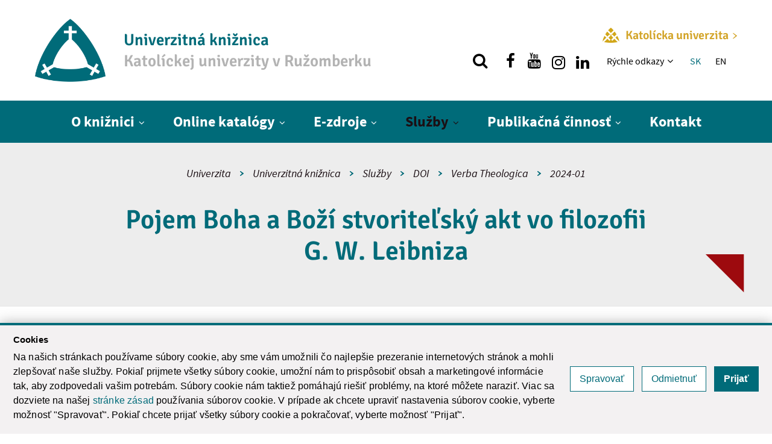

--- FILE ---
content_type: text/html; charset=utf-8
request_url: https://www.ku.sk/katolicka-univerzita-v-ruzomberku/univerzitna-kniznica/sluzby/doi/verba-theologica/2024-01/pojem-boha-a-bozi-stvoritelsky-akt-vo-filozofii-g-w-leibniza.html
body_size: 72202
content:
<!DOCTYPE html><html xmlns="http://www.w3.org/1999/xhtml" class="no-js" xml:lang="sk" lang="sk"><head><meta name="Description" content="Pojem Boha a Boží stvoriteľský akt vo filozofii G. W. Leibniza. 2024-01. Formujeme mysle a srdcia. Ponúkame ti možnosť objaviť samého seba. Kto si a kým sa chceš stať. Na horizontálnej i vertikálnej úrovni. Prijmi túto skvelú šancu." /><meta name="Keywords" content="univerzita, student, skola, vzdelanie, vzdelávanie, štúdium, absolvent, veda, výskum, celoživotné vzdelávanie, projekt, medzinarodny, spolupraca" /><meta name="Author" content="(c) Katolícka univerzita" /><meta name="Robots" content="index, follow" /><meta property="og:image" content="www.ku.sk/cms/assets/images/univerzita.jpg" /><meta http-equiv="Content-Type" content="text/html; charset=utf-8" /><meta name="viewport" content="width=device-width,initial-scale=1,maximum-scale=1,user-scalable=no" /><meta charset="utf-8" /><title>Pojem Boha a Boží stvoriteľský akt vo filozofii G. W. Leibniza | 2024-01 | Univerzitná knižnica Katolíckej univerzity v Ružomberku</title><link rel="preload" href="/cms/fonts/signika/Signika-Regular.woff2" as="font" type="font/woff2" crossorigin="anonymous" /><link rel="preload" href="/cms/fonts/signika/Signika-Light.woff2" as="font" type="font/woff2" crossorigin="anonymous" /><link rel="preload" href="/cms/fonts/signika/Signika-SemiBold.woff2" as="font" type="font/woff2" crossorigin="anonymous" /><link rel="preload" href="/cms/fonts/signika/Signika-Bold.woff2" as="font" type="font/woff2" crossorigin="anonymous" /><link rel="preload" href="/cms/fonts/sourcesans/subset-SourceSansPro-Regular.woff2" as="font" type="font/woff2" crossorigin="anonymous" /><link rel="preload" href="/cms/fonts/sourcesans/subset-SourceSansPro-LightIt.woff2" as="font" type="font/woff2" crossorigin="anonymous" /><link rel="preload" href="/cms/fonts/sourcesans/subset-SourceSansPro-ExtraLight.woff2" as="font" type="font/woff2" crossorigin="anonymous" /><link rel="preload" href="/cms/fonts/sourcesans/subset-SourceSansPro-Semibold.woff2" as="font" type="font/woff2" crossorigin="anonymous" /><link rel="preload" href="/cms/fonts/sourcesans/subset-SourceSansPro-Bold.woff2" as="font" type="font/woff2" crossorigin="anonymous" /><link rel="stylesheet" href="https://www.ku.sk/cms/lib/font-awesome/css/font-awesome.min.css" /><link rel="stylesheet" type="text/css" href="https://www.ku.sk/cms/dist/css/vendor-v1.2.9.min.css" /><link rel="stylesheet" href="/cms/lib/cookie-control/cookie-control.css" type="text/css" media="all" /><link rel="stylesheet" type="text/css" href="https://www.ku.sk/cms/dist/css/style-darkgreen-v1.2.9.min.css" /><script src="https://www.ku.sk/cms/lib/cookie-control/cookie-control.js?v=1.0.1"></script><script async="true" src="https://www.googletagmanager.com/gtag/js?id=G-V17PXXMECK"></script><script>
                window.dataLayer = window.dataLayer || [];
                function gtag(){dataLayer.push(arguments);}
                gtag('js', new Date());
                gtag('consent', 'default', CookieControl.getGtagConsent(CookieControl.getConsent()));
                gtag('config', 'G-V17PXXMECK');
            </script><script>(function(w,d,s,l,i){w[l]=w[l]||[];w[l].push(
                {'gtm.start': new Date().getTime(),event:'gtm.js'}
                );var f=d.getElementsByTagName(s)[0], j=d.createElement(s),dl=l!='dataLayer'?'&amp;l='+l:'';j.async=true;j.src=
                'https://www.googletagmanager.com/gtm.js?id='+i+dl;f.parentNode.insertBefore(j,f);
                })(window,document,'script','dataLayer','GTM-5KWQC36P');
            </script><link rel="apple-touch-icon" sizes="152x152" href="https://www.ku.sk/favicons/apple-touch-icon.png" /><link rel="icon" type="image/png" sizes="32x32" href="https://www.ku.sk/favicons/favicon-32x32.png" /><link rel="icon" type="image/png" sizes="16x16" href="https://www.ku.sk/favicons/favicon-16x16.png" /><link rel="manifest" href="https://www.ku.sk/favicons/site.webmanifest" crossorigin="use-credentials" /><link rel="mask-icon" href="https://www.ku.sk/favicons/safari-pinned-tab.svg" color="#5bbad5" /><link rel="shortcut icon" href="https://www.ku.sk/favicons/favicon.ico" /><meta name="msapplication-TileColor" content="#ffc40d" /><meta name="msapplication-config" content="https://www.ku.sk/favicons/browserconfig.xml" /><meta name="theme-color" content="#ffffff" /></head><body class="faculty-darkgreen"><ul class="unseen"><li><a tabindex="1" href="#main">Skok na obsah</a></li><li><a tabindex="1" href="#navigation">Skok na menu</a></li><li><a tabindex="1" href="/katolicka-univerzita-v-ruzomberku/univerzitna-kniznica/">Domov</a></li></ul><div class="search_top"><div class="wrapper3 search_form"><form action="/vyhladavanie.html" method="get"><div class="flex"><div id="search_top_autocomplete" class="autocomplete"><input type="text" value="" name="q" placeholder="Hľadaj..." aria-label="Vložte text, ktorý chcete vyhľadať" /><ul class="autocomplete-result-list"></ul></div><button type="submit" aria-label="hľadať"><span class="fa fa-search" aria-hidden="true"></span></button></div></form></div><button aria-label="Zatvoriť vyhľadávanie" class="search_top_close"><span class="fa fa-close" aria-hidden="true"></span></button></div><div class="container"><noscript><iframe src="https://www.googletagmanager.com/ns.html?id=GTM-5KWQC36P" height="0" width="0" style="display:none;visibility:hidden"></iframe></noscript><header id="header"><div class="header_top"><div class="wrapper flex flex_justify"><a href="/katolicka-univerzita-v-ruzomberku/univerzitna-kniznica/"><h1><img src="https://www.ku.sk/image-handler/9748/858267dacb450fa86/ku-logo-new.png" alt="Univerzitná knižnica" /><div><div class="color-primary">Univerzitná knižnica</div><div class="color-grey">Katolíckej univerzity v&nbsp;Ružomberku</div></div></h1></a><div class="flex flex_column flex_center"><a href="/" class="homepage-link"><img src="https://www.ku.sk/cms/assets/images/logoFooter25.png" alt="" /><span class="nowrap">Katolícka univerzita<svg xmlns="http://www.w3.org/2000/svg" viewBox="0 0 190.27 285.25"><path d="M491.21,280.69,370.85,400.07,490.93,519.59a13.47,13.47,0,0,1-9,23.31h-.23a13.48,13.48,0,0,1-8.38-2.92L310,410.61a13.48,13.48,0,0,1,0-21.13L473.33,260.55a13.49,13.49,0,0,1,17.88,20.14Z" transform="translate(-304.94 -257.65)"></path></svg></span></a><div class="flex flex_acenter flex_end"><button type="button" class="show_search" aria-label="Vyhľadávanie"><span class="fa fa-search" aria-hidden="true"></span></button><a href="https://www.facebook.com/Univerzitn%C3%A1-kni%C5%BEnica-Katol%C3%ADckej-univerzity-v-Ru%C5%BEomberku-261214166513" class="show_social show_social_fb" rel="external" title="Nájdi nás na facebooku" aria-label="Nájdi nás na facebooku"><i class="fa fa-facebook" aria-hidden="true"></i></a><a href="https://www.youtube.com/channel/UCN0NLv9tSgDK0Hn4YnFQUjg" class="show_social show_social_fb" rel="external" title="Nájdi nás na youtube" aria-label="Nájdi nás na youtube"><i class="fa fa-youtube" aria-hidden="true"></i></a><a href="https://www.instagram.com/univerzitna_kniznica_ku/" class="show_social show_social_fb" rel="external" title="Nájdi nás na instagrame" aria-label="Nájdi nás na instagrame"><i class="fa fa-instagram pdt" aria-hidden="true"></i></a><a href="https://sk.linkedin.com/company/catholic-university-in-ru-omberok" class="show_social show_social_fb" rel="external" title="Nájdi nás na linkedin" aria-label="Nájdi nás na linkedin"><i class="fa fa-linkedin pdt" aria-hidden="true"></i></a><nav aria-labelledby="quick_navigation"><h2 id="quick_navigation" class="sr-only">Rýchle menu</h2><ul class="htop_menu"><li><a href="/rychle-odkazy/" title="Rýchle odkazy">Rýchle odkazy </a><button aria-haspopup="true" aria-controls="htopMenu_13213" aria-expanded="false" aria-label="Zobraziť ďalšiu úroveň menu"><span class="fa fa-angle-down" aria-hidden="true"></span></button><ul id="htopMenu_13213"><li><a href="/kontakty/vyhladavanie-zamestnancov.html" title="Telefónny zoznam">Telefónny zoznam</a></li><li><a href="https://outlook.office.com/mail/" title="Zamestnanecký email" rel="external">Zamestnanecký email</a></li><li><a href="/katolicka-univerzita-v-ruzomberku/informacny-system/" title="Informačný systém" rel="external">Informačný systém</a></li><li><a href="https://abakus.ku.sk/objednavka-jedla/" title="Objednávanie stravy" rel="external">Objednávanie stravy</a></li><li><a href="https://ais2.ku.sk/ais/start.do" title="AIS" rel="external">AIS</a></li></ul></li></ul></nav><div class="langs"><a href="/" title="SK" class="active">SK</a><a href="/en/" title="EN">EN</a></div></div></div></div></div><nav id="nav" aria-labelledby="navigation"><h2 id="navigation" class="sr-only">Hlavné menu</h2><div class="wrapper cf"><a href="/katolicka-univerzita-v-ruzomberku/univerzitna-kniznica/" class="menuLogo"><img src="https://www.ku.sk/cms/assets/images/logoMenuSmallN.png" alt="Katolícka univerzita v Ružomberku | Jediná svojho druhu" />T
                            </a><div class="dl-menuwrapper"><button class="dl-trigger clicker" aria-haspopup="true" aria-expanded="false" aria-controls="top_menu" aria-label="Zobraziť hlavné menu"><span class="menu_icon" aria-hidden="true"></span></button><ul class="top_menu dl-menu" id="top_menu"><li><a href="/katolicka-univerzita-v-ruzomberku/univerzitna-kniznica/o-kniznici/" title="O knižnici">O knižnici</a><button aria-haspopup="true" aria-controls="submenu_19090" aria-expanded="false" aria-label="Zobraziť ďalšiu úroveň menu"></button><ul class="dl-submenu" id="submenu_19090"><li><a href="/katolicka-univerzita-v-ruzomberku/univerzitna-kniznica/o-kniznici/pracoviska-univerzitnej-kniznice-ku-18385.html" title="Pracoviská">Pracoviská</a></li><li><a href="/katolicka-univerzita-v-ruzomberku/univerzitna-kniznica/o-kniznici/dokumenty.html" title="Dokumenty">Dokumenty</a></li><li><a href="/katolicka-univerzita-v-ruzomberku/virtualna-prehliadka/rektorat-kniznica.html" title="Virtuálna prehliadka">Virtuálna prehliadka</a></li><li class="no-border"><a href="/katolicka-univerzita-v-ruzomberku/univerzitna-kniznica/novinky/" title="Novinky">Novinky</a></li><li><a href="/katolicka-univerzita-v-ruzomberku/univerzitna-kniznica/o-kniznici/otvaracie-hodiny.html" title="Otváracie hodiny">Otváracie hodiny</a></li><li><a href="/katolicka-univerzita-v-ruzomberku/univerzitna-kniznica/o-kniznici/kabinet-dejin-katolickej-univerzity.html" title="Kabinet dejín">Kabinet dejín</a></li></ul></li><li><a href="/katolicka-univerzita-v-ruzomberku/univerzitna-kniznica/online-katalogy/" title="Online katalógy">Online katalógy</a><button aria-haspopup="true" aria-controls="submenu_18100" aria-expanded="false" aria-label="Zobraziť ďalšiu úroveň menu"></button><ul class="dl-submenu" id="submenu_18100"><li><a href="https://chamo.kis3g.sk/search/query?theme=kuruk" title="On-line katalóg kníh" rel="external">On-line katalóg kníh</a></li><li><a href="https://chamo-skp.kis3g.sk/search/query?theme=skp" title="On-line katalóg časopisov" rel="external">On-line katalóg časopisov</a></li><li class="no-border"><a href="https://www.ulib.sk/sk/katalogy/suborne-katalogy/zahranicne-suborne-katalogy/#PL" title="Zahraničné súborné katalógy" rel="external">Zahraničné súborné katalógy</a></li><li><a href="https://opac.crzp.sk/?fn=*AdvancedSearch&amp;search=advanced&amp;entity=0&amp;seo=CRZP-H%C4%BEadanie" title="CRZP">CRZP</a></li></ul></li><li><a href="/katolicka-univerzita-v-ruzomberku/univerzitna-kniznica/e-zdroje/" title="E-zdroje">E-zdroje</a><button aria-haspopup="true" aria-controls="submenu_26947" aria-expanded="false" aria-label="Zobraziť ďalšiu úroveň menu"></button><ul class="dl-submenu" id="submenu_26947"><li><a href="/katolicka-univerzita-v-ruzomberku/univerzitna-kniznica/e-zdroje/virtualna-kniznica.html" title="Virtuálna knižnica">Virtuálna knižnica</a></li><li><a href="https://snk.sk/sk/katalogy/databazy/volne-pristupne.html" title="Voľne dostupné EIZ">Voľne dostupné EIZ</a></li><li class="no-border"><a href="/katolicka-univerzita-v-ruzomberku/univerzitna-kniznica/e-zdroje/e-casopisy.html" title="E - časopisy">E - časopisy</a></li><li><a href="/katolicka-univerzita-v-ruzomberku/univerzitna-kniznica/e-zdroje/e-knihy.html" title="E - knihy">E - knihy</a></li></ul></li><li class="active"><a href="/katolicka-univerzita-v-ruzomberku/univerzitna-kniznica/sluzby/" title="Služby">Služby</a><button aria-haspopup="true" aria-controls="submenu_18098" aria-expanded="false" aria-label="Zobraziť ďalšiu úroveň menu"></button><ul class="dl-submenu" id="submenu_18098"><li><a href="/katolicka-univerzita-v-ruzomberku/univerzitna-kniznica/sluzby/mvs.html" title="MVS">MVS</a></li><li class="active"><a href="/katolicka-univerzita-v-ruzomberku/univerzitna-kniznica/sluzby/doi/" title="DOI">DOI</a><button aria-haspopup="true" aria-controls="submenu_20094" aria-expanded="false" aria-label="Zobraziť ďalšiu úroveň menu"></button><ul class="dl-submenu" id="submenu_20094"><li><a href="/katolicka-univerzita-v-ruzomberku/univerzitna-kniznica/sluzby/doi/dokor-2024/" title="DOKOR 2024">DOKOR 2024</a><button aria-haspopup="true" aria-controls="submenu_25810" aria-expanded="false" aria-label="Zobraziť ďalšiu úroveň menu"></button><ul class="dl-submenu" id="submenu_25810"><li><a href="/katolicka-univerzita-v-ruzomberku/univerzitna-kniznica/sluzby/doi/dokor-2024/kierkegaard-a-wittgenstein-v-harmonii-s-paradoxy-soucasne-epistemologie-vira-a-rozum-v-kvantove-realite.html" title="Kierkegaard a Wittgenstein v harmonii s paradoxy současné epistemologie: víra a rozum v kvantové realitě">Kierkegaard a Wittgenstein v harmonii s paradoxy současné epistemologie: víra a rozum v kvantové realitě</a></li><li><a href="/katolicka-univerzita-v-ruzomberku/univerzitna-kniznica/sluzby/doi/dokor-2024/radost-v-liste-rimanom.html" title="Radosť v Liste Rimanom">Radosť v Liste Rimanom</a></li><li><a href="/katolicka-univerzita-v-ruzomberku/univerzitna-kniznica/sluzby/doi/dokor-2024/odhalovanie-buducnosti-termovizne-drony-vo-vedeckych-aplikaciach.html" title="Odhaľovanie budúcnosti: termovízne drony vo vedeckých aplikáciách">Odhaľovanie budúcnosti: termovízne drony vo vedeckých aplikáciách</a></li><li><a href="/katolicka-univerzita-v-ruzomberku/univerzitna-kniznica/sluzby/doi/dokor-2024/rituale-agriense-pramen-vysluhovania-svatenin-na-uzemi-kosickej-diecezy.html" title="Rituale Agriense, prameň vysluhovania svätenín na území Košickej diecézy">Rituale Agriense, prameň vysluhovania svätenín na území Košickej diecézy</a></li><li><a href="/katolicka-univerzita-v-ruzomberku/univerzitna-kniznica/sluzby/doi/dokor-2024/environmentalna-bezpecnost-likvidacia-odpadu-v-textilnom-a-odevnom-priemysle.html" title="Environmentálna bezpečnosť – likvidácia odpadu v textilnom a odevnom priemysle">Environmentálna bezpečnosť – likvidácia odpadu v textilnom a odevnom priemysle</a></li><li><a href="/katolicka-univerzita-v-ruzomberku/univerzitna-kniznica/sluzby/doi/dokor-2024/zenska-homosexualita-v-roznych-nabozenskych-tradiciach.html" title="Ženská homosexualita v rôznych náboženských tradíciách">Ženská homosexualita v rôznych náboženských tradíciách</a></li><li><a href="/katolicka-univerzita-v-ruzomberku/univerzitna-kniznica/sluzby/doi/dokor-2024/staff-education-as-a-key-succcess-factor-for-the-implementation-of-the-integrated-management-system-symfonia-erp-in-an-sme-company.html" title="Staff Education as a Key Succcess Factor for the Implementation of the Integrated Management System &quot;SYMFONIA ERP&quot; in an SME Company">Staff Education as a Key Succcess Factor for the Implementation of the Integrated Management System "SYMFONIA ERP" in an SME Company</a></li><li><a href="/katolicka-univerzita-v-ruzomberku/univerzitna-kniznica/sluzby/doi/dokor-2024/technical-design-social-aspects-of-smart-home-technology-in-elderly-care-sector-as-multidisciplinary-approach.html" title="Technical-Design-Social Aspects of Smart Home Technology in Elderly Care Sector as Multidisciplinary Approach">Technical-Design-Social Aspects of Smart Home Technology in Elderly Care Sector as Multidisciplinary Approach</a></li><li><a href="/katolicka-univerzita-v-ruzomberku/univerzitna-kniznica/sluzby/doi/dokor-2024/aku-poziciu-maju-piese-stanis-awa-moniuszka-vo-vokalnej-pedagogike-na-slovensku.html" title="Akú pozíciu majú piese Stanisława Moniuszka vo vokálnej pedagogike na Slovensku?">Akú pozíciu majú piese Stanisława Moniuszka vo vokálnej pedagogike na Slovensku?</a></li><li><a href="/katolicka-univerzita-v-ruzomberku/univerzitna-kniznica/sluzby/doi/dokor-2024/overovanie-faktov-v-zurnalistickej-praxi.html" title="Overovanie faktov v žurnalistickej praxi">Overovanie faktov v žurnalistickej praxi</a></li><li><a href="/katolicka-univerzita-v-ruzomberku/univerzitna-kniznica/sluzby/doi/dokor-2024/biblicke-motivy-v-reklame.html" title="Biblické motívy v reklame">Biblické motívy v reklame</a></li><li><a href="/katolicka-univerzita-v-ruzomberku/univerzitna-kniznica/sluzby/doi/dokor-2024/porovnanie-ucinnosti-dynamickej-neuromuskularnej-stabilizacie-a-spiralovej-stabilizacie-chrbtice-pri-nespecifickych-bolestiach-chrbta.html" title="Porovnanie účinnosti dynamickej neuromuskulárnej stabilizácie a špirálovej stabilizácie chrbtice pri nešpecifických bolestiach chrbta">Porovnanie účinnosti dynamickej neuromuskulárnej stabilizácie a špirálovej stabilizácie chrbtice pri nešpecifických bolestiach chrbta</a></li><li><a href="/katolicka-univerzita-v-ruzomberku/univerzitna-kniznica/sluzby/doi/dokor-2024/vybrane-vyskumy-a-studie-hodnotenia-zakladnych-pohybovych-kompetencii-mobak-kg.html" title="Vybrané výskumy a štúdie hodnotenia základných pohybových kompetencií MOBAK-KG">Vybrané výskumy a štúdie hodnotenia základných pohybových kompetencií MOBAK-KG</a></li><li><a href="/katolicka-univerzita-v-ruzomberku/univerzitna-kniznica/sluzby/doi/dokor-2024/ceskoslovenske-jednotky-v-spanielskej-obcianskej-vojne-1936-1939.html" title="Československé jednotky v španielskej občianskej vojne (1936-1939)">Československé jednotky v španielskej občianskej vojne (1936-1939)</a></li><li><a href="/katolicka-univerzita-v-ruzomberku/univerzitna-kniznica/sluzby/doi/dokor-2024/fenomen-spoluzavislosti-a-moznosti-jeho-riesenia.html" title="Fenomén spoluzávislosti a možnosti jeho riešenia">Fenomén spoluzávislosti a možnosti jeho riešenia</a></li><li><a href="/katolicka-univerzita-v-ruzomberku/univerzitna-kniznica/sluzby/doi/dokor-2024/hodnotenie-ziadosti-o-kriminalisticke-a-expertizne-skumanie.html" title="Hodnotenie žiadostí o kriminalistické a expertízne skúmanie">Hodnotenie žiadostí o kriminalistické a expertízne skúmanie</a></li><li class="no-border"><a href="/katolicka-univerzita-v-ruzomberku/univerzitna-kniznica/sluzby/doi/dokor-2024/novoveka-pohrebna-kazen-ako-komunikacne-medium-na-priklade-kazne-venovanej-katarine-ujfalusi.html" title="Novoveká pohrebná kázeň ako komunikačné médium (na príklade kázne venovanej Kataríne Ujfaluši)">Novoveká pohrebná kázeň ako komunikačné médium (na príklade kázne venovanej Kataríne Ujfaluši)</a></li><li><a href="/katolicka-univerzita-v-ruzomberku/univerzitna-kniznica/sluzby/doi/dokor-2024/motiv-bozieho-zlutovania-v-modlitbe-manassesa-a-kajucich-zalmoch-51-a-102.html" title="Motív Božieho zľutovania v modlitbe Manassesa a kajúcich žalmoch 51 a 102">Motív Božieho zľutovania v modlitbe Manassesa a kajúcich žalmoch 51 a 102</a></li><li><a href="/katolicka-univerzita-v-ruzomberku/univerzitna-kniznica/sluzby/doi/dokor-2024/manazment-fyzioterapeutickej-liecby-v-rieseni-skolioz-u-pacientov.html" title="Manažment fyzioterapeutickej liečby v riešení skolióz u pacientov">Manažment fyzioterapeutickej liečby v riešení skolióz u pacientov</a></li><li><a href="/katolicka-univerzita-v-ruzomberku/univerzitna-kniznica/sluzby/doi/dokor-2024/vyvoj-konceptu-autorstvi-v-dusledku-vyuzivani-umele-inteligence.html" title="Vývoj konceptu autorství v důsledku využívaní umělé inteligence">Vývoj konceptu autorství v důsledku využívaní umělé inteligence</a></li><li><a href="/katolicka-univerzita-v-ruzomberku/univerzitna-kniznica/sluzby/doi/dokor-2024/portal-nm-sk-ako-nove-mesto-otvorene-rozhovoru.html" title="Portál nm.sk ako Nové mesto – otvorené rozhovoru">Portál nm.sk ako Nové mesto – otvorené rozhovoru</a></li><li><a href="/katolicka-univerzita-v-ruzomberku/univerzitna-kniznica/sluzby/doi/dokor-2024/vplyv-ergonomie-na-pracu-v-online-priestore-v-inkluzivnej-skole.html" title="Vplyv ergonómie na prácu v online priestore v inkluzívnej škole">Vplyv ergonómie na prácu v online priestore v inkluzívnej škole</a></li><li><a href="/katolicka-univerzita-v-ruzomberku/univerzitna-kniznica/sluzby/doi/dokor-2024/nove-pristupy-v-skumani-trasologickych-stop-vyuzitie-3d-skenera-priamo-na-mieste-cinu-a-nasledna-3d-tlac-stop.html" title="Nové prístupy v skúmaní trasologických stôp: využitie 3D skenera priamo na mieste činu a následná  3D tlač stôp">Nové prístupy v skúmaní trasologických stôp: využitie 3D skenera priamo na mieste činu a následná  3D tlač stôp</a></li><li><a href="/katolicka-univerzita-v-ruzomberku/univerzitna-kniznica/sluzby/doi/dokor-2024/vybrane-rizikove-spravanie-u-adolescentov-v-centre-pre-deti-a-rodiny-sexting-priklad-dobrej-praxe.html" title="Vybrané rizikové správanie u adolescentov v centre pre deti a rodiny – sexting, príklad dobrej praxe">Vybrané rizikové správanie u adolescentov v centre pre deti a rodiny – sexting, príklad dobrej praxe</a></li><li><a href="/katolicka-univerzita-v-ruzomberku/univerzitna-kniznica/sluzby/doi/dokor-2024/analyza-vplyvu-digitalnych-technologii-na-sirenie-terorizmu-a-extremizmu-vyzvy-a-strategie-pre-medzinarodnu-bezpecnost-a-diplomaciu.html" title="Analýza vplyvu digitálnych technológií na šírenie terorizmu a extrémizmu: výzvy a stratégie pre medzinárodnú bezpečnosť a diplomaciu">Analýza vplyvu digitálnych technológií na šírenie terorizmu a extrémizmu: výzvy a stratégie pre medzinárodnú bezpečnosť a diplomaciu</a></li><li><a href="/katolicka-univerzita-v-ruzomberku/univerzitna-kniznica/sluzby/doi/dokor-2024/boh-ako-posledny-ciel-cloveka-podla-tomasa-akvinskeho.html" title="Boh ako posledný cieľ človeka podľa Tomáša Akvinského">Boh ako posledný cieľ človeka podľa Tomáša Akvinského</a></li><li><a href="/katolicka-univerzita-v-ruzomberku/univerzitna-kniznica/sluzby/doi/dokor-2024/position-detection-of-an-analyte-phase-in-the-liquid-chromatography-column-using-a-clamp-on-ultrasonic-monitor.html" title="Position Detection of an Analyte Phase in the Liquid Chromatography Column Using a Clamp-on Ultrasonic Monitor">Position Detection of an Analyte Phase in the Liquid Chromatography Column Using a Clamp-on Ultrasonic Monitor</a></li><li><a href="/katolicka-univerzita-v-ruzomberku/univerzitna-kniznica/sluzby/doi/dokor-2024/cele-zasady-i-metody-diagnozowania-srodowiska-szkolnego-rodzinnego-oraz-specjalnych-potrzeb-edukacyjnych-uczniow.html" title="Cele, zasady i metody diagnozowania środowiska szkolnego, rodzinnego oraz specjalnych potrzeb edukacyjnych uczniów">Cele, zasady i metody diagnozowania środowiska szkolnego, rodzinnego oraz specjalnych potrzeb edukacyjnych uczniów</a></li><li><a href="/katolicka-univerzita-v-ruzomberku/univerzitna-kniznica/sluzby/doi/dokor-2024/the-impact-of-expatriate-activities-on-the-management-of-multinational-companies.html" title="The Impact of Expatriate Activities on the Management of Multinational Companies">The Impact of Expatriate Activities on the Management of Multinational Companies</a></li><li><a href="/katolicka-univerzita-v-ruzomberku/univerzitna-kniznica/sluzby/doi/dokor-2024/odstranovanie-metribuzinu-pomocou-vybranych-pokrocilych-oxidacnych-procesov-aops.html" title="Odstraňovanie metribuzínu pomocou vybraných pokročilých oxidačných procesov (AOPs)">Odstraňovanie metribuzínu pomocou vybraných pokročilých oxidačných procesov (AOPs)</a></li><li><a href="/katolicka-univerzita-v-ruzomberku/univerzitna-kniznica/sluzby/doi/dokor-2024/termovizne-technologie-moderne-nastroje-pre-monitorovanie-a-ochranu-zivotneho-prostredia.html" title="Termovízne technológie: moderné nástroje pre monitorovanie a ochranu životného prostredia">Termovízne technológie: moderné nástroje pre monitorovanie a ochranu životného prostredia</a></li></ul></li><li><a href="/katolicka-univerzita-v-ruzomberku/univerzitna-kniznica/sluzby/doi/disputationes-scientificae-universitatis-catholicae-in-ruzomberok/" title="Disputationes Scientificae Universitatis Catholicae In Ružomberok">Disputationes Scientificae Universitatis Catholicae In Ružomberok</a><button aria-haspopup="true" aria-controls="submenu_20096" aria-expanded="false" aria-label="Zobraziť ďalšiu úroveň menu"></button><ul class="dl-submenu" id="submenu_20096"><li><a href="/katolicka-univerzita-v-ruzomberku/univerzitna-kniznica/sluzby/doi/disputationes-scientificae-universitatis-catholicae-in-ruzomberok/2022-01/" title="2022-01">2022-01</a><button aria-haspopup="true" aria-controls="submenu_20097" aria-expanded="false" aria-label="Zobraziť ďalšiu úroveň menu"></button><ul class="dl-submenu" id="submenu_20097"><li><a href="/katolicka-univerzita-v-ruzomberku/univerzitna-kniznica/sluzby/doi/disputationes-scientificae-universitatis-catholicae-in-ruzomberok/2022-01/karol-anton-medvecky-v-slovenskej-politike-po-roku-1918.html" title="Karol Anton Medvecký v slovenskej politike po roku 1918">Karol Anton Medvecký v slovenskej politike po roku 1918</a></li><li><a href="/katolicka-univerzita-v-ruzomberku/univerzitna-kniznica/sluzby/doi/disputationes-scientificae-universitatis-catholicae-in-ruzomberok/2022-01/relativisticke-dosledky-emotivizmu.html" title="Relativistické dôsledky emotivizmu">Relativistické dôsledky emotivizmu</a></li><li><a href="/katolicka-univerzita-v-ruzomberku/univerzitna-kniznica/sluzby/doi/disputationes-scientificae-universitatis-catholicae-in-ruzomberok/2022-01/raj-obraz-harmonie-medzi-stvoritelom-a-stvorenim.html" title="Raj – obraz harmónie medzi Stvoriteľom a stvorením">Raj – obraz harmónie medzi Stvoriteľom a stvorením</a></li><li><a href="/katolicka-univerzita-v-ruzomberku/univerzitna-kniznica/sluzby/doi/disputationes-scientificae-universitatis-catholicae-in-ruzomberok/2022-01/k-didaktickym-aspektom-hudobno-tanecneho-folklorizmu.html" title="K didaktickým aspektom hudobno-tanečného folklorizmu">K didaktickým aspektom hudobno-tanečného folklorizmu</a></li><li class="no-border"><a href="/katolicka-univerzita-v-ruzomberku/univerzitna-kniznica/sluzby/doi/disputationes-scientificae-universitatis-catholicae-in-ruzomberok/2022-01/prispevok-k-elektronizacii-hudobneho-vzdelavania-na-slovensku.html" title="Príspevok k elektronizácii hudobného vzdelávania na Slovensku">Príspevok k elektronizácii hudobného vzdelávania na Slovensku</a></li><li><a href="/katolicka-univerzita-v-ruzomberku/univerzitna-kniznica/sluzby/doi/disputationes-scientificae-universitatis-catholicae-in-ruzomberok/2022-01/k-odrazu-premien-sucasnej-europskej-spolocnosti-v-zivote-krestana.html" title="K odrazu premien súčasnej európskej spoločnosti v živote kresťana">K odrazu premien súčasnej európskej spoločnosti v živote kresťana</a></li><li><a href="/katolicka-univerzita-v-ruzomberku/univerzitna-kniznica/sluzby/doi/disputationes-scientificae-universitatis-catholicae-in-ruzomberok/2022-01/liberalizacia-medzinarodneho-obchodu-a-uloha-svetovej-obchodnej-organizacie-v-tomto-procese.html" title="Liberalizácia medzinárodného obchodu a úloha Svetovej obchodnej organizácie v tomto procese">Liberalizácia medzinárodného obchodu a úloha Svetovej obchodnej organizácie v tomto procese</a></li></ul></li><li><a href="/katolicka-univerzita-v-ruzomberku/univerzitna-kniznica/sluzby/doi/disputationes-scientificae-universitatis-catholicae-in-ruzomberok/2022-02/" title="2022-02">2022-02</a><button aria-haspopup="true" aria-controls="submenu_21576" aria-expanded="false" aria-label="Zobraziť ďalšiu úroveň menu"></button><ul class="dl-submenu" id="submenu_21576"><li><a href="/katolicka-univerzita-v-ruzomberku/univerzitna-kniznica/sluzby/doi/disputationes-scientificae-universitatis-catholicae-in-ruzomberok/2022-02/od-civilizacie-k-umeniu.html" title="Od civilizácie k umeniu">Od civilizácie k umeniu</a></li><li><a href="/katolicka-univerzita-v-ruzomberku/univerzitna-kniznica/sluzby/doi/disputationes-scientificae-universitatis-catholicae-in-ruzomberok/2022-02/metodicke-aspekty-v-procese-edukacie-restauratora-na-priklade-soch-spojenych-s-architekturou.html" title="Metodické aspekty v procese edukácie reštaurátora na príklade sôch spojených s architektúrou">Metodické aspekty v procese edukácie reštaurátora na príklade sôch spojených s architektúrou</a></li><li><a href="/katolicka-univerzita-v-ruzomberku/univerzitna-kniznica/sluzby/doi/disputationes-scientificae-universitatis-catholicae-in-ruzomberok/2022-02/pociatky-skolstva-v-kezmarku.html" title="Počiatky školstva v Kežmarku">Počiatky školstva v Kežmarku</a></li><li><a href="/katolicka-univerzita-v-ruzomberku/univerzitna-kniznica/sluzby/doi/disputationes-scientificae-universitatis-catholicae-in-ruzomberok/2022-02/medialna-gramotnost-v-systeme-inych-gramotnosti-medialna-vychova-ako-nastroj-nadobudania-citatelskej-gramotnosti.html" title="Mediálna gramotnosť v systéme iných gramotností – mediálna výchova ako nástroj nadobúdania čitateľskej gramotnosti">Mediálna gramotnosť v systéme iných gramotností – mediálna výchova ako nástroj nadobúdania čitateľskej gramotnosti</a></li><li class="no-border"><a href="/katolicka-univerzita-v-ruzomberku/univerzitna-kniznica/sluzby/doi/disputationes-scientificae-universitatis-catholicae-in-ruzomberok/2022-02/disocializace-veznu-a-vychodiska-specialnich-pedagogu-a-vezenskych-kaplanu.html" title="Disocializace vězňů a východiska speciálních pedagogů a vězeňských kaplanů">Disocializace vězňů a východiska speciálních pedagogů a vězeňských kaplanů</a></li><li><a href="/katolicka-univerzita-v-ruzomberku/univerzitna-kniznica/sluzby/doi/disputationes-scientificae-universitatis-catholicae-in-ruzomberok/2022-02/vytvarna-edukacia-v-inkluzivnom-prostredi.html" title="Výtvarná edukácia v inkluzívnom prostredí">Výtvarná edukácia v inkluzívnom prostredí</a></li><li><a href="/katolicka-univerzita-v-ruzomberku/univerzitna-kniznica/sluzby/doi/disputationes-scientificae-universitatis-catholicae-in-ruzomberok/2022-02/rovnovaha-v-prirode-rizikovy-environmentalny-faktor.html" title="Rovnováha v prírode – rizikový environmentálny faktor">Rovnováha v prírode – rizikový environmentálny faktor</a></li></ul></li><li><a href="/katolicka-univerzita-v-ruzomberku/univerzitna-kniznica/sluzby/doi/disputationes-scientificae-universitatis-catholicae-in-ruzomberok/2022-03/" title="2022-03">2022-03</a><button aria-haspopup="true" aria-controls="submenu_22818" aria-expanded="false" aria-label="Zobraziť ďalšiu úroveň menu"></button><ul class="dl-submenu" id="submenu_22818"><li><a href="/katolicka-univerzita-v-ruzomberku/univerzitna-kniznica/sluzby/doi/disputationes-scientificae-universitatis-catholicae-in-ruzomberok/2022-03/akcnost-cloveka-v-priestore-akcneho-umenia.html" title="Akčnosť človeka v priestore akčného umenia">Akčnosť človeka v priestore akčného umenia</a></li><li><a href="/katolicka-univerzita-v-ruzomberku/univerzitna-kniznica/sluzby/doi/disputationes-scientificae-universitatis-catholicae-in-ruzomberok/2022-03/ucitelske-osobnosti-kezmarskeho-lycea-18-a-19-storocia.html" title="Učiteľské osobnosti Kežmarského lýcea 18. a 19. storočia">Učiteľské osobnosti Kežmarského lýcea 18. a 19. storočia</a></li><li><a href="/katolicka-univerzita-v-ruzomberku/univerzitna-kniznica/sluzby/doi/disputationes-scientificae-universitatis-catholicae-in-ruzomberok/2022-03/niektore-aspekty-psychologickej-spirituality.html" title="Niektoré aspekty psychologickej spirituality">Niektoré aspekty psychologickej spirituality</a></li><li class="no-border"><a href="/katolicka-univerzita-v-ruzomberku/univerzitna-kniznica/sluzby/doi/disputationes-scientificae-universitatis-catholicae-in-ruzomberok/2022-03/podpora-socialnych-a-komunikacnych-zrucnosti-u-jednotlivca-s-viacnasobnym-postihnutim-prostrednictvom-terapeutickych-konceptov.html" title="Podpora sociálnych a komunikačných zručností u jednotlivca s viacnásobným postihnutím prostredníctvom terapeutických konceptov">Podpora sociálnych a komunikačných zručností u jednotlivca s viacnásobným postihnutím prostredníctvom terapeutických konceptov</a></li><li><a href="/katolicka-univerzita-v-ruzomberku/univerzitna-kniznica/sluzby/doi/disputationes-scientificae-universitatis-catholicae-in-ruzomberok/2022-03/slovne-hodnotenie-ziakov-so-specialnymi-vychovno-vzdelavacimi-potrebami.html" title="Slovné hodnotenie žiakov so špeciálnymi výchovno-vzdelávacími potrebami">Slovné hodnotenie žiakov so špeciálnymi výchovno-vzdelávacími potrebami</a></li><li><a href="/katolicka-univerzita-v-ruzomberku/univerzitna-kniznica/sluzby/doi/disputationes-scientificae-universitatis-catholicae-in-ruzomberok/2022-03/nacrt-socialneho-a-politickeho-myslenia-jana-francisciho.html" title="Náčrt sociálneho a politického myslenia Jána Francisciho">Náčrt sociálneho a politického myslenia Jána Francisciho</a></li></ul></li><li><a href="/katolicka-univerzita-v-ruzomberku/univerzitna-kniznica/sluzby/doi/disputationes-scientificae-universitatis-catholicae-in-ruzomberok/2022-04/" title="2022-04">2022-04</a><button aria-haspopup="true" aria-controls="submenu_22950" aria-expanded="false" aria-label="Zobraziť ďalšiu úroveň menu"></button><ul class="dl-submenu" id="submenu_22950"><li><a href="/katolicka-univerzita-v-ruzomberku/univerzitna-kniznica/sluzby/doi/disputationes-scientificae-universitatis-catholicae-in-ruzomberok/2022-04/statne-vychovno-vzdelavacie-programy-predprimarnej-edukacie-slovenskej-republiky-a-madarska.html" title="Štátne výchovno-vzdelávacie programy predprimárnej edukácie Slovenskej republiky a Maďarska">Štátne výchovno-vzdelávacie programy predprimárnej edukácie Slovenskej republiky a Maďarska</a></li><li><a href="/katolicka-univerzita-v-ruzomberku/univerzitna-kniznica/sluzby/doi/disputationes-scientificae-universitatis-catholicae-in-ruzomberok/2022-04/terapia-s-babkou-s-osobou-s-mentalnym-postihnutim.html" title="Terapia s bábkou s osobou s mentálnym postihnutím">Terapia s bábkou s osobou s mentálnym postihnutím</a></li><li><a href="/katolicka-univerzita-v-ruzomberku/univerzitna-kniznica/sluzby/doi/disputationes-scientificae-universitatis-catholicae-in-ruzomberok/2022-04/distancne-vzdelavanie-ziakov-mladsieho-skolskeho-veku-pocas-koronakrizy.html" title="Dištančné vzdelávanie žiakov mladšieho školského veku počas koronakrízy">Dištančné vzdelávanie žiakov mladšieho školského veku počas koronakrízy</a></li><li><a href="/katolicka-univerzita-v-ruzomberku/univerzitna-kniznica/sluzby/doi/disputationes-scientificae-universitatis-catholicae-in-ruzomberok/2022-04/die-vorstellung-der-praktikumslehrpersonen-von-einem-guten-unterricht-wahrend-des-schulpraktikums-angehender-primarlehrerinnen-und-primarlehrer-in-der-fachdidaktik-deutsch-als-fremdsprache.html" title="Die Vorstellung der Praktikumslehrpersonen von einem guten Unterricht während des Schulpraktikums angehender Primarlehrerinnen und Primarlehrer in der Fachdidaktik Deutsch als Fremdsprache">Die Vorstellung der Praktikumslehrpersonen von einem guten Unterricht während des Schulpraktikums angehender Primarlehrerinnen und Primarlehrer in der Fachdidaktik Deutsch als Fremdsprache</a></li><li><a href="/katolicka-univerzita-v-ruzomberku/univerzitna-kniznica/sluzby/doi/disputationes-scientificae-universitatis-catholicae-in-ruzomberok/2022-04/od-bechera-k-wolfovej-niekolko-poznamok-k-recepcii-literatury-ndr-v-encyklopedii-spisovatelov-sveta-1987.html" title="Od Bechera k Wolfovej. Niekoľko poznámok k recepcii literatúry NDR v Encyklopédii spisovateľov sveta (1987)">Od Bechera k Wolfovej. Niekoľko poznámok k recepcii literatúry NDR v Encyklopédii spisovateľov sveta (1987)</a></li><li class="no-border"><a href="/katolicka-univerzita-v-ruzomberku/univerzitna-kniznica/sluzby/doi/disputationes-scientificae-universitatis-catholicae-in-ruzomberok/2022-04/postoj-kanonika-andreja-cvinceka-k-procesu-s-jozefom-tisom.html" title="Postoj kanonika Andreja Cvinčeka k procesu s Jozefom Tisom">Postoj kanonika Andreja Cvinčeka k procesu s Jozefom Tisom</a></li><li><a href="/katolicka-univerzita-v-ruzomberku/univerzitna-kniznica/sluzby/doi/disputationes-scientificae-universitatis-catholicae-in-ruzomberok/2022-04/andrej-cvincek-a-jeho-cinnost-v-ustrednej-sprave-cirkevnych-velkostatkov-dr-pavla-jantauscha-trnavskeho-apostolskeho-administratora.html" title="Andrej Cvinček a jeho činnosť v Ústrednej správe cirkevných veľkostatkov Dr. Pavla Jantauscha, trnavského apoštolského administrátora">Andrej Cvinček a jeho činnosť v Ústrednej správe cirkevných veľkostatkov Dr. Pavla Jantauscha, trnavského apoštolského administrátora</a></li><li><a href="/katolicka-univerzita-v-ruzomberku/univerzitna-kniznica/sluzby/doi/disputationes-scientificae-universitatis-catholicae-in-ruzomberok/2022-04/life-challenges-of-youth-during-covid-19-in-kyrgyzstan.html" title="Life Challenges of Youth During COVID-19 in Kyrgyzstan">Life Challenges of Youth During COVID-19 in Kyrgyzstan</a></li><li><a href="/katolicka-univerzita-v-ruzomberku/univerzitna-kniznica/sluzby/doi/disputationes-scientificae-universitatis-catholicae-in-ruzomberok/2022-04/zmysel-zivota-ucitelov-ktori-pracuju-v-specialnych-skolach-so-ziakmi-so-specifickymi-potrebami.html" title="Zmysel života učiteľov, ktorí pracujú v špeciálnych školách so žiakmi so špecifickými potrebami">Zmysel života učiteľov, ktorí pracujú v špeciálnych školách so žiakmi so špecifickými potrebami</a></li></ul></li><li><a href="/katolicka-univerzita-v-ruzomberku/univerzitna-kniznica/sluzby/doi/disputationes-scientificae-universitatis-catholicae-in-ruzomberok/2023-01/" title="2023-01">2023-01</a><button aria-haspopup="true" aria-controls="submenu_23178" aria-expanded="false" aria-label="Zobraziť ďalšiu úroveň menu"></button><ul class="dl-submenu" id="submenu_23178"><li><a href="/katolicka-univerzita-v-ruzomberku/univerzitna-kniznica/sluzby/doi/disputationes-scientificae-universitatis-catholicae-in-ruzomberok/2023-01/knaz-v-rovnosate-ozbrojenych-zloziek-statu.html" title="Kňaz v rovnošate ozbrojených zložiek štátu">Kňaz v rovnošate ozbrojených zložiek štátu</a></li><li><a href="/katolicka-univerzita-v-ruzomberku/univerzitna-kniznica/sluzby/doi/disputationes-scientificae-universitatis-catholicae-in-ruzomberok/2023-01/udrzatelne-a-proprirodne-vzdelavanie-zamerane-na-ekogramotnost-dolezity-predpoklad-udrzatelneho-ekonomickeho-a-spolocenskeho-rozvoja.html" title="Udržateľné a proprírodné vzdelávanie zamerané na ekogramotnosť – dôležitý predpoklad udržateľného ekonomického a spoločenského rozvoja">Udržateľné a proprírodné vzdelávanie zamerané na ekogramotnosť – dôležitý predpoklad udržateľného ekonomického a spoločenského rozvoja</a></li><li><a href="/katolicka-univerzita-v-ruzomberku/univerzitna-kniznica/sluzby/doi/disputationes-scientificae-universitatis-catholicae-in-ruzomberok/2023-01/validita-resocializace-veznu-socialni-percepce-a-sociologicka-akceptace.html" title="Validita resocializace vězňů, sociální percepce a sociologická akceptace">Validita resocializace vězňů, sociální percepce a sociologická akceptace</a></li><li><a href="/katolicka-univerzita-v-ruzomberku/univerzitna-kniznica/sluzby/doi/disputationes-scientificae-universitatis-catholicae-in-ruzomberok/2023-01/hans-urs-von-balthasar-najsvatejsia-trojica-v-srdci-teologie.html" title="Hans Urs von Balthasar: Najsvätejšia Trojica v srdci teológie">Hans Urs von Balthasar: Najsvätejšia Trojica v srdci teológie</a></li><li class="no-border"><a href="/katolicka-univerzita-v-ruzomberku/univerzitna-kniznica/sluzby/doi/disputationes-scientificae-universitatis-catholicae-in-ruzomberok/2023-01/dimenzie-environmentalnej-zodpovednosti.html" title="Dimenzie environmentálnej zodpovednosti">Dimenzie environmentálnej zodpovednosti</a></li><li><a href="/katolicka-univerzita-v-ruzomberku/univerzitna-kniznica/sluzby/doi/disputationes-scientificae-universitatis-catholicae-in-ruzomberok/2023-01/mudrost-v-listoch-antona-pustovnika.html" title="Múdrosť v listoch Antona Pustovníka">Múdrosť v listoch Antona Pustovníka</a></li><li><a href="/katolicka-univerzita-v-ruzomberku/univerzitna-kniznica/sluzby/doi/disputationes-scientificae-universitatis-catholicae-in-ruzomberok/2023-01/wychowanie-do-spotkania-z-bogiem.html" title="Wychowanie do spotkania z Bogiem">Wychowanie do spotkania z Bogiem</a></li><li><a href="/katolicka-univerzita-v-ruzomberku/univerzitna-kniznica/sluzby/doi/disputationes-scientificae-universitatis-catholicae-in-ruzomberok/2023-01/akcne-umenie-ako-strategia-podpory-seniora-so-zdravotnym-znevyhodnenim.html" title="Akčné umenie ako stratégia podpory seniora so zdravotným znevýhodnením">Akčné umenie ako stratégia podpory seniora so zdravotným znevýhodnením</a></li></ul></li><li><a href="/katolicka-univerzita-v-ruzomberku/univerzitna-kniznica/sluzby/doi/disputationes-scientificae-universitatis-catholicae-in-ruzomberok/2023-02/" title="2023-02">2023-02</a><button aria-haspopup="true" aria-controls="submenu_23821" aria-expanded="false" aria-label="Zobraziť ďalšiu úroveň menu"></button><ul class="dl-submenu" id="submenu_23821"><li><a href="/katolicka-univerzita-v-ruzomberku/univerzitna-kniznica/sluzby/doi/disputationes-scientificae-universitatis-catholicae-in-ruzomberok/2023-02/vcasna-intervencia-ako-moznost-predchadzania-vzniku-syndromu-can-z-pohladu-specialnej-pedagogiky.html" title="Včasná intervencia ako možnosť predchádzania vzniku syndrómu CAN z pohľadu špeciálnej pedagogiky">Včasná intervencia ako možnosť predchádzania vzniku syndrómu CAN z pohľadu špeciálnej pedagogiky</a></li><li><a href="/katolicka-univerzita-v-ruzomberku/univerzitna-kniznica/sluzby/doi/disputationes-scientificae-universitatis-catholicae-in-ruzomberok/2023-02/vcasne-identifikovanie-dyspraxie-u-dietata-s-predpokladanymi-tazkostami-v-pohybovom-prejave.html" title="Včasné identifikovanie dyspraxie u dieťaťa s predpokladanými ťažkosťami v pohybovom prejave">Včasné identifikovanie dyspraxie u dieťaťa s predpokladanými ťažkosťami v pohybovom prejave</a></li><li><a href="/katolicka-univerzita-v-ruzomberku/univerzitna-kniznica/sluzby/doi/disputationes-scientificae-universitatis-catholicae-in-ruzomberok/2023-02/vcasna-intenzivna-behavioralna-intervencia-u-deti-s-poruchou-autistickeho-spektra.html" title="Včasná intenzívna behaviorálna intervencia u detí s poruchou autistického spektra">Včasná intenzívna behaviorálna intervencia u detí s poruchou autistického spektra</a></li><li><a href="/katolicka-univerzita-v-ruzomberku/univerzitna-kniznica/sluzby/doi/disputationes-scientificae-universitatis-catholicae-in-ruzomberok/2023-02/aplikacia-vybranych-aspektov-pastierskej-kultury-do-vytvarnej-edukacie.html" title="Aplikácia vybraných aspektov pastierskej kultúry do výtvarnej edukácie">Aplikácia vybraných aspektov pastierskej kultúry do výtvarnej edukácie</a></li><li><a href="/katolicka-univerzita-v-ruzomberku/univerzitna-kniznica/sluzby/doi/disputationes-scientificae-universitatis-catholicae-in-ruzomberok/2023-02/e-learning-ako-komunikacna-situacia-s-potencialom-a-limitmi-nazory-a-skusenosti-vysokoskolakov.html" title="E-learning ako komunikačná situácia s potenciálom a limitmi: názory a skúsenosti vysokoškolákov">E-learning ako komunikačná situácia s potenciálom a limitmi: názory a skúsenosti vysokoškolákov</a></li><li class="no-border"><a href="/katolicka-univerzita-v-ruzomberku/univerzitna-kniznica/sluzby/doi/disputationes-scientificae-universitatis-catholicae-in-ruzomberok/2023-02/the-young-municipal-school-teachers-job-satisfaction-in-bishkek-kyrgyzstan.html" title="The Young Municipal School Teachers‘ Job Satisfaction in Bishkek (Kyrgyzstan)">The Young Municipal School Teachers‘ Job Satisfaction in Bishkek (Kyrgyzstan)</a></li><li><a href="/katolicka-univerzita-v-ruzomberku/univerzitna-kniznica/sluzby/doi/disputationes-scientificae-universitatis-catholicae-in-ruzomberok/2023-02/assessing-rehabilitation-counselling-as-a-tool-for-the-psychological-adjustment-of-persons-with-disabilities-infected-with-hiv-aids-a-case-study-of-vom-christian-hospital-plateau-state-nigeria.html" title="Assessing Rehabilitation Counselling as a Tool for the Psychological Adjustment of Persons with Disabilities Infected with HIV/AIDS: A Case Study of Vom, Christian Hospital, Plateau State, Nigeria">Assessing Rehabilitation Counselling as a Tool for the Psychological Adjustment of Persons with Disabilities Infected with HIV/AIDS: A Case Study of Vom, Christian Hospital, Plateau State, Nigeria</a></li><li><a href="/katolicka-univerzita-v-ruzomberku/univerzitna-kniznica/sluzby/doi/disputationes-scientificae-universitatis-catholicae-in-ruzomberok/2023-02/nitriansky-kanonik-andrej-cvincek-v-krajinskom-zastupitelstve.html" title="Nitriansky kanonik Andrej Cvinček v krajinskom zastupiteľstve">Nitriansky kanonik Andrej Cvinček v krajinskom zastupiteľstve</a></li><li><a href="/katolicka-univerzita-v-ruzomberku/univerzitna-kniznica/sluzby/doi/disputationes-scientificae-universitatis-catholicae-in-ruzomberok/2023-02/existencialne-chapanie-cloveka-vo-filozofii-s-rena-kierkegaarda.html" title="Existenciálne chápanie človeka vo filozofii Sørena Kierkegaarda">Existenciálne chápanie človeka vo filozofii Sørena Kierkegaarda</a></li></ul></li><li><a href="/katolicka-univerzita-v-ruzomberku/univerzitna-kniznica/sluzby/doi/disputationes-scientificae-universitatis-catholicae-in-ruzomberok/2023-03/" title="2023-03">2023-03</a><button aria-haspopup="true" aria-controls="submenu_24234" aria-expanded="false" aria-label="Zobraziť ďalšiu úroveň menu"></button><ul class="dl-submenu" id="submenu_24234"><li><a href="/katolicka-univerzita-v-ruzomberku/univerzitna-kniznica/sluzby/doi/disputationes-scientificae-universitatis-catholicae-in-ruzomberok/2023-03/praefatio-art-action-ako-sanca-proti-stagnacii-v-dospelosti-a-seniorskom-veku.html" title="Praefatio: Art action ako šanca proti stagnácii v dospelosti a seniorskom veku">Praefatio: Art action ako šanca proti stagnácii v dospelosti a seniorskom veku</a></li><li><a href="/katolicka-univerzita-v-ruzomberku/univerzitna-kniznica/sluzby/doi/disputationes-scientificae-universitatis-catholicae-in-ruzomberok/2023-03/monitoring-kruzkovej-cinnosti-v-prostredi-materskej-skoly.html" title="Monitoring krúžkovej činnosti v prostredí materskej školy">Monitoring krúžkovej činnosti v prostredí materskej školy</a></li><li><a href="/katolicka-univerzita-v-ruzomberku/univerzitna-kniznica/sluzby/doi/disputationes-scientificae-universitatis-catholicae-in-ruzomberok/2023-03/koncept-stem-vo-vzdelavani-ziakov-so-specialnymi-potrebami.html" title="Koncept STEM vo vzdelávaní žiakov so špeciálnymi potrebami">Koncept STEM vo vzdelávaní žiakov so špeciálnymi potrebami</a></li><li><a href="/katolicka-univerzita-v-ruzomberku/univerzitna-kniznica/sluzby/doi/disputationes-scientificae-universitatis-catholicae-in-ruzomberok/2023-03/pohlad-na-historicky-kontext-a-legislativne-zazemie-inkluzivneho-vzdelavania.html" title="Pohľad na historický kontext a legislatívne zázemie inkluzívneho vzdelávania">Pohľad na historický kontext a legislatívne zázemie inkluzívneho vzdelávania</a></li><li><a href="/katolicka-univerzita-v-ruzomberku/univerzitna-kniznica/sluzby/doi/disputationes-scientificae-universitatis-catholicae-in-ruzomberok/2023-03/symbol-koncept-a-vizualna-komunikacia-vo-vztahu-k-interaktivnej-vychove-umenim.html" title="Symbol, koncept a vizuálna komunikácia vo vzťahu k interaktívnej výchove umením">Symbol, koncept a vizuálna komunikácia vo vzťahu k interaktívnej výchove umením</a></li><li class="no-border"><a href="/katolicka-univerzita-v-ruzomberku/univerzitna-kniznica/sluzby/doi/disputationes-scientificae-universitatis-catholicae-in-ruzomberok/2023-03/artefakt-od-procesu-k-recepcii.html" title="Artefakt – od procesu k recepcii">Artefakt – od procesu k recepcii</a></li><li><a href="/katolicka-univerzita-v-ruzomberku/univerzitna-kniznica/sluzby/doi/disputationes-scientificae-universitatis-catholicae-in-ruzomberok/2023-03/formy-akcneho-umenia-v-tvorbe-mladych-dospelych.html" title="Formy akčného umenia v tvorbe mladých dospelých">Formy akčného umenia v tvorbe mladých dospelých</a></li><li><a href="/katolicka-univerzita-v-ruzomberku/univerzitna-kniznica/sluzby/doi/disputationes-scientificae-universitatis-catholicae-in-ruzomberok/2023-03/hudobny-zazitok-v-kontexte-osobnostneho-rozvoja-cloveka.html" title="Hudobný zážitok v kontexte osobnostného rozvoja človeka">Hudobný zážitok v kontexte osobnostného rozvoja človeka</a></li><li><a href="/katolicka-univerzita-v-ruzomberku/univerzitna-kniznica/sluzby/doi/disputationes-scientificae-universitatis-catholicae-in-ruzomberok/2023-03/vyuzivanie-online-priestoru-v-ramci-socialneho-poradenstva-supervizie-a-psychoterapie.html" title="Využívanie online priestoru v rámci sociálneho poradenstva, supervízie a psychoterapie">Využívanie online priestoru v rámci sociálneho poradenstva, supervízie a psychoterapie</a></li><li><a href="/katolicka-univerzita-v-ruzomberku/univerzitna-kniznica/sluzby/doi/disputationes-scientificae-universitatis-catholicae-in-ruzomberok/2023-03/expresivne-a-emocionalne-vyrazy-v-literarnokritickych-recenziach-prezentovane-v-literarnych-periodikach-a-mienkotvornych-casopisoch-so-zretelom-na-rok-2021.html" title="Expresívne a emocionálne výrazy v literárnokritických recenziách prezentované v literárnych periodikách a mienkotvorných časopisoch (so zreteľom na rok 2021)">Expresívne a emocionálne výrazy v literárnokritických recenziách prezentované v literárnych periodikách a mienkotvorných časopisoch (so zreteľom na rok 2021)</a></li></ul></li><li><a href="/katolicka-univerzita-v-ruzomberku/univerzitna-kniznica/sluzby/doi/disputationes-scientificae-universitatis-catholicae-in-ruzomberok/2023-04/" title="2023-04">2023-04</a><button aria-haspopup="true" aria-controls="submenu_24540" aria-expanded="false" aria-label="Zobraziť ďalšiu úroveň menu"></button><ul class="dl-submenu" id="submenu_24540"><li><a href="/katolicka-univerzita-v-ruzomberku/univerzitna-kniznica/sluzby/doi/disputationes-scientificae-universitatis-catholicae-in-ruzomberok/2023-04/robotizacia-umela-inteligencia-a-buducnost-ucitelskej-profesie.html" title="Robotizácia, umelá inteligencia a budúcnosť učiteľskej profesie">Robotizácia, umelá inteligencia a budúcnosť učiteľskej profesie</a></li><li><a href="/katolicka-univerzita-v-ruzomberku/univerzitna-kniznica/sluzby/doi/disputationes-scientificae-universitatis-catholicae-in-ruzomberok/2023-04/vyuzitie-digitalnej-fotografie-v-edukacnom-procese.html" title="Využitie digitálnej fotografie v edukačnom procese">Využitie digitálnej fotografie v edukačnom procese</a></li><li><a href="/katolicka-univerzita-v-ruzomberku/univerzitna-kniznica/sluzby/doi/disputationes-scientificae-universitatis-catholicae-in-ruzomberok/2023-04/zasady-hodnotenia-a-ich-vplyv-na-atmosferu-vyucovania.html" title="Zásady hodnotenia a ich vplyv na atmosféru vyučovania">Zásady hodnotenia a ich vplyv na atmosféru vyučovania</a></li><li><a href="/katolicka-univerzita-v-ruzomberku/univerzitna-kniznica/sluzby/doi/disputationes-scientificae-universitatis-catholicae-in-ruzomberok/2023-04/motivation-in-der-bildungsarbeit-mit-erwachsenen-migranten.html" title="Motivation in der Bildungsarbeit mit erwachsenen Migranten">Motivation in der Bildungsarbeit mit erwachsenen Migranten</a></li><li class="no-border"><a href="/katolicka-univerzita-v-ruzomberku/univerzitna-kniznica/sluzby/doi/disputationes-scientificae-universitatis-catholicae-in-ruzomberok/2023-04/socialna-cinnost-ukrajinskej-greckokatolickej-cirkvi-v-ukrajinskej-spolocnosti-trendy-a-vyhliadky.html" title="Sociálna činnosť ukrajinskej gréckokatolíckej cirkvi v ukrajinskej spoločnosti: trendy a vyhliadky">Sociálna činnosť ukrajinskej gréckokatolíckej cirkvi v ukrajinskej spoločnosti: trendy a vyhliadky</a></li><li><a href="/katolicka-univerzita-v-ruzomberku/univerzitna-kniznica/sluzby/doi/disputationes-scientificae-universitatis-catholicae-in-ruzomberok/2023-04/moznosti-rozvoja-digitalnych-kompetencii-u-osob-vo-vykone-trestu-odnatia-slobody.html" title="Možnosti rozvoja digitálnych kompetencií u osôb vo výkone trestu odňatia slobody">Možnosti rozvoja digitálnych kompetencií u osôb vo výkone trestu odňatia slobody</a></li><li><a href="/katolicka-univerzita-v-ruzomberku/univerzitna-kniznica/sluzby/doi/disputationes-scientificae-universitatis-catholicae-in-ruzomberok/2023-04/historicko-spolocenske-predpoklady-vzniku-prveho-slovenskeho-gymnazia-v-revucej.html" title="Historicko-spoločenské predpoklady vzniku Prvého slovenského gymnázia v Revúcej">Historicko-spoločenské predpoklady vzniku Prvého slovenského gymnázia v Revúcej</a></li></ul></li><li class="no-border"><a href="/katolicka-univerzita-v-ruzomberku/univerzitna-kniznica/sluzby/doi/disputationes-scientificae-universitatis-catholicae-in-ruzomberok/2024-01/" title="2024-01">2024-01</a><button aria-haspopup="true" aria-controls="submenu_25125" aria-expanded="false" aria-label="Zobraziť ďalšiu úroveň menu"></button><ul class="dl-submenu" id="submenu_25125"><li><a href="/katolicka-univerzita-v-ruzomberku/univerzitna-kniznica/sluzby/doi/disputationes-scientificae-universitatis-catholicae-in-ruzomberok/2024-01/sekvencie-v-zivotnej-trajektorii-adolescenta.html" title="Sekvencie v životnej trajektórii adolescenta">Sekvencie v životnej trajektórii adolescenta</a></li><li><a href="/katolicka-univerzita-v-ruzomberku/univerzitna-kniznica/sluzby/doi/disputationes-scientificae-universitatis-catholicae-in-ruzomberok/2024-01/specificke-pristupy-a-terapie-zamerane-na-podporu-deti-s-poruchou-autistickeho-spektra-v-specialnej-materskej-skole.html" title="Špecifické prístupy a terapie zamerané na podporu detí s poruchou autistického spektra v špeciálnej materskej škole">Špecifické prístupy a terapie zamerané na podporu detí s poruchou autistického spektra v špeciálnej materskej škole</a></li><li><a href="/katolicka-univerzita-v-ruzomberku/univerzitna-kniznica/sluzby/doi/disputationes-scientificae-universitatis-catholicae-in-ruzomberok/2024-01/tvorba-a-implementacia-etickeho-kodexu-ucitela-katolickej-skoly-na-slovensku.html" title="Tvorba a implementácia etického kódexu učiteľa katolíckej školy na Slovensku">Tvorba a implementácia etického kódexu učiteľa katolíckej školy na Slovensku</a></li><li class="no-border"><a href="/katolicka-univerzita-v-ruzomberku/univerzitna-kniznica/sluzby/doi/disputationes-scientificae-universitatis-catholicae-in-ruzomberok/2024-01/laudatio-funebris-z-prilezitosti-pohrebu-spisskeho-zupana-a-uhorskeho-palatina-stanislava-iii-thurza-1576-1625.html" title="Laudatio funebris z príležitosti pohrebu spišského župana a uhorského palatína Stanislava III. Thurza (1576 – 1625)">Laudatio funebris z príležitosti pohrebu spišského župana a uhorského palatína Stanislava III. Thurza (1576 – 1625)</a></li><li><a href="/katolicka-univerzita-v-ruzomberku/univerzitna-kniznica/sluzby/doi/disputationes-scientificae-universitatis-catholicae-in-ruzomberok/2024-01/k-problemu-nabozenskej-znasanlivosti.html" title="K problému náboženskej znášanlivosti">K problému náboženskej znášanlivosti</a></li><li><a href="/katolicka-univerzita-v-ruzomberku/univerzitna-kniznica/sluzby/doi/disputationes-scientificae-universitatis-catholicae-in-ruzomberok/2024-01/perspektivy-socialnej-prace-v-oblasti-pomoci-ludom-s-uzkostou-a-depresiou-zapricinenou-uzivanim-alkoholu.html" title="Perspektívy sociálnej práce v oblasti pomoci ľuďom s úzkosťou a depresiou zapríčinenou užívaním alkoholu">Perspektívy sociálnej práce v oblasti pomoci ľuďom s úzkosťou a depresiou zapríčinenou užívaním alkoholu</a></li></ul></li><li><a href="/katolicka-univerzita-v-ruzomberku/univerzitna-kniznica/sluzby/doi/disputationes-scientificae-universitatis-catholicae-in-ruzomberok/2024-02/" title="2024-02">2024-02</a><button aria-haspopup="true" aria-controls="submenu_25592" aria-expanded="false" aria-label="Zobraziť ďalšiu úroveň menu"></button><ul class="dl-submenu" id="submenu_25592"><li><a href="/katolicka-univerzita-v-ruzomberku/univerzitna-kniznica/sluzby/doi/disputationes-scientificae-universitatis-catholicae-in-ruzomberok/2024-02/inovativny-ucitel-v-primarnom-vzdelavani-z-pedeutologickeho-hladiska.html" title="Inovatívny učiteľ v primárnom vzdelávaní z pedeutologického hľadiska">Inovatívny učiteľ v primárnom vzdelávaní z pedeutologického hľadiska</a></li><li><a href="/katolicka-univerzita-v-ruzomberku/univerzitna-kniznica/sluzby/doi/disputationes-scientificae-universitatis-catholicae-in-ruzomberok/2024-02/ex-abrupto-zlom-v-zivote-cloveka-v-akcnom-umeni.html" title="Ex abrupto: Zlom v živote človeka v akčnom umení">Ex abrupto: Zlom v živote človeka v akčnom umení</a></li><li><a href="/katolicka-univerzita-v-ruzomberku/univerzitna-kniznica/sluzby/doi/disputationes-scientificae-universitatis-catholicae-in-ruzomberok/2024-02/poznavanie-miestnej-krajiny-prostrednictvom-integrovaneho-tematickeho-vyucovania.html" title="Poznávanie miestnej krajiny prostredníctvom integrovaného tematického vyučovania">Poznávanie miestnej krajiny prostredníctvom integrovaného tematického vyučovania</a></li><li><a href="/katolicka-univerzita-v-ruzomberku/univerzitna-kniznica/sluzby/doi/disputationes-scientificae-universitatis-catholicae-in-ruzomberok/2024-02/hlavne-priciny-zasahov-do-sakralnej-architektury-v-historickom-obdobi-s-dorazom-na-uzemie-slovenska.html" title="Hlavné príčiny zásahov do sakrálnej architektúry v historickom období s dôrazom na územie Slovenska">Hlavné príčiny zásahov do sakrálnej architektúry v historickom období s dôrazom na územie Slovenska</a></li><li class="no-border"><a href="/katolicka-univerzita-v-ruzomberku/univerzitna-kniznica/sluzby/doi/disputationes-scientificae-universitatis-catholicae-in-ruzomberok/2024-02/henri-de-lubac-cirkev-a-teologia-v-sebareflexii-a-v-konfrontacii-so-svetom.html" title="Henri de Lubac: Cirkev a teológia v sebareflexii a v konfrontácii so svetom">Henri de Lubac: Cirkev a teológia v sebareflexii a v konfrontácii so svetom</a></li><li><a href="/katolicka-univerzita-v-ruzomberku/univerzitna-kniznica/sluzby/doi/disputationes-scientificae-universitatis-catholicae-in-ruzomberok/2024-02/k-problemu-superetatizacie-europskej-unie.html" title="K problému superetatizácie Európskej únie">K problému superetatizácie Európskej únie</a></li><li><a href="/katolicka-univerzita-v-ruzomberku/univerzitna-kniznica/sluzby/doi/disputationes-scientificae-universitatis-catholicae-in-ruzomberok/2024-02/psychometricke-vlastnosti-dotaznika-agresivity-bussa-a-perryho-bpaq.html" title="Psychometrické vlastnosti Dotazníka agresivity Bussa a Perryho (BPAQ)">Psychometrické vlastnosti Dotazníka agresivity Bussa a Perryho (BPAQ)</a></li></ul></li><li><a href="/katolicka-univerzita-v-ruzomberku/univerzitna-kniznica/sluzby/doi/disputationes-scientificae-universitatis-catholicae-in-ruzomberok/2024-03/" title="2024-03">2024-03</a><button aria-haspopup="true" aria-controls="submenu_25820" aria-expanded="false" aria-label="Zobraziť ďalšiu úroveň menu"></button><ul class="dl-submenu" id="submenu_25820"><li><a href="/katolicka-univerzita-v-ruzomberku/univerzitna-kniznica/sluzby/doi/disputationes-scientificae-universitatis-catholicae-in-ruzomberok/2024-03/sposoby-zasahov-do-sakralnych-objektov-v-dejinnom-prehlade-do-konca-19-storocia-v-slovenskom-prostredi-pokus-o-typologicky-pohlad.html" title="Spôsoby zásahov do sakrálnych objektov v dejinnom prehľade do konca 19. storočia v slovenskom prostredí. Pokus o typologický pohľad">Spôsoby zásahov do sakrálnych objektov v dejinnom prehľade do konca 19. storočia v slovenskom prostredí. Pokus o typologický pohľad</a></li><li><a href="/katolicka-univerzita-v-ruzomberku/univerzitna-kniznica/sluzby/doi/disputationes-scientificae-universitatis-catholicae-in-ruzomberok/2024-03/dynamicke-chapanie-osoby-v-existencialnom-tomizme.html" title="Dynamické chápanie osoby v existenciálnom tomizme">Dynamické chápanie osoby v existenciálnom tomizme</a></li><li><a href="/katolicka-univerzita-v-ruzomberku/univerzitna-kniznica/sluzby/doi/disputationes-scientificae-universitatis-catholicae-in-ruzomberok/2024-03/kodikologicky-vyskum-kodexu-ix-9149-v-kniznicnom-fonde-slovenskeho-narodneho-muzea-muzea-bojnice.html" title="Kodikologický výskum kódexu IX/9149 v knižničnom fonde Slovenského národného múzea – Múzea Bojnice">Kodikologický výskum kódexu IX/9149 v knižničnom fonde Slovenského národného múzea – Múzea Bojnice</a></li><li class="no-border"><a href="/katolicka-univerzita-v-ruzomberku/univerzitna-kniznica/sluzby/doi/disputationes-scientificae-universitatis-catholicae-in-ruzomberok/2024-03/postoje-ziakov-sportovych-a-nesportovych-tried-k-inkluzii-ziaka-so-zrakovym-postihnutim-do-vyucovania-telesnej-a-sportovej-vychovy.html" title="Postoje žiakov športových a nešportových tried k inklúzii žiaka so zrakovým postihnutím do vyučovania telesnej a športovej výchovy">Postoje žiakov športových a nešportových tried k inklúzii žiaka so zrakovým postihnutím do vyučovania telesnej a športovej výchovy</a></li><li><a href="/katolicka-univerzita-v-ruzomberku/univerzitna-kniznica/sluzby/doi/disputationes-scientificae-universitatis-catholicae-in-ruzomberok/2024-03/vyuzitelnost-dienesovho-logickeho-bloku-v-primarnom-vzdelavani.html" title="Využiteľnosť Dienesovho logického bloku v primárnom vzdelávaní">Využiteľnosť Dienesovho logického bloku v primárnom vzdelávaní</a></li><li><a href="/katolicka-univerzita-v-ruzomberku/univerzitna-kniznica/sluzby/doi/disputationes-scientificae-universitatis-catholicae-in-ruzomberok/2024-03/psychometricke-analyzy-skaly-kazdodennej-diskriminacie-eds-a-skaly-zvysenej-ostrazitosti-hvs.html" title="Psychometrické analýzy Škály každodennej diskriminácie (EDS) a Škály zvýšenej ostražitosti (HVS)">Psychometrické analýzy Škály každodennej diskriminácie (EDS) a Škály zvýšenej ostražitosti (HVS)</a></li></ul></li><li><a href="/katolicka-univerzita-v-ruzomberku/univerzitna-kniznica/sluzby/doi/disputationes-scientificae-universitatis-catholicae-in-ruzomberok/2024-04/" title="2024-04">2024-04</a><button aria-haspopup="true" aria-controls="submenu_26083" aria-expanded="false" aria-label="Zobraziť ďalšiu úroveň menu"></button><ul class="dl-submenu" id="submenu_26083"><li><a href="/katolicka-univerzita-v-ruzomberku/univerzitna-kniznica/sluzby/doi/disputationes-scientificae-universitatis-catholicae-in-ruzomberok/2024-04/od-homeostazy-k-zlomu-akcie-cloveka-v-dospelosti-s-vodou-ako-tekutym-zivlom.html" title="Od homeostázy k zlomu: akcie človeka v dospelosti s vodou ako tekutým živlom">Od homeostázy k zlomu: akcie človeka v dospelosti s vodou ako tekutým živlom</a></li><li><a href="/katolicka-univerzita-v-ruzomberku/univerzitna-kniznica/sluzby/doi/disputationes-scientificae-universitatis-catholicae-in-ruzomberok/2024-04/farba-zlom-akcne-umenie-cez-fotografiu.html" title="Farba – zlom: akčné umenie cez fotografiu">Farba – zlom: akčné umenie cez fotografiu</a></li><li><a href="/katolicka-univerzita-v-ruzomberku/univerzitna-kniznica/sluzby/doi/disputationes-scientificae-universitatis-catholicae-in-ruzomberok/2024-04/experimentovanie-s-vytvarnou-interpretaciou-interpretacia-portretov-do-textilnej-plastiky.html" title="Experimentovanie s výtvarnou interpretáciou – interpretácia portrétov do textilnej plastiky">Experimentovanie s výtvarnou interpretáciou – interpretácia portrétov do textilnej plastiky</a></li><li><a href="/katolicka-univerzita-v-ruzomberku/univerzitna-kniznica/sluzby/doi/disputationes-scientificae-universitatis-catholicae-in-ruzomberok/2024-04/expoze-v-muzeu-a-galerii-umenie-expresia-zazitok.html" title="Expozé v múzeu a galérii: umenie-expresia-zážitok">Expozé v múzeu a galérii: umenie-expresia-zážitok</a></li><li><a href="/katolicka-univerzita-v-ruzomberku/univerzitna-kniznica/sluzby/doi/disputationes-scientificae-universitatis-catholicae-in-ruzomberok/2024-04/muzeum-ako-tema-v-zaverecnych-pracach.html" title="Múzeum ako téma v záverečných prácach">Múzeum ako téma v záverečných prácach</a></li><li class="no-border"><a href="/katolicka-univerzita-v-ruzomberku/univerzitna-kniznica/sluzby/doi/disputationes-scientificae-universitatis-catholicae-in-ruzomberok/2024-04/zlom-v-zivotnom-pribehu-cloveka.html" title="Zlom v životnom príbehu človeka">Zlom v životnom príbehu človeka</a></li><li><a href="/katolicka-univerzita-v-ruzomberku/univerzitna-kniznica/sluzby/doi/disputationes-scientificae-universitatis-catholicae-in-ruzomberok/2024-04/identifikacia-zlomov-v-zivotnom-pribehu.html" title="Identifikácia zlomov v životnom príbehu">Identifikácia zlomov v životnom príbehu</a></li><li><a href="/katolicka-univerzita-v-ruzomberku/univerzitna-kniznica/sluzby/doi/disputationes-scientificae-universitatis-catholicae-in-ruzomberok/2024-04/vyuzitie-expresivnej-a-receptivnej-arteterapie-v-galerii.html" title="Využitie expresívnej a receptívnej arteterapie v galérii">Využitie expresívnej a receptívnej arteterapie v galérii</a></li><li><a href="/katolicka-univerzita-v-ruzomberku/univerzitna-kniznica/sluzby/doi/disputationes-scientificae-universitatis-catholicae-in-ruzomberok/2024-04/prilezitosti-a-limity-pre-navstevnikov-s-komorbiditou-ako-sucast-galerijnej-skusenosti.html" title="Príležitosti a limity pre návštevníkov s komorbiditou ako súčasť galerijnej skúsenosti">Príležitosti a limity pre návštevníkov s komorbiditou ako súčasť galerijnej skúsenosti</a></li></ul></li><li><a href="/katolicka-univerzita-v-ruzomberku/univerzitna-kniznica/sluzby/doi/disputationes-scientificae-universitatis-catholicae-in-ruzomberok/2025-01/" title="2025-01">2025-01</a><button aria-haspopup="true" aria-controls="submenu_26676" aria-expanded="false" aria-label="Zobraziť ďalšiu úroveň menu"></button><ul class="dl-submenu" id="submenu_26676"><li><a href="/katolicka-univerzita-v-ruzomberku/univerzitna-kniznica/sluzby/doi/disputationes-scientificae-universitatis-catholicae-in-ruzomberok/2025-01/well-being-and-resilience-of-teachers-in-the-czech-education-system.html" title="Well-being and Resilience of Teachers in the Czech Education System">Well-being and Resilience of Teachers in the Czech Education System</a></li><li><a href="/katolicka-univerzita-v-ruzomberku/univerzitna-kniznica/sluzby/doi/disputationes-scientificae-universitatis-catholicae-in-ruzomberok/2025-01/novodobe-digitalne-fenomeny-ktore-narusaju-vztah-rodic-dieta.html" title="Novodobé digitálne fenomény, ktoré narúšajú vzťah rodič-dieťa">Novodobé digitálne fenomény, ktoré narúšajú vzťah rodič-dieťa</a></li><li><a href="/katolicka-univerzita-v-ruzomberku/univerzitna-kniznica/sluzby/doi/disputationes-scientificae-universitatis-catholicae-in-ruzomberok/2025-01/ergoterapia-v-skole-podpora-ziaka-s-dyspraxiou-v-prirodovednych-predmetoch.html" title="Ergoterapia v škole: podpora žiaka s dyspraxiou v prírodovedných predmetoch">Ergoterapia v škole: podpora žiaka s dyspraxiou v prírodovedných predmetoch</a></li><li><a href="/katolicka-univerzita-v-ruzomberku/univerzitna-kniznica/sluzby/doi/disputationes-scientificae-universitatis-catholicae-in-ruzomberok/2025-01/vplyv-hiporehabilitacie-na-ziakov-s-poruchou-autistickeho-spektra.html" title="Vplyv hiporehabilitácie na žiakov s poruchou autistického spektra">Vplyv hiporehabilitácie na žiakov s poruchou autistického spektra</a></li><li class="no-border"><a href="/katolicka-univerzita-v-ruzomberku/univerzitna-kniznica/sluzby/doi/disputationes-scientificae-universitatis-catholicae-in-ruzomberok/2025-01/fotografia-ako-dynamicke-medium-v-umeleckom-priestore.html" title="Fotografia ako dynamické médium v umeleckom priestore">Fotografia ako dynamické médium v umeleckom priestore</a></li><li><a href="/katolicka-univerzita-v-ruzomberku/univerzitna-kniznica/sluzby/doi/disputationes-scientificae-universitatis-catholicae-in-ruzomberok/2025-01/dosah-profesijnej-etiky-na-umelecku-tvorbu.html" title="Dosah profesijnej etiky na umeleckú tvorbu">Dosah profesijnej etiky na umeleckú tvorbu</a></li><li><a href="/katolicka-univerzita-v-ruzomberku/univerzitna-kniznica/sluzby/doi/disputationes-scientificae-universitatis-catholicae-in-ruzomberok/2025-01/well-being-a-zablesky-vzpominek-z-detstvi-z-pohledu-filosofie-vychovy.html" title="Well-being a záblesky vzpomínek z dětství z pohledu filosofie výchovy">Well-being a záblesky vzpomínek z dětství z pohledu filosofie výchovy</a></li></ul></li><li><a href="/katolicka-univerzita-v-ruzomberku/univerzitna-kniznica/sluzby/doi/disputationes-scientificae-universitatis-catholicae-in-ruzomberok/2025-02/" title="2025-02">2025-02</a><button aria-haspopup="true" aria-controls="submenu_27073" aria-expanded="false" aria-label="Zobraziť ďalšiu úroveň menu"></button><ul class="dl-submenu" id="submenu_27073"><li><a href="/katolicka-univerzita-v-ruzomberku/univerzitna-kniznica/sluzby/doi/disputationes-scientificae-universitatis-catholicae-in-ruzomberok/2025-02/pristupy-k-specialno-edukacnej-starostlivosti-v-19-storoci-az-po-obdobie-slovenskeho-statu.html" title="Prístupy k špeciálno-edukačnej starostlivosti v 19. storočí až po obdobie Slovenského štátu">Prístupy k špeciálno-edukačnej starostlivosti v 19. storočí až po obdobie Slovenského štátu</a></li><li><a href="/katolicka-univerzita-v-ruzomberku/univerzitna-kniznica/sluzby/doi/disputationes-scientificae-universitatis-catholicae-in-ruzomberok/2025-02/zasahy-do-starsej-substancie-sakralnych-objektov-od-2-polovice-20-storocia-po-sucasnost-analyza-pricin.html" title="Zásahy do staršej substancie sakrálnych objektov od 2. polovice 20. storočia po súčasnosť. Analýza príčin">Zásahy do staršej substancie sakrálnych objektov od 2. polovice 20. storočia po súčasnosť. Analýza príčin</a></li><li><a href="/katolicka-univerzita-v-ruzomberku/univerzitna-kniznica/sluzby/doi/disputationes-scientificae-universitatis-catholicae-in-ruzomberok/2025-02/reklamne-strategie-podniku-peter-makovicky-bratia-makovicky-v-slovenskej-tlaci-do-roku-1918.html" title="Reklamné stratégie podniku „Peter Makovický“/„Bratia Makovický“ v slovenskej tlači do roku 1918">Reklamné stratégie podniku „Peter Makovický“/„Bratia Makovický“ v slovenskej tlači do roku 1918</a></li><li><a href="/katolicka-univerzita-v-ruzomberku/univerzitna-kniznica/sluzby/doi/disputationes-scientificae-universitatis-catholicae-in-ruzomberok/2025-02/tomas-vrskovy-katarinska-veselica-rozbor-skladby.html" title="Tomáš Vrškový – Katarínska veselica (rozbor skladby)">Tomáš Vrškový – Katarínska veselica (rozbor skladby)</a></li><li class="no-border"><a href="/katolicka-univerzita-v-ruzomberku/univerzitna-kniznica/sluzby/doi/disputationes-scientificae-universitatis-catholicae-in-ruzomberok/2025-02/upbringing-and-education-during-the-partition-of-poland-in-the-years-1795-1918.html" title="Upbringing and Education During the Partition of Poland in the Years 1795 – 1918">Upbringing and Education During the Partition of Poland in the Years 1795 – 1918</a></li><li><a href="/katolicka-univerzita-v-ruzomberku/univerzitna-kniznica/sluzby/doi/disputationes-scientificae-universitatis-catholicae-in-ruzomberok/2025-02/uloha-vybranych-humanistickych-prvkov-v-praci-pedagoga.html" title="Úloha vybraných humanistických prvkov v práci pedagóga">Úloha vybraných humanistických prvkov v práci pedagóga</a></li><li><a href="/katolicka-univerzita-v-ruzomberku/univerzitna-kniznica/sluzby/doi/disputationes-scientificae-universitatis-catholicae-in-ruzomberok/2025-02/inkluzia-ziakov-so-specialnymi-vzdelavacimi-potrebami-v-malotriednych-skolach.html" title="Inklúzia žiakov so špeciálnymi vzdelávacími potrebami v málotriednych školách">Inklúzia žiakov so špeciálnymi vzdelávacími potrebami v málotriednych školách</a></li><li><a href="/katolicka-univerzita-v-ruzomberku/univerzitna-kniznica/sluzby/doi/disputationes-scientificae-universitatis-catholicae-in-ruzomberok/2025-02/die-gegenwartige-situation-in-der-erwachsenenbildung-mit-gefluchteten-in-deutschland.html" title="Die gegenwärtige Situation in der Erwachsenenbildung mit Geflüchteten in Deutschland">Die gegenwärtige Situation in der Erwachsenenbildung mit Geflüchteten in Deutschland</a></li></ul></li><li><a href="/katolicka-univerzita-v-ruzomberku/univerzitna-kniznica/sluzby/doi/disputationes-scientificae-universitatis-catholicae-in-ruzomberok/2025-03/" title="2025-03">2025-03</a><button aria-haspopup="true" aria-controls="submenu_27563" aria-expanded="false" aria-label="Zobraziť ďalšiu úroveň menu"></button><ul class="dl-submenu" id="submenu_27563"><li><a href="/katolicka-univerzita-v-ruzomberku/univerzitna-kniznica/sluzby/doi/disputationes-scientificae-universitatis-catholicae-in-ruzomberok/2025-03/pristupy-k-specialno-edukacnej-starostlivosti-po-roku-1945-na-slovensku-v-historickom-priereze.html" title="Prístupy k špeciálno-edukačnej starostlivosti po roku 1945 na Slovensku v historickom priereze">Prístupy k špeciálno-edukačnej starostlivosti po roku 1945 na Slovensku v historickom priereze</a></li><li><a href="/katolicka-univerzita-v-ruzomberku/univerzitna-kniznica/sluzby/doi/disputationes-scientificae-universitatis-catholicae-in-ruzomberok/2025-03/zasahy-s-hmotnym-narastom-do-sakralnych-objektov-dostavby-a-novostavby-od-konca-20-storocia-po-sucasnost.html" title="Zásahy s hmotným nárastom do sakrálnych objektov: dostavby a novostavby od konca 20. storočia po súčasnosť">Zásahy s hmotným nárastom do sakrálnych objektov: dostavby a novostavby od konca 20. storočia po súčasnosť</a></li><li><a href="/katolicka-univerzita-v-ruzomberku/univerzitna-kniznica/sluzby/doi/disputationes-scientificae-universitatis-catholicae-in-ruzomberok/2025-03/od-vychovy-k-spolocenskej-zmluve-lockova-filozofia-a-vyzvy-dnesneho-sveta.html" title="Od výchovy k spoločenskej zmluve: Lockova filozofia a výzvy dnešného sveta">Od výchovy k spoločenskej zmluve: Lockova filozofia a výzvy dnešného sveta</a></li><li><a href="/katolicka-univerzita-v-ruzomberku/univerzitna-kniznica/sluzby/doi/disputationes-scientificae-universitatis-catholicae-in-ruzomberok/2025-03/nacrt-dejin-muzea-v-kezmarku.html" title="Náčrt dejín Múzea v Kežmarku">Náčrt dejín Múzea v Kežmarku</a></li><li><a href="/katolicka-univerzita-v-ruzomberku/univerzitna-kniznica/sluzby/doi/disputationes-scientificae-universitatis-catholicae-in-ruzomberok/2025-03/la-necessaria-riscoperta-della-poesia-di-antonio-pitoni-e-la-sua-importanza-per-il-dialetto-avezzanese.html" title="La necessaria riscoperta della poesia di Antonio Pitoni e la sua importanza per il dialetto avezzanese">La necessaria riscoperta della poesia di Antonio Pitoni e la sua importanza per il dialetto avezzanese</a></li><li class="no-border"><a href="/katolicka-univerzita-v-ruzomberku/univerzitna-kniznica/sluzby/doi/disputationes-scientificae-universitatis-catholicae-in-ruzomberok/2025-03/sociolingvisticka-variabilita-v-slovenskom-posunkovom-jazyku.html" title="Sociolingvistická variabilita v slovenskom posunkovom jazyku">Sociolingvistická variabilita v slovenskom posunkovom jazyku</a></li><li><a href="/katolicka-univerzita-v-ruzomberku/univerzitna-kniznica/sluzby/doi/disputationes-scientificae-universitatis-catholicae-in-ruzomberok/2025-03/formativne-hodnotenie-v-primarnom-vzdelavani.html" title="Formatívne hodnotenie v primárnom vzdelávaní">Formatívne hodnotenie v primárnom vzdelávaní</a></li><li><a href="/katolicka-univerzita-v-ruzomberku/univerzitna-kniznica/sluzby/doi/disputationes-scientificae-universitatis-catholicae-in-ruzomberok/2025-03/rodinna-reziliencia-ako-sposob-zvladania-narocnych-zivotnych-situacii-pri-narodeni-dietata-so-znevyhodnenim.html" title="Rodinná reziliencia ako spôsob zvládania náročných životných situácií pri narodení dieťaťa so znevýhodnením">Rodinná reziliencia ako spôsob zvládania náročných životných situácií pri narodení dieťaťa so znevýhodnením</a></li><li><a href="/katolicka-univerzita-v-ruzomberku/univerzitna-kniznica/sluzby/doi/disputationes-scientificae-universitatis-catholicae-in-ruzomberok/2025-03/karierove-poradenstvo-v-kontexte-zdravotneho-znevyhodnenia.html" title="Kariérové poradenstvo v kontexte zdravotného znevýhodnenia">Kariérové poradenstvo v kontexte zdravotného znevýhodnenia</a></li></ul></li><li><a href="/katolicka-univerzita-v-ruzomberku/univerzitna-kniznica/sluzby/doi/disputationes-scientificae-universitatis-catholicae-in-ruzomberok/2025-04/" title="2025-04">2025-04</a><button aria-haspopup="true" aria-controls="submenu_28047" aria-expanded="false" aria-label="Zobraziť ďalšiu úroveň menu"></button><ul class="dl-submenu" id="submenu_28047"><li><a href="/katolicka-univerzita-v-ruzomberku/univerzitna-kniznica/sluzby/doi/disputationes-scientificae-universitatis-catholicae-in-ruzomberok/2025-04/senior-so-zdravotnym-znevyhodnenim-ako-homo-creator-v-procese-akcneho-umenia.html" title="Senior so zdravotným znevýhodnením ako Homo creator v procese akčného umenia">Senior so zdravotným znevýhodnením ako Homo creator v procese akčného umenia</a></li><li><a href="/katolicka-univerzita-v-ruzomberku/univerzitna-kniznica/sluzby/doi/disputationes-scientificae-universitatis-catholicae-in-ruzomberok/2025-04/umenie-instalacie-ako-sucast-akcneho-umenia-vo-vytvarnej-tvorbe-mladych-dospelych.html" title="Umenie inštalácie ako súčasť akčného umenia vo výtvarnej tvorbe mladých dospelých">Umenie inštalácie ako súčasť akčného umenia vo výtvarnej tvorbe mladých dospelých</a></li><li><a href="/katolicka-univerzita-v-ruzomberku/univerzitna-kniznica/sluzby/doi/disputationes-scientificae-universitatis-catholicae-in-ruzomberok/2025-04/enviromentalne-a-vzdelavacie-aspekty-talianskeho-umenia-v-priestore-akcie.html" title="Enviromentálne a vzdelávacie aspekty talianskeho umenia v priestore akcie">Enviromentálne a vzdelávacie aspekty talianskeho umenia v priestore akcie</a></li><li><a href="/katolicka-univerzita-v-ruzomberku/univerzitna-kniznica/sluzby/doi/disputationes-scientificae-universitatis-catholicae-in-ruzomberok/2025-04/identita-performerov-v-akcnom-umeni-v-taliansku.html" title="Identita performerov v akčnom umení v Taliansku">Identita performerov v akčnom umení v Taliansku</a></li><li><a href="/katolicka-univerzita-v-ruzomberku/univerzitna-kniznica/sluzby/doi/disputationes-scientificae-universitatis-catholicae-in-ruzomberok/2025-04/recyklacia-tradicnej-techniky-v-kontexte-kreativnych-pristupov-vo-vytvarnom-vzdelavani.html" title="Recyklácia tradičnej techniky v kontexte kreatívnych prístupov vo výtvarnom vzdelávaní">Recyklácia tradičnej techniky v kontexte kreatívnych prístupov vo výtvarnom vzdelávaní</a></li><li class="no-border"><a href="/katolicka-univerzita-v-ruzomberku/univerzitna-kniznica/sluzby/doi/disputationes-scientificae-universitatis-catholicae-in-ruzomberok/2025-04/zazitkove-vyucovanie-na-hodinach-geografie-u-ziakov-s-mentalnym-postihnutim.html" title="Zážitkové vyučovanie na hodinách geografie u žiakov s mentálnym postihnutím">Zážitkové vyučovanie na hodinách geografie u žiakov s mentálnym postihnutím</a></li><li><a href="/katolicka-univerzita-v-ruzomberku/univerzitna-kniznica/sluzby/doi/disputationes-scientificae-universitatis-catholicae-in-ruzomberok/2025-04/eticko-pedagogicky-pohlad-na-studentov-masmedii-s-poruchami-ucenia-v-kreativnych-odboroch.html" title="Eticko-pedagogický pohľad na študentov masmédií s poruchami učenia v kreatívnych odboroch">Eticko-pedagogický pohľad na študentov masmédií s poruchami učenia v kreatívnych odboroch</a></li><li><a href="/katolicka-univerzita-v-ruzomberku/univerzitna-kniznica/sluzby/doi/disputationes-scientificae-universitatis-catholicae-in-ruzomberok/2025-04/kompenzacne-pomocky-vo-vyucbe-jazykov-u-studentov-s-dyslexiou.html" title="Kompenzačné pomôcky vo výučbe jazykov u študentov s dyslexiou">Kompenzačné pomôcky vo výučbe jazykov u študentov s dyslexiou</a></li><li><a href="/katolicka-univerzita-v-ruzomberku/univerzitna-kniznica/sluzby/doi/disputationes-scientificae-universitatis-catholicae-in-ruzomberok/2025-04/sebahodnotenie-veducich-pedagogickych-zamestnancov-ako-determinant-uspesneho-riadenia-skoly.html" title="Sebahodnotenie vedúcich pedagogických zamestnancov ako determinant úspešneho riadenia školy">Sebahodnotenie vedúcich pedagogických zamestnancov ako determinant úspešneho riadenia školy</a></li><li><a href="/katolicka-univerzita-v-ruzomberku/univerzitna-kniznica/sluzby/doi/disputationes-scientificae-universitatis-catholicae-in-ruzomberok/2025-04/pohlad-na-trh-prace-a-vybrane-ekonomicke-ukazovatele.html" title="Pohľad na trh práce a vybrané ekonomické ukazovatele">Pohľad na trh práce a vybrané ekonomické ukazovatele</a></li></ul></li></ul></li><li><a href="/katolicka-univerzita-v-ruzomberku/univerzitna-kniznica/sluzby/doi/studia-scientifica-facultatis-paedagogicae-universitas-catholica-ruzomberok/" title="Studia Scientifica Facultatis Paedagogicae Universitas Catholica Ružomberok">Studia Scientifica Facultatis Paedagogicae Universitas Catholica Ružomberok</a><button aria-haspopup="true" aria-controls="submenu_21061" aria-expanded="false" aria-label="Zobraziť ďalšiu úroveň menu"></button><ul class="dl-submenu" id="submenu_21061"><li><a href="/katolicka-univerzita-v-ruzomberku/univerzitna-kniznica/sluzby/doi/studia-scientifica-facultatis-paedagogicae-universitas-catholica-ruzomberok/2022-01/" title="2022-01">2022-01</a><button aria-haspopup="true" aria-controls="submenu_21062" aria-expanded="false" aria-label="Zobraziť ďalšiu úroveň menu"></button><ul class="dl-submenu" id="submenu_21062"><li><a href="/katolicka-univerzita-v-ruzomberku/univerzitna-kniznica/sluzby/doi/studia-scientifica-facultatis-paedagogicae-universitas-catholica-ruzomberok/2022-01/vyskum-rizikoveho-a-problemoveho-spravania-ziakov-zakladnych-a-strednych-skol.html" title="Výskum rizikového a problémového správania žiakov základných a stredných škôl">Výskum rizikového a problémového správania žiakov základných a stredných škôl</a></li><li><a href="/katolicka-univerzita-v-ruzomberku/univerzitna-kniznica/sluzby/doi/studia-scientifica-facultatis-paedagogicae-universitas-catholica-ruzomberok/2022-01/vliv-miry-agresivity-zaku-na-klima-skolni-tridy.html" title="Vliv míry agresivity žáků na klima školní třídy">Vliv míry agresivity žáků na klima školní třídy</a></li><li><a href="/katolicka-univerzita-v-ruzomberku/univerzitna-kniznica/sluzby/doi/studia-scientifica-facultatis-paedagogicae-universitas-catholica-ruzomberok/2022-01/analyza-rozdilu-postoju-vuci-lidem-s-postizenim-u-praktikujicich-ucitelu-a-studentu-ucitelstvi.html" title="Analýza rozdílů postojů vůči lidem s postižením u praktikujících učitelů a studentů učitelství">Analýza rozdílů postojů vůči lidem s postižením u praktikujících učitelů a studentů učitelství</a></li><li><a href="/katolicka-univerzita-v-ruzomberku/univerzitna-kniznica/sluzby/doi/studia-scientifica-facultatis-paedagogicae-universitas-catholica-ruzomberok/2022-01/kvantitativna-analyza-uloh-z-t5.html" title="Kvantitatívna analýza úloh z T5">Kvantitatívna analýza úloh z T5</a></li><li><a href="/katolicka-univerzita-v-ruzomberku/univerzitna-kniznica/sluzby/doi/studia-scientifica-facultatis-paedagogicae-universitas-catholica-ruzomberok/2022-01/inkluzivne-prostredie-vysokej-skoly-z-pohladu-studentov.html" title="Inkluzívne prostredie vysokej školy z pohľadu študentov">Inkluzívne prostredie vysokej školy z pohľadu študentov</a></li><li><a href="/katolicka-univerzita-v-ruzomberku/univerzitna-kniznica/sluzby/doi/studia-scientifica-facultatis-paedagogicae-universitas-catholica-ruzomberok/2022-01/komparacna-analyza-dat-a-jej-vyuzitie-v-socialnom-vyskume.html" title="Komparačná analýza dát a jej využitie v sociálnom výskume">Komparačná analýza dát a jej využitie v sociálnom výskume</a></li><li><a href="/katolicka-univerzita-v-ruzomberku/univerzitna-kniznica/sluzby/doi/studia-scientifica-facultatis-paedagogicae-universitas-catholica-ruzomberok/2022-01/proces-planovania-odbornych-praxi-v-studijnom-odbore-socialna-praca.html" title="Proces plánovania odborných praxí v študijnom odbore sociálna práca">Proces plánovania odborných praxí v študijnom odbore sociálna práca</a></li><li><a href="/katolicka-univerzita-v-ruzomberku/univerzitna-kniznica/sluzby/doi/studia-scientifica-facultatis-paedagogicae-universitas-catholica-ruzomberok/2022-01/evaluacia-programu-zameraneho-na-prevenciu-sexualneho-zneuzivania-deti.html" title="Evaluácia programu zameraného na prevenciu sexuálneho zneužívania detí">Evaluácia programu zameraného na prevenciu sexuálneho zneužívania detí</a></li><li><a href="/katolicka-univerzita-v-ruzomberku/univerzitna-kniznica/sluzby/doi/studia-scientifica-facultatis-paedagogicae-universitas-catholica-ruzomberok/2022-01/kooperativne-ucenie-ako-determinant-socializacie-romskych-ziakov-v-primarnej-edukacii.html" title="Kooperatívne učenie ako determinant socializácie rómskych žiakov v primárnej edukácii">Kooperatívne učenie ako determinant socializácie rómskych žiakov v primárnej edukácii</a></li><li><a href="/katolicka-univerzita-v-ruzomberku/univerzitna-kniznica/sluzby/doi/studia-scientifica-facultatis-paedagogicae-universitas-catholica-ruzomberok/2022-01/vysledky-slovenskych-ziakov-stvrteho-rocnika-v-studii-timss-2015-a-etimss-2019-z-matematiky.html" title="Výsledky slovenských žiakov štvrtého ročníka v štúdii TIMSS 2015 a eTIMSS 2019 z matematiky">Výsledky slovenských žiakov štvrtého ročníka v štúdii TIMSS 2015 a eTIMSS 2019 z matematiky</a></li><li class="no-border"><a href="/katolicka-univerzita-v-ruzomberku/univerzitna-kniznica/sluzby/doi/studia-scientifica-facultatis-paedagogicae-universitas-catholica-ruzomberok/2022-01/moznosti-redukce-socialnich-nerovnosti-ve-vzdelavani-z-pohledu-zaku-zakladnich-skol-v-ceske-a-ve-slovenske-republice.html" title="Možnosti redukce sociálních nerovností ve vzdělávání z pohledu žáků základních škol v České a ve Slovenské republice">Možnosti redukce sociálních nerovností ve vzdělávání z pohledu žáků základních škol v České a ve Slovenské republice</a></li><li><a href="/katolicka-univerzita-v-ruzomberku/univerzitna-kniznica/sluzby/doi/studia-scientifica-facultatis-paedagogicae-universitas-catholica-ruzomberok/2022-01/analyza-vysledkov-ziakov-v-t5-v-zavislosti-od-metody-vyuzivanej-pri-vyucbe-matematiky.html" title="Analýza výsledkov žiakov v T5 v závislosti od metódy využívanej pri výučbe matematiky">Analýza výsledkov žiakov v T5 v závislosti od metódy využívanej pri výučbe matematiky</a></li><li><a href="/katolicka-univerzita-v-ruzomberku/univerzitna-kniznica/sluzby/doi/studia-scientifica-facultatis-paedagogicae-universitas-catholica-ruzomberok/2022-01/vyucba-techniky-na-zakladnych-skolach-a-nove-strategicke-zamery.html" title="Výučba techniky na základných školách a nové strategické zámery">Výučba techniky na základných školách a nové strategické zámery</a></li><li><a href="/katolicka-univerzita-v-ruzomberku/univerzitna-kniznica/sluzby/doi/studia-scientifica-facultatis-paedagogicae-universitas-catholica-ruzomberok/2022-01/inovacne-pohlady-na-edukaciu-hlbkove-vyucovanie.html" title="Inovačné pohľady na edukáciu – hĺbkové vyučovanie">Inovačné pohľady na edukáciu – hĺbkové vyučovanie</a></li><li><a href="/katolicka-univerzita-v-ruzomberku/univerzitna-kniznica/sluzby/doi/studia-scientifica-facultatis-paedagogicae-universitas-catholica-ruzomberok/2022-01/prinos-antona-stefanka-pri-rozvoji-moderniho-skolstvi.html" title="Přínos Antona Štefánka při rozvoji moderního školství">Přínos Antona Štefánka při rozvoji moderního školství</a></li><li><a href="/katolicka-univerzita-v-ruzomberku/univerzitna-kniznica/sluzby/doi/studia-scientifica-facultatis-paedagogicae-universitas-catholica-ruzomberok/2022-01/asistent-ucitela-v-procese-vzdelavania-romskych-ziakov.html" title="Asistent učiteľa v procese vzdelávania rómskych žiakov">Asistent učiteľa v procese vzdelávania rómskych žiakov</a></li><li><a href="/katolicka-univerzita-v-ruzomberku/univerzitna-kniznica/sluzby/doi/studia-scientifica-facultatis-paedagogicae-universitas-catholica-ruzomberok/2022-01/nevhodne-spravanie-sa-ziakov-ako-problem-sucasnej-skoly.html" title="Nevhodné správanie sa žiakov ako problém súčasnej školy">Nevhodné správanie sa žiakov ako problém súčasnej školy</a></li><li><a href="/katolicka-univerzita-v-ruzomberku/univerzitna-kniznica/sluzby/doi/studia-scientifica-facultatis-paedagogicae-universitas-catholica-ruzomberok/2022-01/skusenosti-ziakov-strednych-skol-s-interaktivnym-online-vyucovanim-pocas-prvych-dvoch-vln-pandemie-covid-19.html" title="Skúsenosti žiakov stredných škôl s interaktívnym online vyučovaním počas prvých dvoch vĺn pandémie COVID-19">Skúsenosti žiakov stredných škôl s interaktívnym online vyučovaním počas prvých dvoch vĺn pandémie COVID-19</a></li><li><a href="/katolicka-univerzita-v-ruzomberku/univerzitna-kniznica/sluzby/doi/studia-scientifica-facultatis-paedagogicae-universitas-catholica-ruzomberok/2022-01/causes-of-foreign-language-speaking-anxiety-through-the-eyes-of-non-native-language-speakers.html" title="Causes of Foreign Language Speaking Anxiety Through the Eyes of Non-Native Language Speakers">Causes of Foreign Language Speaking Anxiety Through the Eyes of Non-Native Language Speakers</a></li></ul></li><li><a href="/katolicka-univerzita-v-ruzomberku/univerzitna-kniznica/sluzby/doi/studia-scientifica-facultatis-paedagogicae-universitas-catholica-ruzomberok/2022-02/" title="2022-02">2022-02</a><button aria-haspopup="true" aria-controls="submenu_21587" aria-expanded="false" aria-label="Zobraziť ďalšiu úroveň menu"></button><ul class="dl-submenu" id="submenu_21587"><li><a href="/katolicka-univerzita-v-ruzomberku/univerzitna-kniznica/sluzby/doi/studia-scientifica-facultatis-paedagogicae-universitas-catholica-ruzomberok/2022-02/the-phenomenon-of-inclusion-in-a-modern-society.html" title="The Phenomenon of Inclusion in a Modern Society">The Phenomenon of Inclusion in a Modern Society</a></li><li><a href="/katolicka-univerzita-v-ruzomberku/univerzitna-kniznica/sluzby/doi/studia-scientifica-facultatis-paedagogicae-universitas-catholica-ruzomberok/2022-02/[base64].html" title="Comparison of Partial Functions in First Graders who Were Either Neurotypical, Had Been Diagnosed with Deficiencies of Partial Functions or Were Suspected of Having Such Deficiencies – Visual Stimulus Material">Comparison of Partial Functions in First Graders who Were Either Neurotypical, Had Been Diagnosed with Deficiencies of Partial Functions or Were Suspected of Having Such Deficiencies – Visual Stimulus Material</a></li><li><a href="/katolicka-univerzita-v-ruzomberku/univerzitna-kniznica/sluzby/doi/studia-scientifica-facultatis-paedagogicae-universitas-catholica-ruzomberok/2022-02/fie-as-a-tool-for-correcting-deficient-functions-in-children-and-students-with-behavioral-disorders.html" title="FIE as a Tool for Correcting Deficient Functions in Children and Students with Behavioral Disorders">FIE as a Tool for Correcting Deficient Functions in Children and Students with Behavioral Disorders</a></li><li><a href="/katolicka-univerzita-v-ruzomberku/univerzitna-kniznica/sluzby/doi/studia-scientifica-facultatis-paedagogicae-universitas-catholica-ruzomberok/2022-02/opportunities-for-the-development-of-cognitive-functions-in-preschool-children-through-emotions.html" title="Opportunities for the Development of Cognitive Functions in Preschool Children Through Emotions">Opportunities for the Development of Cognitive Functions in Preschool Children Through Emotions</a></li><li><a href="/katolicka-univerzita-v-ruzomberku/univerzitna-kniznica/sluzby/doi/studia-scientifica-facultatis-paedagogicae-universitas-catholica-ruzomberok/2022-02/preventive-strategies-and-programs-as-a-way-to-eliminate-social-aggression-of-preschool-children.html" title="Preventive Strategies and Programs as a Way to Eliminate Social Aggression of Preschool Children">Preventive Strategies and Programs as a Way to Eliminate Social Aggression of Preschool Children</a></li><li><a href="/katolicka-univerzita-v-ruzomberku/univerzitna-kniznica/sluzby/doi/studia-scientifica-facultatis-paedagogicae-universitas-catholica-ruzomberok/2022-02/expressiveness-in-multisensory-approaches.html" title="Expressiveness in Multisensory Approaches">Expressiveness in Multisensory Approaches</a></li><li class="no-border"><a href="/katolicka-univerzita-v-ruzomberku/univerzitna-kniznica/sluzby/doi/studia-scientifica-facultatis-paedagogicae-universitas-catholica-ruzomberok/2022-02/musical-activities-in-the-development-of-cognitive-processes-attention-in-children-in-early-childhood-intervention.html" title="Musical Activities in the Development of Cognitive Processes (Attention) in Children in Early Childhood Intervention">Musical Activities in the Development of Cognitive Processes (Attention) in Children in Early Childhood Intervention</a></li><li><a href="/katolicka-univerzita-v-ruzomberku/univerzitna-kniznica/sluzby/doi/studia-scientifica-facultatis-paedagogicae-universitas-catholica-ruzomberok/2022-02/a-fairy-tale-in-the-context-of-early-care.html" title="A Fairy Tale in the Context of Early Care">A Fairy Tale in the Context of Early Care</a></li><li><a href="/katolicka-univerzita-v-ruzomberku/univerzitna-kniznica/sluzby/doi/studia-scientifica-facultatis-paedagogicae-universitas-catholica-ruzomberok/2022-02/art-talents-in-the-context-of-a-specific-research-focus.html" title="Art Talents in the Context of a Specific Research Focus">Art Talents in the Context of a Specific Research Focus</a></li><li><a href="/katolicka-univerzita-v-ruzomberku/univerzitna-kniznica/sluzby/doi/studia-scientifica-facultatis-paedagogicae-universitas-catholica-ruzomberok/2022-02/terminological-background-in-the-nomenclature-of-perception-of-the-graphic-medium-and-the-structure-of-the-evaluation-of-the-graphic-letter.html" title="Terminological Background in the Nomenclature of Perception of the Graphic Medium and the Structure of the Evaluation of the Graphic Letter">Terminological Background in the Nomenclature of Perception of the Graphic Medium and the Structure of the Evaluation of the Graphic Letter</a></li><li><a href="/katolicka-univerzita-v-ruzomberku/univerzitna-kniznica/sluzby/doi/studia-scientifica-facultatis-paedagogicae-universitas-catholica-ruzomberok/2022-02/generational-expressivity-identified-in-a-drawing.html" title="Generational Expressivity Identified in a Drawing">Generational Expressivity Identified in a Drawing</a></li><li><a href="/katolicka-univerzita-v-ruzomberku/univerzitna-kniznica/sluzby/doi/studia-scientifica-facultatis-paedagogicae-universitas-catholica-ruzomberok/2022-02/theoretical-empirical-and-legislative-determinants-of-education-of-education-managers-in-the-slovak-republic.html" title="Theoretical, Empirical and Legislative Determinants of Education of Education Managers in the Slovak Republic">Theoretical, Empirical and Legislative Determinants of Education of Education Managers in the Slovak Republic</a></li></ul></li><li><a href="/katolicka-univerzita-v-ruzomberku/univerzitna-kniznica/sluzby/doi/studia-scientifica-facultatis-paedagogicae-universitas-catholica-ruzomberok/2022-03/" title="2022-03">2022-03</a><button aria-haspopup="true" aria-controls="submenu_22529" aria-expanded="false" aria-label="Zobraziť ďalšiu úroveň menu"></button><ul class="dl-submenu" id="submenu_22529"><li><a href="/katolicka-univerzita-v-ruzomberku/univerzitna-kniznica/sluzby/doi/studia-scientifica-facultatis-paedagogicae-universitas-catholica-ruzomberok/2022-03/poskytovanie-vcasnej-starostlivosti-pre-rodicov.html" title="Poskytovanie včasnej starostlivosti pre rodičov">Poskytovanie včasnej starostlivosti pre rodičov</a></li><li><a href="/katolicka-univerzita-v-ruzomberku/univerzitna-kniznica/sluzby/doi/studia-scientifica-facultatis-paedagogicae-universitas-catholica-ruzomberok/2022-03/poskytovanie-starostlivosti-detom-do-troch-rokov-ako-sucast-ranej-podpory-rodiny-od-minulosti-po-sucasnost.html" title="Poskytovanie starostlivosti deťom do troch rokov ako súčasť ranej podpory rodiny (od minulosti po súčasnosť)">Poskytovanie starostlivosti deťom do troch rokov ako súčasť ranej podpory rodiny (od minulosti po súčasnosť)</a></li><li><a href="/katolicka-univerzita-v-ruzomberku/univerzitna-kniznica/sluzby/doi/studia-scientifica-facultatis-paedagogicae-universitas-catholica-ruzomberok/2022-03/realna-podpora-inkluzivneho-vzdelavania-v-slovenskej-materskej-skole.html" title="Reálna podpora inkluzívneho vzdelávania v slovenskej materskej škole">Reálna podpora inkluzívneho vzdelávania v slovenskej materskej škole</a></li><li><a href="/katolicka-univerzita-v-ruzomberku/univerzitna-kniznica/sluzby/doi/studia-scientifica-facultatis-paedagogicae-universitas-catholica-ruzomberok/2022-03/aktualny-stav-specifika-a-perspektivy-edukacie-dietata-s-downovym-syndromom-v-materskej-skole.html" title="Aktuálny stav, špecifiká a perspektívy edukácie dieťaťa s Downovým syndrómom v materskej škole">Aktuálny stav, špecifiká a perspektívy edukácie dieťaťa s Downovým syndrómom v materskej škole</a></li><li><a href="/katolicka-univerzita-v-ruzomberku/univerzitna-kniznica/sluzby/doi/studia-scientifica-facultatis-paedagogicae-universitas-catholica-ruzomberok/2022-03/preventivne-aktivity-v-materskych-skolach.html" title="Preventívne aktivity v materských školách">Preventívne aktivity v materských školách</a></li><li><a href="/katolicka-univerzita-v-ruzomberku/univerzitna-kniznica/sluzby/doi/studia-scientifica-facultatis-paedagogicae-universitas-catholica-ruzomberok/2022-03/kompetencie-specialneho-pedagoga-vo-vychovno-vzdelavacom-procese.html" title="Kompetencie špeciálneho pedagóga vo výchovno-vzdelávacom procese">Kompetencie špeciálneho pedagóga vo výchovno-vzdelávacom procese</a></li><li><a href="/katolicka-univerzita-v-ruzomberku/univerzitna-kniznica/sluzby/doi/studia-scientifica-facultatis-paedagogicae-universitas-catholica-ruzomberok/2022-03/skolsky-specialny-pedagog-v-skolach-a-skolskych-zariadeniach.html" title="Školský špeciálny pedagóg v školách a školských zariadeniach">Školský špeciálny pedagóg v školách a školských zariadeniach</a></li><li><a href="/katolicka-univerzita-v-ruzomberku/univerzitna-kniznica/sluzby/doi/studia-scientifica-facultatis-paedagogicae-universitas-catholica-ruzomberok/2022-03/komprehenzivna-rehabilitacia-osob-so-zdravotnym-znevyhodnenim.html" title="Komprehenzívna rehabilitácia osôb so zdravotným znevýhodnením">Komprehenzívna rehabilitácia osôb so zdravotným znevýhodnením</a></li><li><a href="/katolicka-univerzita-v-ruzomberku/univerzitna-kniznica/sluzby/doi/studia-scientifica-facultatis-paedagogicae-universitas-catholica-ruzomberok/2022-03/exekutivne-funkcie-u-deti-s-poruchami-autistickeho-spektra.html" title="Exekutívne funkcie u detí s poruchami autistického spektra">Exekutívne funkcie u detí s poruchami autistického spektra</a></li><li class="no-border"><a href="/katolicka-univerzita-v-ruzomberku/univerzitna-kniznica/sluzby/doi/studia-scientifica-facultatis-paedagogicae-universitas-catholica-ruzomberok/2022-03/vyuzitie-prvkov-strukturovaneho-ucenia-vo-vzdelavani-ziakov-s-poruchou-autistickeho-spektra-v-kombinacii-s-mentalnym-postihnutim.html" title="Využitie prvkov štruktúrovaného učenia vo vzdelávaní žiakov s poruchou autistického spektra v kombinácii s mentálnym postihnutím">Využitie prvkov štruktúrovaného učenia vo vzdelávaní žiakov s poruchou autistického spektra v kombinácii s mentálnym postihnutím</a></li><li><a href="/katolicka-univerzita-v-ruzomberku/univerzitna-kniznica/sluzby/doi/studia-scientifica-facultatis-paedagogicae-universitas-catholica-ruzomberok/2022-03/nazory-a-skusenosti-studentstva-s-inkluziou.html" title="Názory a skúsenosti študentstva s inklúziou">Názory a skúsenosti študentstva s inklúziou</a></li><li><a href="/katolicka-univerzita-v-ruzomberku/univerzitna-kniznica/sluzby/doi/studia-scientifica-facultatis-paedagogicae-universitas-catholica-ruzomberok/2022-03/narativne-identity-v-zivotnych-pribehoch-ucitelov-primarneho-stupna-vzdelavania-v-procese-inkluzie.html" title="Naratívne identity v životných príbehoch učiteľov primárneho stupňa vzdelávania v procese inklúzie">Naratívne identity v životných príbehoch učiteľov primárneho stupňa vzdelávania v procese inklúzie</a></li><li><a href="/katolicka-univerzita-v-ruzomberku/univerzitna-kniznica/sluzby/doi/studia-scientifica-facultatis-paedagogicae-universitas-catholica-ruzomberok/2022-03/zvladanie-zatazovych-situacii-sposobenych-pandemiou-u-ucitelov-zakladnych-skol.html" title="Zvládanie záťažových situácií spôsobených pandémiou u učiteľov základných škôl">Zvládanie záťažových situácií spôsobených pandémiou u učiteľov základných škôl</a></li><li><a href="/katolicka-univerzita-v-ruzomberku/univerzitna-kniznica/sluzby/doi/studia-scientifica-facultatis-paedagogicae-universitas-catholica-ruzomberok/2022-03/the-factors-that-affect-teachers-self-esteem-and-job-satisfaction-in-kyrgyzstan.html" title="The Factors that Affect Teachers' Self-esteem and Job Satisfaction in Kyrgyzstan">The Factors that Affect Teachers' Self-esteem and Job Satisfaction in Kyrgyzstan</a></li><li><a href="/katolicka-univerzita-v-ruzomberku/univerzitna-kniznica/sluzby/doi/studia-scientifica-facultatis-paedagogicae-universitas-catholica-ruzomberok/2022-03/jan-kalinciak-a-jeho-skolsky-reformny-navrh.html" title="Ján Kalinčiak a jeho školský reformný návrh">Ján Kalinčiak a jeho školský reformný návrh</a></li><li><a href="/katolicka-univerzita-v-ruzomberku/univerzitna-kniznica/sluzby/doi/studia-scientifica-facultatis-paedagogicae-universitas-catholica-ruzomberok/2022-03/le-origini-e-gli-influssi-del-ritmo-musicale.html" title="Le origini e gli influssi del ritmo musicale">Le origini e gli influssi del ritmo musicale</a></li><li><a href="/katolicka-univerzita-v-ruzomberku/univerzitna-kniznica/sluzby/doi/studia-scientifica-facultatis-paedagogicae-universitas-catholica-ruzomberok/2022-03/the-role-of-education-of-women-with-excessive-alcohol-consumption-and-their-genuine-recovery-process-in-the-context-of-developing-their-social-capital.html" title="The Role of Education of Women with Excessive Alcohol Consumption and their Genuine Recovery Process in the Context of Developing their Social Capital">The Role of Education of Women with Excessive Alcohol Consumption and their Genuine Recovery Process in the Context of Developing their Social Capital</a></li></ul></li><li><a href="/katolicka-univerzita-v-ruzomberku/univerzitna-kniznica/sluzby/doi/studia-scientifica-facultatis-paedagogicae-universitas-catholica-ruzomberok/2022-04/" title="2022-04">2022-04</a><button aria-haspopup="true" aria-controls="submenu_22785" aria-expanded="false" aria-label="Zobraziť ďalšiu úroveň menu"></button><ul class="dl-submenu" id="submenu_22785"><li><a href="/katolicka-univerzita-v-ruzomberku/univerzitna-kniznica/sluzby/doi/studia-scientifica-facultatis-paedagogicae-universitas-catholica-ruzomberok/2022-04/vybrane-aspekty-diagnostikovania-a-hodnotenia-hudobno-interpretacnych-vykonov.html" title="Vybrané aspekty diagnostikovania a hodnotenia hudobno-interpretačných výkonov">Vybrané aspekty diagnostikovania a hodnotenia hudobno-interpretačných výkonov</a></li><li><a href="/katolicka-univerzita-v-ruzomberku/univerzitna-kniznica/sluzby/doi/studia-scientifica-facultatis-paedagogicae-universitas-catholica-ruzomberok/2022-04/archetypalne-symboly-v-ramci-akcneho-umenia.html" title="Archetypálne symboly v rámci akčného umenia">Archetypálne symboly v rámci akčného umenia</a></li><li><a href="/katolicka-univerzita-v-ruzomberku/univerzitna-kniznica/sluzby/doi/studia-scientifica-facultatis-paedagogicae-universitas-catholica-ruzomberok/2022-04/vytvarne-zobrazenie-dolneho-kubina-a-jeho-okolia-v-tvorbe-arnolda-weisza-kubincana.html" title="Výtvarné zobrazenie Dolného Kubína a jeho okolia v tvorbe Arnolda Weisza-Kubínčana">Výtvarné zobrazenie Dolného Kubína a jeho okolia v tvorbe Arnolda Weisza-Kubínčana</a></li><li><a href="/katolicka-univerzita-v-ruzomberku/univerzitna-kniznica/sluzby/doi/studia-scientifica-facultatis-paedagogicae-universitas-catholica-ruzomberok/2022-04/specialni-hudebni-vychova-nove-horizonty-ve-vzdelavani-socialne-znevyhodnenych-zaku.html" title="Speciální hudební výchova – nové horizonty ve vzdělávání sociálně znevýhodněných žáků">Speciální hudební výchova – nové horizonty ve vzdělávání sociálně znevýhodněných žáků</a></li><li><a href="/katolicka-univerzita-v-ruzomberku/univerzitna-kniznica/sluzby/doi/studia-scientifica-facultatis-paedagogicae-universitas-catholica-ruzomberok/2022-04/tradicna-ludova-kultura-rusinov-a-budovanie-ich-identity-v-multikulturnom-prostredi-zakladnej-skoly.html" title="Tradičná ľudová kultúra Rusínov a budovanie ich identity v multikultúrnom prostredí základnej školy">Tradičná ľudová kultúra Rusínov a budovanie ich identity v multikultúrnom prostredí základnej školy</a></li><li><a href="/katolicka-univerzita-v-ruzomberku/univerzitna-kniznica/sluzby/doi/studia-scientifica-facultatis-paedagogicae-universitas-catholica-ruzomberok/2022-04/le-origini-e-gli-influssi-della-melodia-musicale.html" title="Le origini e gli influssi della melodia musicale">Le origini e gli influssi della melodia musicale</a></li><li><a href="/katolicka-univerzita-v-ruzomberku/univerzitna-kniznica/sluzby/doi/studia-scientifica-facultatis-paedagogicae-universitas-catholica-ruzomberok/2022-04/a-comparison-of-hymn-playing-styles-from-the-united-states-france-germany-and-slovakia.html" title="A Comparison of Hymn Playing Styles from the United States, France, Germany and Slovakia">A Comparison of Hymn Playing Styles from the United States, France, Germany and Slovakia</a></li><li><a href="/katolicka-univerzita-v-ruzomberku/univerzitna-kniznica/sluzby/doi/studia-scientifica-facultatis-paedagogicae-universitas-catholica-ruzomberok/2022-04/synergia-tvorivost-literarny-motiv-a-akcne-umenie-u-dietata-predskolskeho-veku.html" title="Synergia: tvorivosť, literárny motív a akčné umenie u dieťaťa predškolského veku">Synergia: tvorivosť, literárny motív a akčné umenie u dieťaťa predškolského veku</a></li><li><a href="/katolicka-univerzita-v-ruzomberku/univerzitna-kniznica/sluzby/doi/studia-scientifica-facultatis-paedagogicae-universitas-catholica-ruzomberok/2022-04/aspekty-alternativnej-pedagogiky-v-podpore-grafomotoriky.html" title="Aspekty alternatívnej pedagogiky v podpore grafomotoriky">Aspekty alternatívnej pedagogiky v podpore grafomotoriky</a></li><li class="no-border"><a href="/katolicka-univerzita-v-ruzomberku/univerzitna-kniznica/sluzby/doi/studia-scientifica-facultatis-paedagogicae-universitas-catholica-ruzomberok/2022-04/zhodnoceni-distancni-vyuky-v-hudebnim-oboru-na-zakladnich-umeleckych-skolach-kralovehradeckeho-kraje.html" title="Zhodnocení distanční výuky v hudebním oboru na základních uměleckých školách Královéhradeckého kraje">Zhodnocení distanční výuky v hudebním oboru na základních uměleckých školách Královéhradeckého kraje</a></li><li><a href="/katolicka-univerzita-v-ruzomberku/univerzitna-kniznica/sluzby/doi/studia-scientifica-facultatis-paedagogicae-universitas-catholica-ruzomberok/2022-04/principy-hudobnej-vychovy-pre-deti-predskolskeho-a-mladsieho-skolskeho-veku.html" title="Princípy hudobnej výchovy pre deti predškolského a mladšieho školského veku">Princípy hudobnej výchovy pre deti predškolského a mladšieho školského veku</a></li><li><a href="/katolicka-univerzita-v-ruzomberku/univerzitna-kniznica/sluzby/doi/studia-scientifica-facultatis-paedagogicae-universitas-catholica-ruzomberok/2022-04/zprostredkovani-vytvarneho-umeni-v-doprovodnych-a-vzdelavacich-programech-v-galeriich-a-muzeich-umeni-v-usteckem-kraji.html" title="Zprostředkování výtvarného umění v doprovodných a vzdělávacích programech v galeriích a muzeích umění v Ústeckém kraji">Zprostředkování výtvarného umění v doprovodných a vzdělávacích programech v galeriích a muzeích umění v Ústeckém kraji</a></li><li><a href="/katolicka-univerzita-v-ruzomberku/univerzitna-kniznica/sluzby/doi/studia-scientifica-facultatis-paedagogicae-universitas-catholica-ruzomberok/2022-04/temy-prednasok-v-ramci-letnych-seminarov-epta-v-rokoch-1988-2008.html" title="Témy prednášok v rámci letných seminárov EPTA v rokoch 1988 – 2008">Témy prednášok v rámci letných seminárov EPTA v rokoch 1988 – 2008</a></li><li><a href="/katolicka-univerzita-v-ruzomberku/univerzitna-kniznica/sluzby/doi/studia-scientifica-facultatis-paedagogicae-universitas-catholica-ruzomberok/2022-04/grande-dame-slovenskeho-interpretacneho-umenia-prof-daniela-varinska.html" title="Grande dame slovenského interpretačného umenia prof. Daniela Varínska">Grande dame slovenského interpretačného umenia prof. Daniela Varínska</a></li><li><a href="/katolicka-univerzita-v-ruzomberku/univerzitna-kniznica/sluzby/doi/studia-scientifica-facultatis-paedagogicae-universitas-catholica-ruzomberok/2022-04/hudobne-presahy-edukacneho-a-umeleckeho-rozvoja-prostrednictvom-projektu-up-umeni-pomoci.html" title="Hudobné presahy edukačného a umeleckého rozvoja, prostredníctvom projektu UP! Umění pomoci">Hudobné presahy edukačného a umeleckého rozvoja, prostredníctvom projektu UP! Umění pomoci</a></li><li><a href="/katolicka-univerzita-v-ruzomberku/univerzitna-kniznica/sluzby/doi/studia-scientifica-facultatis-paedagogicae-universitas-catholica-ruzomberok/2022-04/detske-prekoncepty-o-pojmoch-muzeum-a-galeria-a-ich-vizualna-podoba.html" title="Detské prekoncepty o pojmoch múzeum a galéria a ich vizuálna podoba">Detské prekoncepty o pojmoch múzeum a galéria a ich vizuálna podoba</a></li><li><a href="/katolicka-univerzita-v-ruzomberku/univerzitna-kniznica/sluzby/doi/studia-scientifica-facultatis-paedagogicae-universitas-catholica-ruzomberok/2022-04/subjektivna-emocna-pohoda-v-online-zazitkovom-kurze-e-motion-a-v-kazdodennom-zivote-u-studentiek-vs-pocas-pandemie-covid-19.html" title="Subjektívna emočná pohoda v online zážitkovom kurze (E)motion a v každodennom živote u študentiek VŠ počas pandémie Covid-19">Subjektívna emočná pohoda v online zážitkovom kurze (E)motion a v každodennom živote u študentiek VŠ počas pandémie Covid-19</a></li></ul></li><li><a href="/katolicka-univerzita-v-ruzomberku/univerzitna-kniznica/sluzby/doi/studia-scientifica-facultatis-paedagogicae-universitas-catholica-ruzomberok/2022-05/" title="2022-05">2022-05</a><button aria-haspopup="true" aria-controls="submenu_23153" aria-expanded="false" aria-label="Zobraziť ďalšiu úroveň menu"></button><ul class="dl-submenu" id="submenu_23153"><li><a href="/katolicka-univerzita-v-ruzomberku/univerzitna-kniznica/sluzby/doi/studia-scientifica-facultatis-paedagogicae-universitas-catholica-ruzomberok/2022-05/learning-stories-ako-metoda-formativneho-hodnotenia-v-ceskom-predprimarnom-vzdelavani.html" title="Learning Stories ako metóda formatívneho hodnotenia v českom predprimárnom vzdelávaní">Learning Stories ako metóda formatívneho hodnotenia v českom predprimárnom vzdelávaní</a></li><li><a href="/katolicka-univerzita-v-ruzomberku/univerzitna-kniznica/sluzby/doi/studia-scientifica-facultatis-paedagogicae-universitas-catholica-ruzomberok/2022-05/postoje-ziakov-cirkevnej-skoly-k-inkluzii-ziaka-s-telesnym-postihnutim-do-vyucovania-telesnej-a-sportovej-vychovy.html" title="Postoje žiakov cirkevnej školy k inklúzii žiaka s telesným postihnutím do vyučovania telesnej a športovej výchovy">Postoje žiakov cirkevnej školy k inklúzii žiaka s telesným postihnutím do vyučovania telesnej a športovej výchovy</a></li><li><a href="/katolicka-univerzita-v-ruzomberku/univerzitna-kniznica/sluzby/doi/studia-scientifica-facultatis-paedagogicae-universitas-catholica-ruzomberok/2022-05/sebareflexia-v-praci-ucitela-predprimarneho-vzdelavania.html" title="Sebareflexia v práci učiteľa predprimárneho vzdelávania">Sebareflexia v práci učiteľa predprimárneho vzdelávania</a></li><li><a href="/katolicka-univerzita-v-ruzomberku/univerzitna-kniznica/sluzby/doi/studia-scientifica-facultatis-paedagogicae-universitas-catholica-ruzomberok/2022-05/frobelove-pedagogicke-myslienky-v-kontexte-primarneho-prirodovedneho-vzdelavania.html" title="Fröbelove pedagogické myšlienky v kontexte primárneho prírodovedného vzdelávania">Fröbelove pedagogické myšlienky v kontexte primárneho prírodovedného vzdelávania</a></li><li><a href="/katolicka-univerzita-v-ruzomberku/univerzitna-kniznica/sluzby/doi/studia-scientifica-facultatis-paedagogicae-universitas-catholica-ruzomberok/2022-05/k-otazke-vzdelavania-dievcat-a-zien-v-obdobi-prvej-ceskoslovenskej-republiky-dobove-nazory-a-postoj-spolocnosti.html" title="K otázke vzdelávania dievčat a žien v období prvej Československej republiky – dobové názory a postoj spoločnosti">K otázke vzdelávania dievčat a žien v období prvej Československej republiky – dobové názory a postoj spoločnosti</a></li><li><a href="/katolicka-univerzita-v-ruzomberku/univerzitna-kniznica/sluzby/doi/studia-scientifica-facultatis-paedagogicae-universitas-catholica-ruzomberok/2022-05/nazory-ucitelov-vychodoslovenskeho-regionu-primarneho-stupna-vzdelavania-na-tematicke-celky-z-predmetu-telesna-a-sportova-vychova.html" title="Názory učiteľov východoslovenského regiónu primárneho stupňa vzdelávania na tematické celky z predmetu telesná a športová výchova">Názory učiteľov východoslovenského regiónu primárneho stupňa vzdelávania na tematické celky z predmetu telesná a športová výchova</a></li><li class="no-border"><a href="/katolicka-univerzita-v-ruzomberku/univerzitna-kniznica/sluzby/doi/studia-scientifica-facultatis-paedagogicae-universitas-catholica-ruzomberok/2022-05/svojpomocne-knihy-v-biblioterapii.html" title="Svojpomocné knihy v biblioterapii">Svojpomocné knihy v biblioterapii</a></li><li><a href="/katolicka-univerzita-v-ruzomberku/univerzitna-kniznica/sluzby/doi/studia-scientifica-facultatis-paedagogicae-universitas-catholica-ruzomberok/2022-05/vyuziti-literarnich-textu-pri-prevenci-sikany-v-predskolnim-vzdelavani.html" title="Využití literárních textů při prevenci šikany v předškolním vzdělávání">Využití literárních textů při prevenci šikany v předškolním vzdělávání</a></li><li><a href="/katolicka-univerzita-v-ruzomberku/univerzitna-kniznica/sluzby/doi/studia-scientifica-facultatis-paedagogicae-universitas-catholica-ruzomberok/2022-05/klimaticke-vzdelavani-na-prvnim-stupni-vztah-zakovskeho-sebehodnoceni-environmentalnich-postoju-znalosti-a-proenvironmentalniho-chovani.html" title="Klimatické vzdělávání na prvním stupni: vztah žákovského sebehodnocení, environmentálních postojů, znalostí a proenvironmentálního chování">Klimatické vzdělávání na prvním stupni: vztah žákovského sebehodnocení, environmentálních postojů, znalostí a proenvironmentálního chování</a></li><li><a href="/katolicka-univerzita-v-ruzomberku/univerzitna-kniznica/sluzby/doi/studia-scientifica-facultatis-paedagogicae-universitas-catholica-ruzomberok/2022-05/aspekt-motivace-v-ramci-profesni-pripravy-v-kontextu-pomahajici-profese.html" title="Aspekt motivace v rámci profesní přípravy v kontextu pomáhající profese">Aspekt motivace v rámci profesní přípravy v kontextu pomáhající profese</a></li><li><a href="/katolicka-univerzita-v-ruzomberku/univerzitna-kniznica/sluzby/doi/studia-scientifica-facultatis-paedagogicae-universitas-catholica-ruzomberok/2022-05/moznosti-prevencie-v-kontexte-vyskytu-socialnopatologickych-javov-v-stredoskolskom-prostredi.html" title="Možnosti prevencie v kontexte výskytu sociálnopatologických javov v stredoškolskom prostredí">Možnosti prevencie v kontexte výskytu sociálnopatologických javov v stredoškolskom prostredí</a></li><li><a href="/katolicka-univerzita-v-ruzomberku/univerzitna-kniznica/sluzby/doi/studia-scientifica-facultatis-paedagogicae-universitas-catholica-ruzomberok/2022-05/vztahova-vazba-dietata-a-jej-dosledky-pre-vychovno-vzdelavaci-proces-v-skole.html" title="Vzťahová väzba dieťaťa a jej dôsledky pre výchovno-vzdelávací proces v škole">Vzťahová väzba dieťaťa a jej dôsledky pre výchovno-vzdelávací proces v škole</a></li></ul></li><li><a href="/katolicka-univerzita-v-ruzomberku/univerzitna-kniznica/sluzby/doi/studia-scientifica-facultatis-paedagogicae-universitas-catholica-ruzomberok/2023-01/" title="2023-01">2023-01</a><button aria-haspopup="true" aria-controls="submenu_23245" aria-expanded="false" aria-label="Zobraziť ďalšiu úroveň menu"></button><ul class="dl-submenu" id="submenu_23245"><li><a href="/katolicka-univerzita-v-ruzomberku/univerzitna-kniznica/sluzby/doi/studia-scientifica-facultatis-paedagogicae-universitas-catholica-ruzomberok/2023-01/nova-metoda-pre-novu-informatiku.html" title="Nová metóda pre novú informatiku">Nová metóda pre novú informatiku</a></li><li><a href="/katolicka-univerzita-v-ruzomberku/univerzitna-kniznica/sluzby/doi/studia-scientifica-facultatis-paedagogicae-universitas-catholica-ruzomberok/2023-01/informaticke-myslenie-na-slovensku-a-v-europe.html" title="Informatické myslenie na Slovensku a v Európe">Informatické myslenie na Slovensku a v Európe</a></li><li><a href="/katolicka-univerzita-v-ruzomberku/univerzitna-kniznica/sluzby/doi/studia-scientifica-facultatis-paedagogicae-universitas-catholica-ruzomberok/2023-01/informatika-jako-nova-oblast-ramcoveho-vzdelavaciho-programu-pro-zakladni-vzdelavani-na-1-stupni-zakladnich-skol-v-cr.html" title="Informatika jako nová oblast Rámcového vzdělávacího programu pro základní vzdělávání na 1. stupni Základních škol v ČR">Informatika jako nová oblast Rámcového vzdělávacího programu pro základní vzdělávání na 1. stupni Základních škol v ČR</a></li><li><a href="/katolicka-univerzita-v-ruzomberku/univerzitna-kniznica/sluzby/doi/studia-scientifica-facultatis-paedagogicae-universitas-catholica-ruzomberok/2023-01/edukacja-informatyczna-w-klasach-i-iii-szko-y-podstawowej-w-polsce.html" title="Edukacja informatyczna w klasach I-III szkoły podstawowej w Polsce">Edukacja informatyczna w klasach I-III szkoły podstawowej w Polsce</a></li><li><a href="/katolicka-univerzita-v-ruzomberku/univerzitna-kniznica/sluzby/doi/studia-scientifica-facultatis-paedagogicae-universitas-catholica-ruzomberok/2023-01/kompetencje-cyfrowe-nauczyciela-wczesnoszkolnego-w-ramach-paradygmatu-edukacja-4-0.html" title="Kompetencje cyfrowe nauczyciela wczesnoszkolnego w ramach paradygmatu Edukacja 4.0">Kompetencje cyfrowe nauczyciela wczesnoszkolnego w ramach paradygmatu Edukacja 4.0</a></li><li><a href="/katolicka-univerzita-v-ruzomberku/univerzitna-kniznica/sluzby/doi/studia-scientifica-facultatis-paedagogicae-universitas-catholica-ruzomberok/2023-01/ramce-digitalnych-kompetencii-ucitela-primarneho-vzdelavania-v-kontexte-europskych-projektov.html" title="Rámce digitálnych kompetencií učiteľa primárneho vzdelávania v kontexte európskych projektov">Rámce digitálnych kompetencií učiteľa primárneho vzdelávania v kontexte európskych projektov</a></li><li class="no-border"><a href="/katolicka-univerzita-v-ruzomberku/univerzitna-kniznica/sluzby/doi/studia-scientifica-facultatis-paedagogicae-universitas-catholica-ruzomberok/2023-01/praca-ucitela-primarneho-vzdelavania-s-hardverom-v-kontexte-sebahodnotenia-a-vyuzivania-v-praxi.html" title="Práca učiteľa primárneho vzdelávania s hardvérom v kontexte sebahodnotenia a využívania v praxi">Práca učiteľa primárneho vzdelávania s hardvérom v kontexte sebahodnotenia a využívania v praxi</a></li><li><a href="/katolicka-univerzita-v-ruzomberku/univerzitna-kniznica/sluzby/doi/studia-scientifica-facultatis-paedagogicae-universitas-catholica-ruzomberok/2023-01/digitalne-kompetencie-ucitela-primarneho-vzdelavania-v-oblasti-pouzivania-softveru-so-zretelom-na-sebahodnotenie-a-vyuzivanie-v-praxi.html" title="Digitálne kompetencie učiteľa primárneho vzdelávania v oblasti používania softvéru so zreteľom na sebahodnotenie a využívanie v praxi">Digitálne kompetencie učiteľa primárneho vzdelávania v oblasti používania softvéru so zreteľom na sebahodnotenie a využívanie v praxi</a></li><li><a href="/katolicka-univerzita-v-ruzomberku/univerzitna-kniznica/sluzby/doi/studia-scientifica-facultatis-paedagogicae-universitas-catholica-ruzomberok/2023-01/rozvoj-digitalnej-gramotnosti-deti-prostrednictvom-hry.html" title="Rozvoj digitálnej gramotnosti detí prostredníctvom hry">Rozvoj digitálnej gramotnosti detí prostredníctvom hry</a></li><li><a href="/katolicka-univerzita-v-ruzomberku/univerzitna-kniznica/sluzby/doi/studia-scientifica-facultatis-paedagogicae-universitas-catholica-ruzomberok/2023-01/informacne-a-komunikacne-technologie-v-praci-ucitela-primarneho-vzdelavania.html" title="Informačné a komunikačné technológie v práci učiteľa primárneho vzdelávania">Informačné a komunikačné technológie v práci učiteľa primárneho vzdelávania</a></li><li><a href="/katolicka-univerzita-v-ruzomberku/univerzitna-kniznica/sluzby/doi/studia-scientifica-facultatis-paedagogicae-universitas-catholica-ruzomberok/2023-01/vyuzivanie-ikt-v-predmete-slovensky-jazyk-v-primarnom-vzdelavani.html" title="Využívanie IKT v predmete slovenský jazyk v primárnom vzdelávaní">Využívanie IKT v predmete slovenský jazyk v primárnom vzdelávaní</a></li><li><a href="/katolicka-univerzita-v-ruzomberku/univerzitna-kniznica/sluzby/doi/studia-scientifica-facultatis-paedagogicae-universitas-catholica-ruzomberok/2023-01/vyuzitie-programu-geogebra-v-intenciach-primarneho-matematickeho-vzdelavania.html" title="Využitie programu GeoGebra v intenciách primárneho matematického vzdelávania">Využitie programu GeoGebra v intenciách primárneho matematického vzdelávania</a></li></ul></li><li><a href="/katolicka-univerzita-v-ruzomberku/univerzitna-kniznica/sluzby/doi/studia-scientifica-facultatis-paedagogicae-universitas-catholica-ruzomberok/2023-02/" title="2023-02">2023-02</a><button aria-haspopup="true" aria-controls="submenu_23569" aria-expanded="false" aria-label="Zobraziť ďalšiu úroveň menu"></button><ul class="dl-submenu" id="submenu_23569"><li><a href="/katolicka-univerzita-v-ruzomberku/univerzitna-kniznica/sluzby/doi/studia-scientifica-facultatis-paedagogicae-universitas-catholica-ruzomberok/2023-02/rodinna-reziliencia-ako-jeden-z-pristupov-zvladania-zataze.html" title="Rodinná reziliencia ako jeden z prístupov zvládania záťaže">Rodinná reziliencia ako jeden z prístupov zvládania záťaže</a></li><li><a href="/katolicka-univerzita-v-ruzomberku/univerzitna-kniznica/sluzby/doi/studia-scientifica-facultatis-paedagogicae-universitas-catholica-ruzomberok/2023-02/vcasna-intervencia-u-deti-s-poruchami-autistickeho-spektra-a-ich-rodin.html" title="Včasná intervencia u detí s poruchami autistického spektra a ich rodín">Včasná intervencia u detí s poruchami autistického spektra a ich rodín</a></li><li><a href="/katolicka-univerzita-v-ruzomberku/univerzitna-kniznica/sluzby/doi/studia-scientifica-facultatis-paedagogicae-universitas-catholica-ruzomberok/2023-02/poruchy-fetalneho-alkoholoveho-spektra-u-deti-v-obdobi-raneho-veku.html" title="Poruchy fetálneho alkoholového spektra u detí v období raného veku">Poruchy fetálneho alkoholového spektra u detí v období raného veku</a></li><li><a href="/katolicka-univerzita-v-ruzomberku/univerzitna-kniznica/sluzby/doi/studia-scientifica-facultatis-paedagogicae-universitas-catholica-ruzomberok/2023-02/rozvoj-emocionalnej-kompetencie-ako-predpoklad-budovania-inkluzivneho-povedomia.html" title="Rozvoj emocionálnej kompetencie ako predpoklad budovania inkluzívneho povedomia">Rozvoj emocionálnej kompetencie ako predpoklad budovania inkluzívneho povedomia</a></li><li><a href="/katolicka-univerzita-v-ruzomberku/univerzitna-kniznica/sluzby/doi/studia-scientifica-facultatis-paedagogicae-universitas-catholica-ruzomberok/2023-02/podpora-dietata-s-osobitostami-v-pohybovom-prejave.html" title="Podpora dieťaťa s osobitosťami v pohybovom prejave">Podpora dieťaťa s osobitosťami v pohybovom prejave</a></li><li><a href="/katolicka-univerzita-v-ruzomberku/univerzitna-kniznica/sluzby/doi/studia-scientifica-facultatis-paedagogicae-universitas-catholica-ruzomberok/2023-02/faktory-napomahajuce-rozvoju-sebaregulacie-u-deti.html" title="Faktory napomáhajúce rozvoju sebaregulácie u detí">Faktory napomáhajúce rozvoju sebaregulácie u detí</a></li><li><a href="/katolicka-univerzita-v-ruzomberku/univerzitna-kniznica/sluzby/doi/studia-scientifica-facultatis-paedagogicae-universitas-catholica-ruzomberok/2023-02/analyza-kresby-v-kontexte-vyvinu-dietata-s-aspergerovym-syndromom.html" title="Analýza kresby v kontexte vývinu dieťaťa s Aspergerovým syndrómom">Analýza kresby v kontexte vývinu dieťaťa s Aspergerovým syndrómom</a></li><li class="no-border"><a href="/katolicka-univerzita-v-ruzomberku/univerzitna-kniznica/sluzby/doi/studia-scientifica-facultatis-paedagogicae-universitas-catholica-ruzomberok/2023-02/prejavy-agresivity-vo-vytvarnom-prejave-ziakov-mladsieho-skolskeho-veku.html" title="Prejavy agresivity vo výtvarnom prejave žiakov mladšieho školského veku">Prejavy agresivity vo výtvarnom prejave žiakov mladšieho školského veku</a></li><li><a href="/katolicka-univerzita-v-ruzomberku/univerzitna-kniznica/sluzby/doi/studia-scientifica-facultatis-paedagogicae-universitas-catholica-ruzomberok/2023-02/analyza-oblasti-reedukacie-u-ziakov-s-dysgrafiou.html" title="Analýza oblastí reedukácie u žiakov s dysgrafiou">Analýza oblastí reedukácie u žiakov s dysgrafiou</a></li><li><a href="/katolicka-univerzita-v-ruzomberku/univerzitna-kniznica/sluzby/doi/studia-scientifica-facultatis-paedagogicae-universitas-catholica-ruzomberok/2023-02/prevencia-sikanovania-v-skolskom-prostredi-formou-zazitkovych-metod-prace.html" title="Prevencia šikanovania v školskom prostredí formou zážitkových metód práce">Prevencia šikanovania v školskom prostredí formou zážitkových metód práce</a></li><li><a href="/katolicka-univerzita-v-ruzomberku/univerzitna-kniznica/sluzby/doi/studia-scientifica-facultatis-paedagogicae-universitas-catholica-ruzomberok/2023-02/specifika-pripravy-detskeho-tabora-pre-deti-so-zdravotnym-znevyhodnenim.html" title="Špecifiká prípravy detského tábora pre deti so zdravotným znevýhodnením">Špecifiká prípravy detského tábora pre deti so zdravotným znevýhodnením</a></li><li><a href="/katolicka-univerzita-v-ruzomberku/univerzitna-kniznica/sluzby/doi/studia-scientifica-facultatis-paedagogicae-universitas-catholica-ruzomberok/2023-02/tvorivy-proces-dramatickej-hry-rozvijajuci-sociabilitu-a-emocionalitu-dietata.html" title="Tvorivý proces dramatickej hry rozvíjajúci sociabilitu a emocionalitu dieťaťa">Tvorivý proces dramatickej hry rozvíjajúci sociabilitu a emocionalitu dieťaťa</a></li><li><a href="/katolicka-univerzita-v-ruzomberku/univerzitna-kniznica/sluzby/doi/studia-scientifica-facultatis-paedagogicae-universitas-catholica-ruzomberok/2023-02/podpora-duvery-ve-vlastni-tvurci-potencial-jako-dulezita-soucast-profesni-pripravy-ucitelu-vytvarne-vychovy-v-preprimarnim-a-primarnim-vzdelavani.html" title="Podpora důvěry ve vlastní tvůrčí potenciál jako důležitá součást profesní přípravy učitelů výtvarné výchovy v preprimárním a primárním vzdělávání">Podpora důvěry ve vlastní tvůrčí potenciál jako důležitá součást profesní přípravy učitelů výtvarné výchovy v preprimárním a primárním vzdělávání</a></li><li><a href="/katolicka-univerzita-v-ruzomberku/univerzitna-kniznica/sluzby/doi/studia-scientifica-facultatis-paedagogicae-universitas-catholica-ruzomberok/2023-02/specifika-vyskumnych-metod-v-specialnej-pedagogike.html" title="Špecifiká výskumných metód v špeciálnej pedagogike">Špecifiká výskumných metód v špeciálnej pedagogike</a></li></ul></li><li><a href="/katolicka-univerzita-v-ruzomberku/univerzitna-kniznica/sluzby/doi/studia-scientifica-facultatis-paedagogicae-universitas-catholica-ruzomberok/2023-03/" title="2023-03">2023-03</a><button aria-haspopup="true" aria-controls="submenu_24034" aria-expanded="false" aria-label="Zobraziť ďalšiu úroveň menu"></button><ul class="dl-submenu" id="submenu_24034"><li><a href="/katolicka-univerzita-v-ruzomberku/univerzitna-kniznica/sluzby/doi/studia-scientifica-facultatis-paedagogicae-universitas-catholica-ruzomberok/2023-03/integrating-visual-literacy-in-art-education.html" title="Integrating Visual Literacy in Art Education">Integrating Visual Literacy in Art Education</a></li><li><a href="/katolicka-univerzita-v-ruzomberku/univerzitna-kniznica/sluzby/doi/studia-scientifica-facultatis-paedagogicae-universitas-catholica-ruzomberok/2023-03/eye-picture-and-color.html" title="Eye, Picture and Color">Eye, Picture and Color</a></li><li><a href="/katolicka-univerzita-v-ruzomberku/univerzitna-kniznica/sluzby/doi/studia-scientifica-facultatis-paedagogicae-universitas-catholica-ruzomberok/2023-03/new-classical-and-historical-techniques-in-the-field-of-printmaking-advised-in-the-educational-process-of-future-art-teachers.html" title="New, Classical and Historical Techniques in the Field of Printmaking Advised in the Educational Process of Future Art Teachers">New, Classical and Historical Techniques in the Field of Printmaking Advised in the Educational Process of Future Art Teachers</a></li><li><a href="/katolicka-univerzita-v-ruzomberku/univerzitna-kniznica/sluzby/doi/studia-scientifica-facultatis-paedagogicae-universitas-catholica-ruzomberok/2023-03/intermedia-art-projects-in-vocational-training-of-primary-and-pre-primary-education-teachers.html" title="Intermedia Art Projects in Vocational Training of Primary and Pre-primary Education Teachers">Intermedia Art Projects in Vocational Training of Primary and Pre-primary Education Teachers</a></li><li><a href="/katolicka-univerzita-v-ruzomberku/univerzitna-kniznica/sluzby/doi/studia-scientifica-facultatis-paedagogicae-universitas-catholica-ruzomberok/2023-03/child-with-developmental-difficulties-in-kindergarten.html" title="Child with Developmental Difficulties in Kindergarten">Child with Developmental Difficulties in Kindergarten</a></li><li><a href="/katolicka-univerzita-v-ruzomberku/univerzitna-kniznica/sluzby/doi/studia-scientifica-facultatis-paedagogicae-universitas-catholica-ruzomberok/2023-03/bullying-in-primary-schools-from-the-perspective-of-primary-school-teachers.html" title="Bullying in Primary Schools from the Perspective of Primary School Teachers">Bullying in Primary Schools from the Perspective of Primary School Teachers</a></li><li><a href="/katolicka-univerzita-v-ruzomberku/univerzitna-kniznica/sluzby/doi/studia-scientifica-facultatis-paedagogicae-universitas-catholica-ruzomberok/2023-03/the-teacher-s-influence-on-the-writing-support-of-beginning-schoolchildren.html" title="The Teacher's Influence on the Writing Support of Beginning Schoolchildren">The Teacher's Influence on the Writing Support of Beginning Schoolchildren</a></li><li><a href="/katolicka-univerzita-v-ruzomberku/univerzitna-kniznica/sluzby/doi/studia-scientifica-facultatis-paedagogicae-universitas-catholica-ruzomberok/2023-03/dance-movement-therapy-for-people-with-parkinson-s-disease.html" title="Dance-Movement Therapy for People with Parkinson´s Disease">Dance-Movement Therapy for People with Parkinson´s Disease</a></li><li class="no-border"><a href="/katolicka-univerzita-v-ruzomberku/univerzitna-kniznica/sluzby/doi/studia-scientifica-facultatis-paedagogicae-universitas-catholica-ruzomberok/2023-03/debarrierization-in-education-and-the-key-role-of-mass-media-and-human-design.html" title="Debarrierization in Education and the Key Role of Mass Media and Human Design">Debarrierization in Education and the Key Role of Mass Media and Human Design</a></li><li><a href="/katolicka-univerzita-v-ruzomberku/univerzitna-kniznica/sluzby/doi/studia-scientifica-facultatis-paedagogicae-universitas-catholica-ruzomberok/2023-03/pr-and-education-of-the-theatre-institute-for-schools-marginalized-groups-and-management-staff.html" title="PR and Education of the Theatre Institute for Schools, Marginalized Groups and Management Staff">PR and Education of the Theatre Institute for Schools, Marginalized Groups and Management Staff</a></li><li><a href="/katolicka-univerzita-v-ruzomberku/univerzitna-kniznica/sluzby/doi/studia-scientifica-facultatis-paedagogicae-universitas-catholica-ruzomberok/2023-03/research-findings-presenting-hidden-aggressive-behaviour-in-preschool-children.html" title="Research Findings Presenting Hidden Aggressive Behaviour in Preschool Children">Research Findings Presenting Hidden Aggressive Behaviour in Preschool Children</a></li><li><a href="/katolicka-univerzita-v-ruzomberku/univerzitna-kniznica/sluzby/doi/studia-scientifica-facultatis-paedagogicae-universitas-catholica-ruzomberok/2023-03/humor-in-education-as-a-prerequisite-for-developing-humorous-genres-in-the-media.html" title="Humor in Education as a Prerequisite for Developing Humorous Genres in the Media">Humor in Education as a Prerequisite for Developing Humorous Genres in the Media</a></li><li><a href="/katolicka-univerzita-v-ruzomberku/univerzitna-kniznica/sluzby/doi/studia-scientifica-facultatis-paedagogicae-universitas-catholica-ruzomberok/2023-03/fotografia-dokumentalna-w-edukacji-artystycznej.html" title="Fotografia dokumentalna w edukacji artystycznej">Fotografia dokumentalna w edukacji artystycznej</a></li><li><a href="/katolicka-univerzita-v-ruzomberku/univerzitna-kniznica/sluzby/doi/studia-scientifica-facultatis-paedagogicae-universitas-catholica-ruzomberok/2023-03/wartosci-studentow-pedagogiki.html" title="Wartości studentów pedagogiki">Wartości studentów pedagogiki</a></li><li><a href="/katolicka-univerzita-v-ruzomberku/univerzitna-kniznica/sluzby/doi/studia-scientifica-facultatis-paedagogicae-universitas-catholica-ruzomberok/2023-03/szkic-biograficzny-marii-grzegorzewskiej-patronki-roku-2022-w-polsce.html" title="Szkic biograficzny Marii Grzegorzewskiej – patronki roku 2022 w Polsce">Szkic biograficzny Marii Grzegorzewskiej – patronki roku 2022 w Polsce</a></li><li><a href="/katolicka-univerzita-v-ruzomberku/univerzitna-kniznica/sluzby/doi/studia-scientifica-facultatis-paedagogicae-universitas-catholica-ruzomberok/2023-03/powstanie-i-organizacja-akademii-pedagogiki-specjalnej-1922-2022.html" title="Powstanie i organizacja Akademii Pedagogiki Specjalnej (1922-2022)">Powstanie i organizacja Akademii Pedagogiki Specjalnej (1922-2022)</a></li></ul></li><li><a href="/katolicka-univerzita-v-ruzomberku/univerzitna-kniznica/sluzby/doi/studia-scientifica-facultatis-paedagogicae-universitas-catholica-ruzomberok/2023-04/" title="2023-04">2023-04</a><button aria-haspopup="true" aria-controls="submenu_24375" aria-expanded="false" aria-label="Zobraziť ďalšiu úroveň menu"></button><ul class="dl-submenu" id="submenu_24375"><li><a href="/katolicka-univerzita-v-ruzomberku/univerzitna-kniznica/sluzby/doi/studia-scientifica-facultatis-paedagogicae-universitas-catholica-ruzomberok/2023-04/reflexia-vybranych-teoretickych-zdrojov-tematizujucich-maliarstvo-prelomu-20-a-21-storocia-v-nasom-regione.html" title="Reflexia vybraných teoretických zdrojov tematizujúcich maliarstvo prelomu 20. a 21. storočia v našom regióne">Reflexia vybraných teoretických zdrojov tematizujúcich maliarstvo prelomu 20. a 21. storočia v našom regióne</a></li><li><a href="/katolicka-univerzita-v-ruzomberku/univerzitna-kniznica/sluzby/doi/studia-scientifica-facultatis-paedagogicae-universitas-catholica-ruzomberok/2023-04/ludova-vysivka-inak-moznosti-transformacie-ludovej-vysivky-v-prirodninach-a-textilnych-materialoch.html" title="Ľudová výšivka inak. Možnosti transformácie ľudovej výšivky v prírodninách a textilných materiáloch">Ľudová výšivka inak. Možnosti transformácie ľudovej výšivky v prírodninách a textilných materiáloch</a></li><li><a href="/katolicka-univerzita-v-ruzomberku/univerzitna-kniznica/sluzby/doi/studia-scientifica-facultatis-paedagogicae-universitas-catholica-ruzomberok/2023-04/potencial-umeni-v-procesu-resocializace-mladych-dospelych-po-jejich-odchodu-z-detskeho-domova.html" title="Potenciál umění v procesu resocializace mladých dospělých po jejich odchodu z dětského domova">Potenciál umění v procesu resocializace mladých dospělých po jejich odchodu z dětského domova</a></li><li><a href="/katolicka-univerzita-v-ruzomberku/univerzitna-kniznica/sluzby/doi/studia-scientifica-facultatis-paedagogicae-universitas-catholica-ruzomberok/2023-04/pedaling-in-bach-all-toes-or.html" title="Pedaling in Bach; All Toes or?">Pedaling in Bach; All Toes or?</a></li><li><a href="/katolicka-univerzita-v-ruzomberku/univerzitna-kniznica/sluzby/doi/studia-scientifica-facultatis-paedagogicae-universitas-catholica-ruzomberok/2023-04/instruktivna-tvorba-vybranych-sucasnych-skladatelov-a-jej-vyuzitie-v-umeleckom-vzdelavani-v-zakladnych-umeleckych-skolach.html" title="Inštruktívna tvorba vybraných súčasných skladateľov a jej využitie v umeleckom vzdelávaní v základných umeleckých školách">Inštruktívna tvorba vybraných súčasných skladateľov a jej využitie v umeleckom vzdelávaní v základných umeleckých školách</a></li><li><a href="/katolicka-univerzita-v-ruzomberku/univerzitna-kniznica/sluzby/doi/studia-scientifica-facultatis-paedagogicae-universitas-catholica-ruzomberok/2023-04/vyskumne-zistenia-efektivnosti-hlasovych-intervencii-v-edukacnom-prostredi-ziakov-mladsieho-skolskeho-veku.html" title="Výskumné zistenia efektívnosti hlasových intervencií v edukačnom prostredí žiakov mladšieho školského veku">Výskumné zistenia efektívnosti hlasových intervencií v edukačnom prostredí žiakov mladšieho školského veku</a></li><li><a href="/katolicka-univerzita-v-ruzomberku/univerzitna-kniznica/sluzby/doi/studia-scientifica-facultatis-paedagogicae-universitas-catholica-ruzomberok/2023-04/vysledky-kvalitativneho-vyskumu-kauzalnych-suvislosti-medzi-klavirnou-interpretaciou-pedagoga-a-percepcnymi-zrucnostami-ziakov-v-mladsom-skolskom-veku.html" title="Výsledky kvalitatívneho výskumu kauzálnych súvislostí medzi klavírnou interpretáciou pedagóga a percepčnými zručnosťami žiakov v mladšom školskom veku">Výsledky kvalitatívneho výskumu kauzálnych súvislostí medzi klavírnou interpretáciou pedagóga a percepčnými zručnosťami žiakov v mladšom školskom veku</a></li><li><a href="/katolicka-univerzita-v-ruzomberku/univerzitna-kniznica/sluzby/doi/studia-scientifica-facultatis-paedagogicae-universitas-catholica-ruzomberok/2023-04/musical-creative-activity-of-a-child-of-early-school-education.html" title="Musical Creative Activity of a Child of Early School Education">Musical Creative Activity of a Child of Early School Education</a></li><li class="no-border"><a href="/katolicka-univerzita-v-ruzomberku/univerzitna-kniznica/sluzby/doi/studia-scientifica-facultatis-paedagogicae-universitas-catholica-ruzomberok/2023-04/experimentacia-vo-vyucbe-pisania.html" title="Experimentácia vo výučbe písania">Experimentácia vo výučbe písania</a></li><li><a href="/katolicka-univerzita-v-ruzomberku/univerzitna-kniznica/sluzby/doi/studia-scientifica-facultatis-paedagogicae-universitas-catholica-ruzomberok/2023-04/distancni-vyuka-v-hudebnim-oboru-zakladnich-umeleckych-skol-pohledem-pedagogu.html" title="Distanční výuka v hudebním oboru základních uměleckých škol pohledem pedagogů">Distanční výuka v hudebním oboru základních uměleckých škol pohledem pedagogů</a></li><li><a href="/katolicka-univerzita-v-ruzomberku/univerzitna-kniznica/sluzby/doi/studia-scientifica-facultatis-paedagogicae-universitas-catholica-ruzomberok/2023-04/temata-vzdelavacich-programu-pro-skoly-a-zajmove-skupiny-v-regionalni-vystavni-instituci.html" title="Témata vzdělávacích programů pro školy a zájmové skupiny v regionální výstavní instituci">Témata vzdělávacích programů pro školy a zájmové skupiny v regionální výstavní instituci</a></li><li><a href="/katolicka-univerzita-v-ruzomberku/univerzitna-kniznica/sluzby/doi/studia-scientifica-facultatis-paedagogicae-universitas-catholica-ruzomberok/2023-04/zborovy-spev-a-jeho-vyznam-pre-interpreta.html" title="Zborový spev a jeho význam pre interpreta">Zborový spev a jeho význam pre interpreta</a></li><li><a href="/katolicka-univerzita-v-ruzomberku/univerzitna-kniznica/sluzby/doi/studia-scientifica-facultatis-paedagogicae-universitas-catholica-ruzomberok/2023-04/impulzy-historickeho-odkazu-marie-szymanowskej-a-jej-instruktivneho-cyklu-vingt-exercices-et-preludes-pour-le-pianoforte.html" title="Impulzy historického odkazu Marie Szymanowskej a jej inštruktívneho cyklu „Vingt Exercices et Préludes pour le Pianoforte“">Impulzy historického odkazu Marie Szymanowskej a jej inštruktívneho cyklu „Vingt Exercices et Préludes pour le Pianoforte“</a></li><li><a href="/katolicka-univerzita-v-ruzomberku/univerzitna-kniznica/sluzby/doi/studia-scientifica-facultatis-paedagogicae-universitas-catholica-ruzomberok/2023-04/divokost-ako-prostriedok-hladania-vlastnej-identity.html" title="Divokosť ako prostriedok hľadania vlastnej identity">Divokosť ako prostriedok hľadania vlastnej identity</a></li><li><a href="/katolicka-univerzita-v-ruzomberku/univerzitna-kniznica/sluzby/doi/studia-scientifica-facultatis-paedagogicae-universitas-catholica-ruzomberok/2023-04/moznosti-uplatnenia-gamifikacie-a-gbl-game-based-learning-v-pregradualnej-priprave-ucitelov.html" title="Možnosti uplatnenia gamifikácie a GBL (Game-Based Learning) v pregraduálnej príprave učiteľov">Možnosti uplatnenia gamifikácie a GBL (Game-Based Learning) v pregraduálnej príprave učiteľov</a></li><li><a href="/katolicka-univerzita-v-ruzomberku/univerzitna-kniznica/sluzby/doi/studia-scientifica-facultatis-paedagogicae-universitas-catholica-ruzomberok/2023-04/didakticka-analyza-pisaniek-pre-1-rocnik.html" title="Didaktická analýza písaniek pre 1. ročník">Didaktická analýza písaniek pre 1. ročník</a></li></ul></li><li><a href="/katolicka-univerzita-v-ruzomberku/univerzitna-kniznica/sluzby/doi/studia-scientifica-facultatis-paedagogicae-universitas-catholica-ruzomberok/2023-05/" title="2023-05">2023-05</a><button aria-haspopup="true" aria-controls="submenu_25053" aria-expanded="false" aria-label="Zobraziť ďalšiu úroveň menu"></button><ul class="dl-submenu" id="submenu_25053"><li><a href="/katolicka-univerzita-v-ruzomberku/univerzitna-kniznica/sluzby/doi/studia-scientifica-facultatis-paedagogicae-universitas-catholica-ruzomberok/2023-05/didaktika-v-suradniciach-casu.html" title="DIDAKTIKA v súradniciach času">DIDAKTIKA v súradniciach času</a></li><li><a href="/katolicka-univerzita-v-ruzomberku/univerzitna-kniznica/sluzby/doi/studia-scientifica-facultatis-paedagogicae-universitas-catholica-ruzomberok/2023-05/giovanni-torricelli-jako-matematik.html" title="Giovanni Torricelli jako matematik">Giovanni Torricelli jako matematik</a></li><li><a href="/katolicka-univerzita-v-ruzomberku/univerzitna-kniznica/sluzby/doi/studia-scientifica-facultatis-paedagogicae-universitas-catholica-ruzomberok/2023-05/prevencia-online-rizikoveho-spravania-nevyhnutnost-vo-vyucovani-informatiky-v-zakladnych-a-strednych-skolach.html" title="Prevencia online rizikového správania – nevyhnutnosť vo vyučovaní informatiky v základných a stredných školách">Prevencia online rizikového správania – nevyhnutnosť vo vyučovaní informatiky v základných a stredných školách</a></li><li><a href="/katolicka-univerzita-v-ruzomberku/univerzitna-kniznica/sluzby/doi/studia-scientifica-facultatis-paedagogicae-universitas-catholica-ruzomberok/2023-05/vedomosti-v-uzadi-trend-reformnych-snah-alebo-slepa-ulicka-pedagogickych-teorii.html" title="Vedomosti v úzadí – trend reformných snáh alebo slepá ulička pedagogických teórií">Vedomosti v úzadí – trend reformných snáh alebo slepá ulička pedagogických teórií</a></li><li><a href="/katolicka-univerzita-v-ruzomberku/univerzitna-kniznica/sluzby/doi/studia-scientifica-facultatis-paedagogicae-universitas-catholica-ruzomberok/2023-05/educational-process-in-the-context-of-pandemic-impact.html" title="Educational process in the context of pandemic impact">Educational process in the context of pandemic impact</a></li><li><a href="/katolicka-univerzita-v-ruzomberku/univerzitna-kniznica/sluzby/doi/studia-scientifica-facultatis-paedagogicae-universitas-catholica-ruzomberok/2023-05/koncept-udrzatelnej-inkluzivnej-edukacie.html" title="Koncept udržateľnej inkluzívnej edukácie">Koncept udržateľnej inkluzívnej edukácie</a></li><li><a href="/katolicka-univerzita-v-ruzomberku/univerzitna-kniznica/sluzby/doi/studia-scientifica-facultatis-paedagogicae-universitas-catholica-ruzomberok/2023-05/analyza-urovne-financneho-vzdelavania-na-slovensku.html" title="Analýza úrovne finančného vzdelávania na Slovensku">Analýza úrovne finančného vzdelávania na Slovensku</a></li><li><a href="/katolicka-univerzita-v-ruzomberku/univerzitna-kniznica/sluzby/doi/studia-scientifica-facultatis-paedagogicae-universitas-catholica-ruzomberok/2023-05/osobnosti-slovenskej-matematiky-inspiracia-a-zivotne-vzory-pre-buduce-generacie-prof-jan-cizmar.html" title="Osobnosti slovenskej matematiky – inšpirácia a životné vzory pre budúce generácie – prof. Ján Čižmár">Osobnosti slovenskej matematiky – inšpirácia a životné vzory pre budúce generácie – prof. Ján Čižmár</a></li><li><a href="/katolicka-univerzita-v-ruzomberku/univerzitna-kniznica/sluzby/doi/studia-scientifica-facultatis-paedagogicae-universitas-catholica-ruzomberok/2023-05/sucasny-ucitel-v-zakladnej-skole-kompetentny-odbornik-takmer-na-vsetko.html" title="Súčasný učiteľ v základnej škole – kompetentný odborník takmer na všetko">Súčasný učiteľ v základnej škole – kompetentný odborník takmer na všetko</a></li><li><a href="/katolicka-univerzita-v-ruzomberku/univerzitna-kniznica/sluzby/doi/studia-scientifica-facultatis-paedagogicae-universitas-catholica-ruzomberok/2023-05/vybrane-aspekty-komplexneho-systemu-hodnotenia-a-sebahodnotenia-ziakov-vo-vyucovani-odbornych-predmetov.html" title="Vybrané aspekty komplexného systému hodnotenia a sebahodnotenia žiakov vo vyučovaní odborných predmetov">Vybrané aspekty komplexného systému hodnotenia a sebahodnotenia žiakov vo vyučovaní odborných predmetov</a></li><li><a href="/katolicka-univerzita-v-ruzomberku/univerzitna-kniznica/sluzby/doi/studia-scientifica-facultatis-paedagogicae-universitas-catholica-ruzomberok/2023-05/video-microteaching-ako-inovativna-forma-vzdelavania-v-pregradualnej-priprave.html" title="Video microteaching ako inovatívna forma vzdelávania v pregraduálnej príprave">Video microteaching ako inovatívna forma vzdelávania v pregraduálnej príprave</a></li><li><a href="/katolicka-univerzita-v-ruzomberku/univerzitna-kniznica/sluzby/doi/studia-scientifica-facultatis-paedagogicae-universitas-catholica-ruzomberok/2023-05/aktualizovane-poziadavky-inkluzivnej-edukacie-na-terciarnom-stupni-vzdelavania.html" title="Aktualizované požiadavky inkluzívnej edukácie na terciárnom stupni vzdelávania">Aktualizované požiadavky inkluzívnej edukácie na terciárnom stupni vzdelávania</a></li><li><a href="/katolicka-univerzita-v-ruzomberku/univerzitna-kniznica/sluzby/doi/studia-scientifica-facultatis-paedagogicae-universitas-catholica-ruzomberok/2023-05/o-moznosti-aplikacie-kvantilovej-regresie-vo-vyskume-v-oblasti-didaktiky-matematiky.html" title="O možnosti aplikácie kvantilovej regresie vo výskume v oblasti didaktiky matematiky">O možnosti aplikácie kvantilovej regresie vo výskume v oblasti didaktiky matematiky</a></li><li><a href="/katolicka-univerzita-v-ruzomberku/univerzitna-kniznica/sluzby/doi/studia-scientifica-facultatis-paedagogicae-universitas-catholica-ruzomberok/2023-05/zero-waste-management-v-cirkularnej-ekonomike-ako-sucast-vzdelavania-ucitelov-odbornych-predmetov.html" title="Zero Waste Management v cirkulárnej ekonomike ako súčasť vzdelávania učiteľov odborných predmetov">Zero Waste Management v cirkulárnej ekonomike ako súčasť vzdelávania učiteľov odborných predmetov</a></li><li><a href="/katolicka-univerzita-v-ruzomberku/univerzitna-kniznica/sluzby/doi/studia-scientifica-facultatis-paedagogicae-universitas-catholica-ruzomberok/2023-05/vyzkum-kvality-vyuky-odbornych-predmetu-oboru-obchodu-a-sluzeb-s-vyuzitim-didaktickych-kazuistik.html" title="Výzkum kvality výuky odborných předmětů oborů obchodu a služeb s využitím didaktických kazuistik">Výzkum kvality výuky odborných předmětů oborů obchodu a služeb s využitím didaktických kazuistik</a></li><li><a href="/katolicka-univerzita-v-ruzomberku/univerzitna-kniznica/sluzby/doi/studia-scientifica-facultatis-paedagogicae-universitas-catholica-ruzomberok/2023-05/moznosti-rozvoja-digitalnych-kompetencii-ziakov-vo-virtualnom-prostredi.html" title="Možnosti rozvoja digitálnych kompetencií žiakov vo virtuálnom prostredí">Možnosti rozvoja digitálnych kompetencií žiakov vo virtuálnom prostredí</a></li><li><a href="/katolicka-univerzita-v-ruzomberku/univerzitna-kniznica/sluzby/doi/studia-scientifica-facultatis-paedagogicae-universitas-catholica-ruzomberok/2023-05/rozvoj-profesijnych-kompetencii-ucitelov.html" title="Rozvoj profesijných kompetencií učiteľov">Rozvoj profesijných kompetencií učiteľov</a></li><li><a href="/katolicka-univerzita-v-ruzomberku/univerzitna-kniznica/sluzby/doi/studia-scientifica-facultatis-paedagogicae-universitas-catholica-ruzomberok/2023-05/interakcny-styl-ucitela-v-edukacii-na-sos.html" title="Interakčný štýl učiteľa v edukácii na SOŠ">Interakčný štýl učiteľa v edukácii na SOŠ</a></li><li><a href="/katolicka-univerzita-v-ruzomberku/univerzitna-kniznica/sluzby/doi/studia-scientifica-facultatis-paedagogicae-universitas-catholica-ruzomberok/2023-05/kompetence-k-rozvoji-matematicke-pregramotnosti-deti-ocima-budoucich-ucitelu-materskych-skol.html" title="Kompetence k rozvoji matematické pregramotnosti dětí očima budoucích učitelů mateřských škol">Kompetence k rozvoji matematické pregramotnosti dětí očima budoucích učitelů mateřských škol</a></li><li class="no-border"><a href="/katolicka-univerzita-v-ruzomberku/univerzitna-kniznica/sluzby/doi/studia-scientifica-facultatis-paedagogicae-universitas-catholica-ruzomberok/2023-05/transformacia-pregradualneho-vzdelavania-ucitelov-prilezitosti-a-vyzvy.html" title="Transformácia pregraduálneho vzdelávania učiteľov: Príležitosti a výzvy">Transformácia pregraduálneho vzdelávania učiteľov: Príležitosti a výzvy</a></li><li><a href="/katolicka-univerzita-v-ruzomberku/univerzitna-kniznica/sluzby/doi/studia-scientifica-facultatis-paedagogicae-universitas-catholica-ruzomberok/2023-05/reseni-problemovych-situaci-mezi-ucitelem-a-zakem.html" title="Řešení problémových situací mezi učitelem a žákem">Řešení problémových situací mezi učitelem a žákem</a></li><li><a href="/katolicka-univerzita-v-ruzomberku/univerzitna-kniznica/sluzby/doi/studia-scientifica-facultatis-paedagogicae-universitas-catholica-ruzomberok/2023-05/vyucovanie-odborneho-predmetu-s-vyuzitim-interaktivnej-tabule.html" title="Vyučovanie odborného predmetu s využitím interaktívnej tabule">Vyučovanie odborného predmetu s využitím interaktívnej tabule</a></li><li><a href="/katolicka-univerzita-v-ruzomberku/univerzitna-kniznica/sluzby/doi/studia-scientifica-facultatis-paedagogicae-universitas-catholica-ruzomberok/2023-05/badatelske-vyucovanie-v-kombinovanej-hodine-matematiky-a-prirodovedy-v-piatom-rocniku-zs.html" title="Bádateľské vyučovanie v kombinovanej hodine matematiky a prírodovedy v piatom ročníku ZŠ">Bádateľské vyučovanie v kombinovanej hodine matematiky a prírodovedy v piatom ročníku ZŠ</a></li><li><a href="/katolicka-univerzita-v-ruzomberku/univerzitna-kniznica/sluzby/doi/studia-scientifica-facultatis-paedagogicae-universitas-catholica-ruzomberok/2023-05/komparace-efektivity-distancni-a-prezencni-vyuky-v-silovych-slozkach-v-celni-sprave-cr.html" title="Komparace efektivity distanční a prezenční výuky v silových složkách v Celní správě ČR">Komparace efektivity distanční a prezenční výuky v silových složkách v Celní správě ČR</a></li><li><a href="/katolicka-univerzita-v-ruzomberku/univerzitna-kniznica/sluzby/doi/studia-scientifica-facultatis-paedagogicae-universitas-catholica-ruzomberok/2023-05/kriticke-a-hodnotiace-myslenie-ziakov-zakladna-zasada-reformy-skolstva-a-jej-problemy-pri-zavedeni.html" title="Kritické a hodnotiace myslenie žiakov – základná zásada reformy školstva a jej problémy pri zavedení">Kritické a hodnotiace myslenie žiakov – základná zásada reformy školstva a jej problémy pri zavedení</a></li><li><a href="/katolicka-univerzita-v-ruzomberku/univerzitna-kniznica/sluzby/doi/studia-scientifica-facultatis-paedagogicae-universitas-catholica-ruzomberok/2023-05/implementacia-aktivizujucich-metod-a-vyuzitie-digitalnych-technologii-v-odbornom-jazykovom-vzdelavani.html" title="Implementácia aktivizujúcich metód a využitie digitálnych technológií v odbornom jazykovom vzdelávaní">Implementácia aktivizujúcich metód a využitie digitálnych technológií v odbornom jazykovom vzdelávaní</a></li><li><a href="/katolicka-univerzita-v-ruzomberku/univerzitna-kniznica/sluzby/doi/studia-scientifica-facultatis-paedagogicae-universitas-catholica-ruzomberok/2023-05/sledovanie-cvicebneho-casu-v-telovychovnom-procese-ziakov-s-mentalnym-postihnutim.html" title="Sledovanie cvičebného času v telovýchovnom procese žiakov s mentálnym postihnutím">Sledovanie cvičebného času v telovýchovnom procese žiakov s mentálnym postihnutím</a></li><li><a href="/katolicka-univerzita-v-ruzomberku/univerzitna-kniznica/sluzby/doi/studia-scientifica-facultatis-paedagogicae-universitas-catholica-ruzomberok/2023-05/namety-uloh-pre-cinnost-matematickeho-kruzku-na-zakladnej-skole.html" title="Námety úloh pre činnosť matematického krúžku na základnej škole">Námety úloh pre činnosť matematického krúžku na základnej škole</a></li><li><a href="/katolicka-univerzita-v-ruzomberku/univerzitna-kniznica/sluzby/doi/studia-scientifica-facultatis-paedagogicae-universitas-catholica-ruzomberok/2023-05/aktualne-trendy-vzajomneho-hodnotenia-studentskych-prac-vo-vyucovani-informatickych-predmetov.html" title="Aktuálne trendy vzájomného hodnotenia študentských prác vo vyučovaní informatických predmetov">Aktuálne trendy vzájomného hodnotenia študentských prác vo vyučovaní informatických predmetov</a></li><li><a href="/katolicka-univerzita-v-ruzomberku/univerzitna-kniznica/sluzby/doi/studia-scientifica-facultatis-paedagogicae-universitas-catholica-ruzomberok/2023-05/vplyv-experimentov-na-zvysovanie-zaujmu-ziakov-o-ucenie-odbornych-predmetov.html" title="Vplyv experimentov na zvyšovanie záujmu žiakov o učenie odborných predmetov">Vplyv experimentov na zvyšovanie záujmu žiakov o učenie odborných predmetov</a></li><li><a href="/katolicka-univerzita-v-ruzomberku/univerzitna-kniznica/sluzby/doi/studia-scientifica-facultatis-paedagogicae-universitas-catholica-ruzomberok/2023-05/znalosti-ziakov-4-5-a-6-rocnikov-zakladnej-skoly-z-oblasti-rozmnozovania-organizmov.html" title="Znalosti žiakov 4., 5. a 6. ročníkov základnej školy z oblasti rozmnožovania organizmov">Znalosti žiakov 4., 5. a 6. ročníkov základnej školy z oblasti rozmnožovania organizmov</a></li><li><a href="/katolicka-univerzita-v-ruzomberku/univerzitna-kniznica/sluzby/doi/studia-scientifica-facultatis-paedagogicae-universitas-catholica-ruzomberok/2023-05/schopnost-argumentovat-pri-rieseni-matematickych-uloh-u-ziakov-zakladnej-skoly.html" title="Schopnosť argumentovať pri riešení matematických úloh u žiakov základnej školy">Schopnosť argumentovať pri riešení matematických úloh u žiakov základnej školy</a></li><li><a href="/katolicka-univerzita-v-ruzomberku/univerzitna-kniznica/sluzby/doi/studia-scientifica-facultatis-paedagogicae-universitas-catholica-ruzomberok/2023-05/porovnanie-concept-image-pojmu-funkcia-medzi-ziakmi-strednych-skol.html" title="Porovnanie „concept image” pojmu funkcia medzi žiakmi stredných škôl">Porovnanie „concept image” pojmu funkcia medzi žiakmi stredných škôl</a></li><li><a href="/katolicka-univerzita-v-ruzomberku/univerzitna-kniznica/sluzby/doi/studia-scientifica-facultatis-paedagogicae-universitas-catholica-ruzomberok/2023-05/problematika-odborovo-didaktickych-suvislosti-cirkularnej-ekonomike-a-odpadoveho-hospodarstva.html" title="Problematika odborovo-didaktických súvislostí cirkulárnej ekonomike a odpadového hospodárstva">Problematika odborovo-didaktických súvislostí cirkulárnej ekonomike a odpadového hospodárstva</a></li><li><a href="/katolicka-univerzita-v-ruzomberku/univerzitna-kniznica/sluzby/doi/studia-scientifica-facultatis-paedagogicae-universitas-catholica-ruzomberok/2023-05/ucitel-jako-tvurce-didaktickych-textu.html" title="Učitel jako tvůrce didaktických textů">Učitel jako tvůrce didaktických textů</a></li><li><a href="/katolicka-univerzita-v-ruzomberku/univerzitna-kniznica/sluzby/doi/studia-scientifica-facultatis-paedagogicae-universitas-catholica-ruzomberok/2023-05/literarne-zanre-ako-didakticky-problem-v-procese-vyucovania-v-ramci-nizsieho-sekundarneho-vzdelavania.html" title="Literárne žánre ako didaktický problém v procese vyučovania v rámci nižšieho sekundárneho vzdelávania">Literárne žánre ako didaktický problém v procese vyučovania v rámci nižšieho sekundárneho vzdelávania</a></li><li><a href="/katolicka-univerzita-v-ruzomberku/univerzitna-kniznica/sluzby/doi/studia-scientifica-facultatis-paedagogicae-universitas-catholica-ruzomberok/2023-05/stresogenne-factory-v-praci-ucitelov-strednych-odbornych-skol.html" title="Stresogénne factory v práci učiteľov stredných odborných škôl">Stresogénne factory v práci učiteľov stredných odborných škôl</a></li></ul></li><li class="no-border"><a href="/katolicka-univerzita-v-ruzomberku/univerzitna-kniznica/sluzby/doi/studia-scientifica-facultatis-paedagogicae-universitas-catholica-ruzomberok/2024-01/" title="2024-01">2024-01</a><button aria-haspopup="true" aria-controls="submenu_25361" aria-expanded="false" aria-label="Zobraziť ďalšiu úroveň menu"></button><ul class="dl-submenu" id="submenu_25361"><li><a href="/katolicka-univerzita-v-ruzomberku/univerzitna-kniznica/sluzby/doi/studia-scientifica-facultatis-paedagogicae-universitas-catholica-ruzomberok/2024-01/ucenie-a-vzdelavanie.html" title="Učenie a vzdelávanie">Učenie a vzdelávanie</a></li><li><a href="/katolicka-univerzita-v-ruzomberku/univerzitna-kniznica/sluzby/doi/studia-scientifica-facultatis-paedagogicae-universitas-catholica-ruzomberok/2024-01/spolupraca-rodic-skola-ako-faktor-ovplyvnujuci-proces-tranzicie-dietata-so-zdravotnym-postihnutim-do-vzdelavacieho-systemu.html" title="Spolupráca rodič – škola ako faktor ovplyvňujúci proces tranzície dieťaťa so zdravotným postihnutím do vzdelávacieho systému">Spolupráca rodič – škola ako faktor ovplyvňujúci proces tranzície dieťaťa so zdravotným postihnutím do vzdelávacieho systému</a></li><li><a href="/katolicka-univerzita-v-ruzomberku/univerzitna-kniznica/sluzby/doi/studia-scientifica-facultatis-paedagogicae-universitas-catholica-ruzomberok/2024-01/triedny-ucitel-ako-cinitel-komunikacnej-sudrznosti-pre-uspesnu-spolupracu-rodiny-a-skoly.html" title="Triedny učiteľ ako činiteľ komunikačnej súdržnosti pre úspešnú spoluprácu rodiny a školy">Triedny učiteľ ako činiteľ komunikačnej súdržnosti pre úspešnú spoluprácu rodiny a školy</a></li><li><a href="/katolicka-univerzita-v-ruzomberku/univerzitna-kniznica/sluzby/doi/studia-scientifica-facultatis-paedagogicae-universitas-catholica-ruzomberok/2024-01/identifikacia-problemov-vychovavatelov-v-skolskom-klube-deti.html" title="Identifikácia problémov vychovávateľov v školskom klube detí">Identifikácia problémov vychovávateľov v školskom klube detí</a></li><li><a href="/katolicka-univerzita-v-ruzomberku/univerzitna-kniznica/sluzby/doi/studia-scientifica-facultatis-paedagogicae-universitas-catholica-ruzomberok/2024-01/pedagogicky-asistent-a-jeho-participacia-na-rieseni-problemov-v-skolskom-prostredi.html" title="Pedagogický asistent a jeho participácia na riešení problémov v školskom prostredí">Pedagogický asistent a jeho participácia na riešení problémov v školskom prostredí</a></li><li><a href="/katolicka-univerzita-v-ruzomberku/univerzitna-kniznica/sluzby/doi/studia-scientifica-facultatis-paedagogicae-universitas-catholica-ruzomberok/2024-01/podporne-mechanizmy-skoly-ako-institucie-v-inkluzivnom-matematickom-vzdelavani.html" title="Podporné mechanizmy školy ako inštitúcie v inkluzívnom matematickom vzdelávaní">Podporné mechanizmy školy ako inštitúcie v inkluzívnom matematickom vzdelávaní</a></li><li><a href="/katolicka-univerzita-v-ruzomberku/univerzitna-kniznica/sluzby/doi/studia-scientifica-facultatis-paedagogicae-universitas-catholica-ruzomberok/2024-01/eliminovanie-neziaduceho-spravania-ziakov-voci-ucitelovi.html" title="Eliminovanie nežiadúceho správania žiakov voči učiteľovi">Eliminovanie nežiadúceho správania žiakov voči učiteľovi</a></li><li><a href="/katolicka-univerzita-v-ruzomberku/univerzitna-kniznica/sluzby/doi/studia-scientifica-facultatis-paedagogicae-universitas-catholica-ruzomberok/2024-01/rozvijanie-expresivnej-a-receptivnej-zlozky-jazykovych-zrucnosti-u-deti-s-poruchou-autistickeho-spektra.html" title="Rozvíjanie expresívnej a receptívnej zložky jazykových zručností u detí s poruchou autistického spektra">Rozvíjanie expresívnej a receptívnej zložky jazykových zručností u detí s poruchou autistického spektra</a></li><li><a href="/katolicka-univerzita-v-ruzomberku/univerzitna-kniznica/sluzby/doi/studia-scientifica-facultatis-paedagogicae-universitas-catholica-ruzomberok/2024-01/skusenosti-ucitelov-so-zaclenenim-ziakov-s-poruchami-autistickeho-spektra-do-inkluzivnej-telesnej-a-sportovej-vychovy.html" title="Skúsenosti učiteľov so začlenením žiakov s poruchami autistického spektra do inkluzívnej telesnej a športovej výchovy">Skúsenosti učiteľov so začlenením žiakov s poruchami autistického spektra do inkluzívnej telesnej a športovej výchovy</a></li><li><a href="/katolicka-univerzita-v-ruzomberku/univerzitna-kniznica/sluzby/doi/studia-scientifica-facultatis-paedagogicae-universitas-catholica-ruzomberok/2024-01/rozvijanie-komunikacie-a-jazykovych-kompetencii-prostrednictvom-literarnej-vychovy-a-tvorivych-aktivit.html" title="Rozvíjanie komunikácie a jazykových kompetencií prostredníctvom literárnej výchovy a tvorivých aktivít">Rozvíjanie komunikácie a jazykových kompetencií prostredníctvom literárnej výchovy a tvorivých aktivít</a></li><li><a href="/katolicka-univerzita-v-ruzomberku/univerzitna-kniznica/sluzby/doi/studia-scientifica-facultatis-paedagogicae-universitas-catholica-ruzomberok/2024-01/podpora-rozvijania-komunikacnych-zrucnosti-u-jednotlivcov-s-mentalnym-postihnutim-prostrednictvom-alternativnej-a-augmentativnej-komunikacie.html" title="Podpora rozvíjania komunikačných zručností u jednotlivcov s mentálnym postihnutím prostredníctvom alternatívnej a augmentatívnej komunikácie">Podpora rozvíjania komunikačných zručností u jednotlivcov s mentálnym postihnutím prostredníctvom alternatívnej a augmentatívnej komunikácie</a></li><li><a href="/katolicka-univerzita-v-ruzomberku/univerzitna-kniznica/sluzby/doi/studia-scientifica-facultatis-paedagogicae-universitas-catholica-ruzomberok/2024-01/publicisticke-zanre-v-biblioterapii.html" title="Publicistické žánre v biblioterapii">Publicistické žánre v biblioterapii</a></li><li class="no-border"><a href="/katolicka-univerzita-v-ruzomberku/univerzitna-kniznica/sluzby/doi/studia-scientifica-facultatis-paedagogicae-universitas-catholica-ruzomberok/2024-01/teoreticke-vychodiska-neverbalnej-komunikacie-obrazov-vo-vnimani-akcnej-tvorby-v-umeni.html" title="Teoretické východiská neverbálnej komunikácie obrazov vo vnímaní akčnej tvorby v umení">Teoretické východiská neverbálnej komunikácie obrazov vo vnímaní akčnej tvorby v umení</a></li><li><a href="/katolicka-univerzita-v-ruzomberku/univerzitna-kniznica/sluzby/doi/studia-scientifica-facultatis-paedagogicae-universitas-catholica-ruzomberok/2024-01/vytvarna-komunikacia-v-akcnej-tvorbe.html" title="Výtvarná komunikácia v akčnej tvorbe">Výtvarná komunikácia v akčnej tvorbe</a></li><li><a href="/katolicka-univerzita-v-ruzomberku/univerzitna-kniznica/sluzby/doi/studia-scientifica-facultatis-paedagogicae-universitas-catholica-ruzomberok/2024-01/podpora-socialnej-komunikacie-v-cielenej-pohybovej-dramatizacii-ziakov-s-poruchou-autistickeho-spektra.html" title="Podpora sociálnej komunikácie v cielenej pohybovej dramatizácii žiakov s poruchou autistického spektra">Podpora sociálnej komunikácie v cielenej pohybovej dramatizácii žiakov s poruchou autistického spektra</a></li><li><a href="/katolicka-univerzita-v-ruzomberku/univerzitna-kniznica/sluzby/doi/studia-scientifica-facultatis-paedagogicae-universitas-catholica-ruzomberok/2024-01/teoreticky-zaklad-humoru-vo-vztahu-k-marketingovej-komunikacii.html" title="Teoretický základ humoru vo vzťahu k marketingovej komunikácii">Teoretický základ humoru vo vzťahu k marketingovej komunikácii</a></li><li><a href="/katolicka-univerzita-v-ruzomberku/univerzitna-kniznica/sluzby/doi/studia-scientifica-facultatis-paedagogicae-universitas-catholica-ruzomberok/2024-01/analyza-gradovanych-kariet-pouzivanych-na-vyucovani-matematiky-hejneho-metodou-v-prvom-rocniku.html" title="Analýza gradovaných kariet používaných na vyučovaní matematiky Hejného metódou v prvom ročníku">Analýza gradovaných kariet používaných na vyučovaní matematiky Hejného metódou v prvom ročníku</a></li><li><a href="/katolicka-univerzita-v-ruzomberku/univerzitna-kniznica/sluzby/doi/studia-scientifica-facultatis-paedagogicae-universitas-catholica-ruzomberok/2024-01/kooperativne-vyucovanie-na-hodinach-matematiky-zakladnych-skol-vyuzivanie-frekvencia-nazory-ucitelov.html" title="Kooperatívne vyučovanie na hodinách matematiky základných škôl – využívanie, frekvencia, názory učiteľov">Kooperatívne vyučovanie na hodinách matematiky základných škôl – využívanie, frekvencia, názory učiteľov</a></li><li><a href="/katolicka-univerzita-v-ruzomberku/univerzitna-kniznica/sluzby/doi/studia-scientifica-facultatis-paedagogicae-universitas-catholica-ruzomberok/2024-01/triada-v-podlozi-sveta-cloveka-jazyka-a-komunikacie.html" title="Triáda v podloží sveta, človeka, jazyka a komunikácie">Triáda v podloží sveta, človeka, jazyka a komunikácie</a></li><li><a href="/katolicka-univerzita-v-ruzomberku/univerzitna-kniznica/sluzby/doi/studia-scientifica-facultatis-paedagogicae-universitas-catholica-ruzomberok/2024-01/pouzivanie-ikt-pomocok-pri-vyucbe-u-ucitelov-v-slovenskych-narodnostnych-skolach-v-madarsku.html" title="Používanie IKT pomôcok pri výučbe u učiteľov v slovenských národnostných školách v Maďarsku">Používanie IKT pomôcok pri výučbe u učiteľov v slovenských národnostných školách v Maďarsku</a></li><li><a href="/katolicka-univerzita-v-ruzomberku/univerzitna-kniznica/sluzby/doi/studia-scientifica-facultatis-paedagogicae-universitas-catholica-ruzomberok/2024-01/edukacne-programy-so-zameranim-na-vychovu-k-zdraviu-na-primarnom-stupni-vzdelavania-s-akcentom-na-racionalnu-vyzivu.html" title="Edukačné programy so zameraním na výchovu k zdraviu na primárnom stupni vzdelávania s akcentom na racionálnu výživu">Edukačné programy so zameraním na výchovu k zdraviu na primárnom stupni vzdelávania s akcentom na racionálnu výživu</a></li><li><a href="/katolicka-univerzita-v-ruzomberku/univerzitna-kniznica/sluzby/doi/studia-scientifica-facultatis-paedagogicae-universitas-catholica-ruzomberok/2024-01/vychovna-zlozka-v-ucebnici-juliusa-spanara-latincina-pre-gymnazia.html" title="Výchovná zložka v učebnici Júliusa Špaňára „Latinčina pre gymnáziá“">Výchovná zložka v učebnici Júliusa Špaňára „Latinčina pre gymnáziá“</a></li><li><a href="/katolicka-univerzita-v-ruzomberku/univerzitna-kniznica/sluzby/doi/studia-scientifica-facultatis-paedagogicae-universitas-catholica-ruzomberok/2024-01/socialni-znevyhodneni-jako-faktor-interakce-mezi-uciteli-a-zaky.html" title="Sociální znevýhodnění jako faktor interakce mezi učiteli a žáky">Sociální znevýhodnění jako faktor interakce mezi učiteli a žáky</a></li></ul></li><li><a href="/katolicka-univerzita-v-ruzomberku/univerzitna-kniznica/sluzby/doi/studia-scientifica-facultatis-paedagogicae-universitas-catholica-ruzomberok/2024-02/" title="2024-02">2024-02</a><button aria-haspopup="true" aria-controls="submenu_25635" aria-expanded="false" aria-label="Zobraziť ďalšiu úroveň menu"></button><ul class="dl-submenu" id="submenu_25635"><li><a href="/katolicka-univerzita-v-ruzomberku/univerzitna-kniznica/sluzby/doi/studia-scientifica-facultatis-paedagogicae-universitas-catholica-ruzomberok/2024-02/draw-what-s-on-your-mind-comparative-analysis-of-preschool-and-primary-school-children-s-drawings.html" title="Draw what’s on your mind: Comparative analysis of preschool and primary school children’s drawings">Draw what’s on your mind: Comparative analysis of preschool and primary school children’s drawings</a></li><li><a href="/katolicka-univerzita-v-ruzomberku/univerzitna-kniznica/sluzby/doi/studia-scientifica-facultatis-paedagogicae-universitas-catholica-ruzomberok/2024-02/person-with-a-disability-in-the-literary-work-heart-by-edmondo-de-amicis.html" title="Person with a disability in the literary work Heart by Edmondo de Amicis">Person with a disability in the literary work Heart by Edmondo de Amicis</a></li><li><a href="/katolicka-univerzita-v-ruzomberku/univerzitna-kniznica/sluzby/doi/studia-scientifica-facultatis-paedagogicae-universitas-catholica-ruzomberok/2024-02/perception-of-visual-images-of-action-art-in-adulthood.html" title="Perception of visual images of action art in adulthood">Perception of visual images of action art in adulthood</a></li><li><a href="/katolicka-univerzita-v-ruzomberku/univerzitna-kniznica/sluzby/doi/studia-scientifica-facultatis-paedagogicae-universitas-catholica-ruzomberok/2024-02/self-image-s-as-a-part-of-the-visual-representation-of-life.html" title="Self-image(s) as a part of the visual representation of life">Self-image(s) as a part of the visual representation of life</a></li><li><a href="/katolicka-univerzita-v-ruzomberku/univerzitna-kniznica/sluzby/doi/studia-scientifica-facultatis-paedagogicae-universitas-catholica-ruzomberok/2024-02/factors-impacting-the-process-of-independence-for-people-with-disabilities.html" title="Factors Impacting the Process of Independence for People with Disabilities">Factors Impacting the Process of Independence for People with Disabilities</a></li><li><a href="/katolicka-univerzita-v-ruzomberku/univerzitna-kniznica/sluzby/doi/studia-scientifica-facultatis-paedagogicae-universitas-catholica-ruzomberok/2024-02/the-importance-of-movement-in-human-life-with-parkinson-s-disease.html" title="The importance of movement in human life with Parkinson's disease">The importance of movement in human life with Parkinson's disease</a></li><li><a href="/katolicka-univerzita-v-ruzomberku/univerzitna-kniznica/sluzby/doi/studia-scientifica-facultatis-paedagogicae-universitas-catholica-ruzomberok/2024-02/the-importance-of-movement-in-the-education-of-pupils-with-intellectual-disabilities.html" title="The Importance of Movement in the Education of Pupils with Intellectual Disabilities">The Importance of Movement in the Education of Pupils with Intellectual Disabilities</a></li><li><a href="/katolicka-univerzita-v-ruzomberku/univerzitna-kniznica/sluzby/doi/studia-scientifica-facultatis-paedagogicae-universitas-catholica-ruzomberok/2024-02/the-place-of-playful-activities-in-overcoming-fear-in-teaching-downhill-skiing-in-the-opinions-of-lower-secondary-education-teachers.html" title="The Place of Playful Activities in Overcoming Fear in Teaching Downhill Skiing in the Opinions of Lower Secondary Education Teachers">The Place of Playful Activities in Overcoming Fear in Teaching Downhill Skiing in the Opinions of Lower Secondary Education Teachers</a></li><li class="no-border"><a href="/katolicka-univerzita-v-ruzomberku/univerzitna-kniznica/sluzby/doi/studia-scientifica-facultatis-paedagogicae-universitas-catholica-ruzomberok/2024-02/development-of-life-skills-of-primary-school-pupils.html" title="Development of life skills of primary school pupils">Development of life skills of primary school pupils</a></li><li><a href="/katolicka-univerzita-v-ruzomberku/univerzitna-kniznica/sluzby/doi/studia-scientifica-facultatis-paedagogicae-universitas-catholica-ruzomberok/2024-02/use-of-material-teaching-aids-in-teaching.html" title="Use of material teaching aids in teaching">Use of material teaching aids in teaching</a></li><li><a href="/katolicka-univerzita-v-ruzomberku/univerzitna-kniznica/sluzby/doi/studia-scientifica-facultatis-paedagogicae-universitas-catholica-ruzomberok/2024-02/research-attributes-in-the-use-of-teaching-aids-in-the-school-environment.html" title="Research attributes in the use of teaching aids in the school environment">Research attributes in the use of teaching aids in the school environment</a></li><li><a href="/katolicka-univerzita-v-ruzomberku/univerzitna-kniznica/sluzby/doi/studia-scientifica-facultatis-paedagogicae-universitas-catholica-ruzomberok/2024-02/educational-and-marketing-prerequisites-for-communication-in-cultural-diplomacy.html" title="Educational and marketing prerequisites for communication in cultural diplomacy">Educational and marketing prerequisites for communication in cultural diplomacy</a></li><li><a href="/katolicka-univerzita-v-ruzomberku/univerzitna-kniznica/sluzby/doi/studia-scientifica-facultatis-paedagogicae-universitas-catholica-ruzomberok/2024-02/character-education-at-selected-faculties-of-education-in-the-czech-republic.html" title="Character Education at Selected Faculties of Education in the Czech Republic">Character Education at Selected Faculties of Education in the Czech Republic</a></li><li><a href="/katolicka-univerzita-v-ruzomberku/univerzitna-kniznica/sluzby/doi/studia-scientifica-facultatis-paedagogicae-universitas-catholica-ruzomberok/2024-02/integracja-edukacyjna-w-ocenie-m-odziezy-szko-ponadpodstawowych.html" title="Integracja edukacyjna w ocenie młodzieży szkół ponadpodstawowych">Integracja edukacyjna w ocenie młodzieży szkół ponadpodstawowych</a></li><li><a href="/katolicka-univerzita-v-ruzomberku/univerzitna-kniznica/sluzby/doi/studia-scientifica-facultatis-paedagogicae-universitas-catholica-ruzomberok/2024-02/school-staffing-in-the-context-of-inclusive-education-of-students-with-specific-developmental-learning-disabilities.html" title="School Staffing in the Context of Inclusive Education of Students with Specific Developmental Learning Disabilities">School Staffing in the Context of Inclusive Education of Students with Specific Developmental Learning Disabilities</a></li><li><a href="/katolicka-univerzita-v-ruzomberku/univerzitna-kniznica/sluzby/doi/studia-scientifica-facultatis-paedagogicae-universitas-catholica-ruzomberok/2024-02/international-cultural-and-educational-framework-of-the-theatre-institute.html" title="International, cultural, and educational framework of the Theatre Institute">International, cultural, and educational framework of the Theatre Institute</a></li></ul></li><li><a href="/katolicka-univerzita-v-ruzomberku/univerzitna-kniznica/sluzby/doi/studia-scientifica-facultatis-paedagogicae-universitas-catholica-ruzomberok/2024-03/" title="2024-03">2024-03</a><button aria-haspopup="true" aria-controls="submenu_25732" aria-expanded="false" aria-label="Zobraziť ďalšiu úroveň menu"></button><ul class="dl-submenu" id="submenu_25732"><li><a href="/katolicka-univerzita-v-ruzomberku/univerzitna-kniznica/sluzby/doi/studia-scientifica-facultatis-paedagogicae-universitas-catholica-ruzomberok/2024-03/bezpecnost-skolskeho-prostredia-vonkajsie-a-vnutorne-vplyvy.html" title="Bezpečnosť školského prostredia – vonkajšie a vnútorné vplyvy">Bezpečnosť školského prostredia – vonkajšie a vnútorné vplyvy</a></li><li><a href="/katolicka-univerzita-v-ruzomberku/univerzitna-kniznica/sluzby/doi/studia-scientifica-facultatis-paedagogicae-universitas-catholica-ruzomberok/2024-03/bezpecnost-skolskeho-prostredia-sucasny-stav-a-problemy.html" title="Bezpečnosť školského prostredia – súčasný stav a problémy">Bezpečnosť školského prostredia – súčasný stav a problémy</a></li><li><a href="/katolicka-univerzita-v-ruzomberku/univerzitna-kniznica/sluzby/doi/studia-scientifica-facultatis-paedagogicae-universitas-catholica-ruzomberok/2024-03/bezpecnost-skolskeho-prostredia-zahranicne-skusenosti.html" title="Bezpečnosť školského prostredia – zahraničné skúsenosti">Bezpečnosť školského prostredia – zahraničné skúsenosti</a></li><li><a href="/katolicka-univerzita-v-ruzomberku/univerzitna-kniznica/sluzby/doi/studia-scientifica-facultatis-paedagogicae-universitas-catholica-ruzomberok/2024-03/online-rizikove-spravanie-ziakov-aktualne-trendy-a-moznosti-prevencie-a-riesenia-v-skolach.html" title="Online rizikové správanie žiakov – aktuálne trendy a možnosti prevencie a riešenia v školách">Online rizikové správanie žiakov – aktuálne trendy a možnosti prevencie a riešenia v školách</a></li><li><a href="/katolicka-univerzita-v-ruzomberku/univerzitna-kniznica/sluzby/doi/studia-scientifica-facultatis-paedagogicae-universitas-catholica-ruzomberok/2024-03/cinitele-posobiace-na-bezpecnost-skolskeho-prostredia.html" title="Činitele pôsobiace na bezpečnosť školského prostredia">Činitele pôsobiace na bezpečnosť školského prostredia</a></li><li><a href="/katolicka-univerzita-v-ruzomberku/univerzitna-kniznica/sluzby/doi/studia-scientifica-facultatis-paedagogicae-universitas-catholica-ruzomberok/2024-03/vnimanie-bezpecnosti-a-prijatia-v-skole-vysledky-reprezentativneho-vyskumu-deti-a-mladeze-na-slovensku.html" title="Vnímanie bezpečnosti a prijatia v škole – výsledky reprezentatívneho výskumu detí a mládeže na Slovensku">Vnímanie bezpečnosti a prijatia v škole – výsledky reprezentatívneho výskumu detí a mládeže na Slovensku</a></li><li><a href="/katolicka-univerzita-v-ruzomberku/univerzitna-kniznica/sluzby/doi/studia-scientifica-facultatis-paedagogicae-universitas-catholica-ruzomberok/2024-03/role-a-specifika-socialniho-pedagoga-v-utvareni-bezpecneho-skolniho-prostredi.html" title="Role a specifika sociálního pedagoga v utváření bezpečného školního prostředí">Role a specifika sociálního pedagoga v utváření bezpečného školního prostředí</a></li><li><a href="/katolicka-univerzita-v-ruzomberku/univerzitna-kniznica/sluzby/doi/studia-scientifica-facultatis-paedagogicae-universitas-catholica-ruzomberok/2024-03/predchadzanie-rizikoveho-a-problemoveho-spravania-ziakov-v-zakladnych-skolach-pohladom-ucitelov-primarneho-vzdelavania.html" title="Predchádzanie rizikového a problémového správania žiakov v základných školách pohľadom učiteľov primárneho vzdelávania">Predchádzanie rizikového a problémového správania žiakov v základných školách pohľadom učiteľov primárneho vzdelávania</a></li><li><a href="/katolicka-univerzita-v-ruzomberku/univerzitna-kniznica/sluzby/doi/studia-scientifica-facultatis-paedagogicae-universitas-catholica-ruzomberok/2024-03/vybrane-formy-online-rizikoveho-spravania-ziakov-a-moznosti-ich-prevencie-v-kontexte-tvorby-bezpecneho-skolskeho-prostredia.html" title="Vybrané formy online rizikového správania žiakov a možnosti ich prevencie v kontexte tvorby bezpečného školského prostredia">Vybrané formy online rizikového správania žiakov a možnosti ich prevencie v kontexte tvorby bezpečného školského prostredia</a></li><li class="no-border"><a href="/katolicka-univerzita-v-ruzomberku/univerzitna-kniznica/sluzby/doi/studia-scientifica-facultatis-paedagogicae-universitas-catholica-ruzomberok/2024-03/inkluzia-vo-vysokoskolskom-prostredi-a-moznosti-jej-aplikacie-priklad-empirickeho-vyskumu.html" title="Inklúzia vo vysokoškolskom prostredí a možnosti jej aplikácie – príklad empirického výskumu">Inklúzia vo vysokoškolskom prostredí a možnosti jej aplikácie – príklad empirického výskumu</a></li><li><a href="/katolicka-univerzita-v-ruzomberku/univerzitna-kniznica/sluzby/doi/studia-scientifica-facultatis-paedagogicae-universitas-catholica-ruzomberok/2024-03/organizacna-klima-skoly-z-pohladu-ucitelov-strednych-odbornych-skol.html" title="Organizačná klíma školy z pohľadu učiteľov stredných odborných škôl">Organizačná klíma školy z pohľadu učiteľov stredných odborných škôl</a></li><li><a href="/katolicka-univerzita-v-ruzomberku/univerzitna-kniznica/sluzby/doi/studia-scientifica-facultatis-paedagogicae-universitas-catholica-ruzomberok/2024-03/riesenie-problemoveho-spravania-ziakov-na-zakladnych-skolach-vyskyt-prevencia-a-pristupy.html" title="Riešenie problémového správania žiakov na základných školách: výskyt, prevencia a prístupy">Riešenie problémového správania žiakov na základných školách: výskyt, prevencia a prístupy</a></li><li><a href="/katolicka-univerzita-v-ruzomberku/univerzitna-kniznica/sluzby/doi/studia-scientifica-facultatis-paedagogicae-universitas-catholica-ruzomberok/2024-03/aktualne-vyzvy-vo-vyucbe-nadanych-ziakov-perspektivy-a-pristupy.html" title="Aktuálne výzvy vo výučbe nadaných žiakov – perspektívy a prístupy">Aktuálne výzvy vo výučbe nadaných žiakov – perspektívy a prístupy</a></li><li><a href="/katolicka-univerzita-v-ruzomberku/univerzitna-kniznica/sluzby/doi/studia-scientifica-facultatis-paedagogicae-universitas-catholica-ruzomberok/2024-03/vytvaranie-prostredia-pre-emocionalnu-a-socialnu-pohodu-dolezita-zodpovednost-skoly.html" title="Vytváranie prostredia pre emocionálnu a sociálnu pohodu – dôležitá zodpovednosť školy">Vytváranie prostredia pre emocionálnu a sociálnu pohodu – dôležitá zodpovednosť školy</a></li><li><a href="/katolicka-univerzita-v-ruzomberku/univerzitna-kniznica/sluzby/doi/studia-scientifica-facultatis-paedagogicae-universitas-catholica-ruzomberok/2024-03/pripravenost-ucitelov-zvladat-problemove-spravanie-ziakov-v-inkluzivnom-prostredi-skoly.html" title="Pripravenosť učiteľov zvládať problémové správanie žiakov v inkluzívnom prostredí školy">Pripravenosť učiteľov zvládať problémové správanie žiakov v inkluzívnom prostredí školy</a></li><li><a href="/katolicka-univerzita-v-ruzomberku/univerzitna-kniznica/sluzby/doi/studia-scientifica-facultatis-paedagogicae-universitas-catholica-ruzomberok/2024-03/hodnoceni-traumatickych-symptomu-u-deti-a-adolescentu-ve-skolskych-zarizenich-pro-vykon-ustavni-a-ochranne-vychovy.html" title="Hodnocení traumatických symptomů u dětí a adolescentů ve školských zařízeních pro výkon ústavní a ochranné výchovy">Hodnocení traumatických symptomů u dětí a adolescentů ve školských zařízeních pro výkon ústavní a ochranné výchovy</a></li><li><a href="/katolicka-univerzita-v-ruzomberku/univerzitna-kniznica/sluzby/doi/studia-scientifica-facultatis-paedagogicae-universitas-catholica-ruzomberok/2024-03/triada-v-podlozi-teorie-a-praxe-vyucovania-slovenciny-ako-materinskeho-jazyka-nielen-vo-vyucbe.html" title="Triáda v podloží teórie a praxe vyučovania slovenčiny ako materinského jazyka (nielen vo výučbe)">Triáda v podloží teórie a praxe vyučovania slovenčiny ako materinského jazyka (nielen vo výučbe)</a></li><li><a href="/katolicka-univerzita-v-ruzomberku/univerzitna-kniznica/sluzby/doi/studia-scientifica-facultatis-paedagogicae-universitas-catholica-ruzomberok/2024-03/skumanie-implementacie-koncepcii-na-rozvoj-slovenskeho-skolstva-v-madarsku.html" title="Skúmanie implementácie koncepcií na rozvoj slovenského školstva v Maďarsku">Skúmanie implementácie koncepcií na rozvoj slovenského školstva v Maďarsku</a></li></ul></li><li><a href="/katolicka-univerzita-v-ruzomberku/univerzitna-kniznica/sluzby/doi/studia-scientifica-facultatis-paedagogicae-universitas-catholica-ruzomberok/2024-04/" title="2024-04">2024-04</a><button aria-haspopup="true" aria-controls="submenu_26234" aria-expanded="false" aria-label="Zobraziť ďalšiu úroveň menu"></button><ul class="dl-submenu" id="submenu_26234"><li><a href="/katolicka-univerzita-v-ruzomberku/univerzitna-kniznica/sluzby/doi/studia-scientifica-facultatis-paedagogicae-universitas-catholica-ruzomberok/2024-04/knez-muzikolog-sbormistr-a-pedagog-dobroslav-orel-1870-1942-a-jim-vyuzivane-intonacni-metody-pri-sbormistrovske-praci.html" title="Kněz, muzikolog, sbormistr a pedagog Dobroslav Orel (1870–1942) a jím využívané intonační metody při sbormistrovské práci">Kněz, muzikolog, sbormistr a pedagog Dobroslav Orel (1870–1942) a jím využívané intonační metody při sbormistrovské práci</a></li><li><a href="/katolicka-univerzita-v-ruzomberku/univerzitna-kniznica/sluzby/doi/studia-scientifica-facultatis-paedagogicae-universitas-catholica-ruzomberok/2024-04/vyznamy-podoby-a-dovody-v-tvorbe-vybranych-osobnosti-vizualneho-umenia-na-slovensku-a-v-cesku.html" title="Významy, podoby a dôvody v tvorbe vybraných osobností vizuálneho umenia na Slovensku a v Česku">Významy, podoby a dôvody v tvorbe vybraných osobností vizuálneho umenia na Slovensku a v Česku</a></li><li><a href="/katolicka-univerzita-v-ruzomberku/univerzitna-kniznica/sluzby/doi/studia-scientifica-facultatis-paedagogicae-universitas-catholica-ruzomberok/2024-04/proces-premeny-krajiny-stratena-krajina.html" title="Proces premeny krajiny – stratená krajina">Proces premeny krajiny – stratená krajina</a></li><li><a href="/katolicka-univerzita-v-ruzomberku/univerzitna-kniznica/sluzby/doi/studia-scientifica-facultatis-paedagogicae-universitas-catholica-ruzomberok/2024-04/interpretacia-vytvarneho-diela-prostrednictvom-media-telo.html" title="Interpretácia výtvarného diela prostredníctvom média telo">Interpretácia výtvarného diela prostredníctvom média telo</a></li><li><a href="/katolicka-univerzita-v-ruzomberku/univerzitna-kniznica/sluzby/doi/studia-scientifica-facultatis-paedagogicae-universitas-catholica-ruzomberok/2024-04/dusevne-zdravie-a-vychovny-potencial-vytvarneho-umenia-v-pregradualnej-priprave-studentov.html" title="Duševné zdravie a výchovný potenciál výtvarného umenia v pregraduálnej príprave študentov">Duševné zdravie a výchovný potenciál výtvarného umenia v pregraduálnej príprave študentov</a></li><li><a href="/katolicka-univerzita-v-ruzomberku/univerzitna-kniznica/sluzby/doi/studia-scientifica-facultatis-paedagogicae-universitas-catholica-ruzomberok/2024-04/umeni-jako-nastroj-socialni-mobility.html" title="Umění jako nástroj sociální mobility">Umění jako nástroj sociální mobility</a></li><li><a href="/katolicka-univerzita-v-ruzomberku/univerzitna-kniznica/sluzby/doi/studia-scientifica-facultatis-paedagogicae-universitas-catholica-ruzomberok/2024-04/an-introduction-to-indigenous-music-in-the-united-states-of-america.html" title="An Introduction to Indigenous Music in the United States of America">An Introduction to Indigenous Music in the United States of America</a></li><li><a href="/katolicka-univerzita-v-ruzomberku/univerzitna-kniznica/sluzby/doi/studia-scientifica-facultatis-paedagogicae-universitas-catholica-ruzomberok/2024-04/media-a-audiovize-ve-vytvarne-vychove.html" title="Média a audiovize ve výtvarné výchově">Média a audiovize ve výtvarné výchově</a></li><li><a href="/katolicka-univerzita-v-ruzomberku/univerzitna-kniznica/sluzby/doi/studia-scientifica-facultatis-paedagogicae-universitas-catholica-ruzomberok/2024-04/stefan-nemeth-samorinsky-a-jeho-organova-tvorba.html" title="Štefan Németh-Šamorínsky a jeho organová tvorba">Štefan Németh-Šamorínsky a jeho organová tvorba</a></li><li><a href="/katolicka-univerzita-v-ruzomberku/univerzitna-kniznica/sluzby/doi/studia-scientifica-facultatis-paedagogicae-universitas-catholica-ruzomberok/2024-04/test-hudebnich-schopnosti-u-deti-kralovehradeckeho-detskeho-sboru-se-zamerenim-na-intonacni-dovednosti.html" title="Test hudebních schopností u dětí Královéhradeckého dětského sboru se zaměřením na intonační dovednosti">Test hudebních schopností u dětí Královéhradeckého dětského sboru se zaměřením na intonační dovednosti</a></li><li><a href="/katolicka-univerzita-v-ruzomberku/univerzitna-kniznica/sluzby/doi/studia-scientifica-facultatis-paedagogicae-universitas-catholica-ruzomberok/2024-04/hudba-a-region-edukacny-vyskum-v-zakladnych-skolach-zilinskeho-kraja.html" title="Hudba a región: edukačný výskum v základných školách Žilinského kraja">Hudba a región: edukačný výskum v základných školách Žilinského kraja</a></li><li><a href="/katolicka-univerzita-v-ruzomberku/univerzitna-kniznica/sluzby/doi/studia-scientifica-facultatis-paedagogicae-universitas-catholica-ruzomberok/2024-04/obsahova-analyza-testov-skolskej-pripravenosti-ziaka-na-vyucbu-pisania.html" title="Obsahová analýza testov školskej pripravenosti žiaka na výučbu písania">Obsahová analýza testov školskej pripravenosti žiaka na výučbu písania</a></li><li class="no-border"><a href="/katolicka-univerzita-v-ruzomberku/univerzitna-kniznica/sluzby/doi/studia-scientifica-facultatis-paedagogicae-universitas-catholica-ruzomberok/2024-04/ako-vyuzit-potencial-gregorianskeho-choralu-na-hodinach-hudobnej-vychovy.html" title="Ako využiť potenciál gregoriánskeho chorálu na hodinách hudobnej výchovy?">Ako využiť potenciál gregoriánskeho chorálu na hodinách hudobnej výchovy?</a></li><li><a href="/katolicka-univerzita-v-ruzomberku/univerzitna-kniznica/sluzby/doi/studia-scientifica-facultatis-paedagogicae-universitas-catholica-ruzomberok/2024-04/univerzitny-komorny-orchester-mladost-a-15-rokov-jeho-posobenia.html" title="Univerzitný komorný orchester Mladosť a 15 rokov jeho pôsobenia">Univerzitný komorný orchester Mladosť a 15 rokov jeho pôsobenia</a></li><li><a href="/katolicka-univerzita-v-ruzomberku/univerzitna-kniznica/sluzby/doi/studia-scientifica-facultatis-paedagogicae-universitas-catholica-ruzomberok/2024-04/lukas-borzik-klavirna-tvorba.html" title="Lukáš Borzík – klavírna tvorba">Lukáš Borzík – klavírna tvorba</a></li><li><a href="/katolicka-univerzita-v-ruzomberku/univerzitna-kniznica/sluzby/doi/studia-scientifica-facultatis-paedagogicae-universitas-catholica-ruzomberok/2024-04/proces-tvorby-vytvarneho-artefaktu-v-sucasnej-vytvarnej-edukacii-na-primarnom-stupni.html" title="Proces tvorby výtvarného artefaktu v súčasnej výtvarnej edukácii na primárnom stupni">Proces tvorby výtvarného artefaktu v súčasnej výtvarnej edukácii na primárnom stupni</a></li><li><a href="/katolicka-univerzita-v-ruzomberku/univerzitna-kniznica/sluzby/doi/studia-scientifica-facultatis-paedagogicae-universitas-catholica-ruzomberok/2024-04/vokalno-intonacne-aktivity-v-kurikule-hudobnej-vychovy-na-1-stupni-zs.html" title="Vokálno-intonačné aktivity v kurikule hudobnej výchovy na 1. stupni ZŠ">Vokálno-intonačné aktivity v kurikule hudobnej výchovy na 1. stupni ZŠ</a></li><li><a href="/katolicka-univerzita-v-ruzomberku/univerzitna-kniznica/sluzby/doi/studia-scientifica-facultatis-paedagogicae-universitas-catholica-ruzomberok/2024-04/vplyv-slovenskeho-konceptualneho-umenia-na-tvorbu-studentov.html" title="Vplyv slovenského konceptuálneho umenia na tvorbu študentov">Vplyv slovenského konceptuálneho umenia na tvorbu študentov</a></li><li><a href="/katolicka-univerzita-v-ruzomberku/univerzitna-kniznica/sluzby/doi/studia-scientifica-facultatis-paedagogicae-universitas-catholica-ruzomberok/2024-04/pozitiva-a-negativa-vyucovania-v-zahranici.html" title="Pozitíva a negatíva vyučovania v zahraničí">Pozitíva a negatíva vyučovania v zahraničí</a></li><li><a href="/katolicka-univerzita-v-ruzomberku/univerzitna-kniznica/sluzby/doi/studia-scientifica-facultatis-paedagogicae-universitas-catholica-ruzomberok/2024-04/sborovym-zpevem-k-regionalnim-pramenum-a-etnicke-ruznorodosti-hudby.html" title="Sborovým zpěvem k regionálním pramenům a etnické různorodosti hudby">Sborovým zpěvem k regionálním pramenům a etnické různorodosti hudby</a></li><li><a href="/katolicka-univerzita-v-ruzomberku/univerzitna-kniznica/sluzby/doi/studia-scientifica-facultatis-paedagogicae-universitas-catholica-ruzomberok/2024-04/medium-digitalneho-obrazu-v-tvorivych-pristupoch-studentov-vytvarnej-edukacie.html" title="Médium digitálneho obrazu v tvorivých prístupoch študentov výtvarnej edukácie">Médium digitálneho obrazu v tvorivých prístupoch študentov výtvarnej edukácie</a></li><li><a href="/katolicka-univerzita-v-ruzomberku/univerzitna-kniznica/sluzby/doi/studia-scientifica-facultatis-paedagogicae-universitas-catholica-ruzomberok/2024-04/kulturni-rozdily-a-jejich-vliv-na-pojeti-tvorivosti-u-studentu-vytvarneho-oboru-vyzkumna-studie-zalozena-na-umeni.html" title="Kulturní rozdíly a jejich vliv na pojetí tvořivosti u studentů výtvarného oboru: Výzkumná studie založená na umění">Kulturní rozdíly a jejich vliv na pojetí tvořivosti u studentů výtvarného oboru: Výzkumná studie založená na umění</a></li><li><a href="/katolicka-univerzita-v-ruzomberku/univerzitna-kniznica/sluzby/doi/studia-scientifica-facultatis-paedagogicae-universitas-catholica-ruzomberok/2024-04/postavenie-vytvarnej-vychovy-vo-vseobecnom-vzdelavani-na-zakladnej-skole.html" title="Postavenie výtvarnej výchovy vo všeobecnom vzdelávaní na základnej škole">Postavenie výtvarnej výchovy vo všeobecnom vzdelávaní na základnej škole</a></li><li><a href="/katolicka-univerzita-v-ruzomberku/univerzitna-kniznica/sluzby/doi/studia-scientifica-facultatis-paedagogicae-universitas-catholica-ruzomberok/2024-04/teoreticke-vychodiska-odstranovania-nepresnej-intonacie-u-muzskych-hlasov.html" title="Teoretické východiská odstraňovania nepresnej intonácie u mužských hlasov">Teoretické východiská odstraňovania nepresnej intonácie u mužských hlasov</a></li></ul></li><li><a href="/katolicka-univerzita-v-ruzomberku/univerzitna-kniznica/sluzby/doi/studia-scientifica-facultatis-paedagogicae-universitas-catholica-ruzomberok/2024-05/" title="2024-05">2024-05</a><button aria-haspopup="true" aria-controls="submenu_26528" aria-expanded="false" aria-label="Zobraziť ďalšiu úroveň menu"></button><ul class="dl-submenu" id="submenu_26528"><li><a href="/katolicka-univerzita-v-ruzomberku/univerzitna-kniznica/sluzby/doi/studia-scientifica-facultatis-paedagogicae-universitas-catholica-ruzomberok/2024-05/inkluzia-nepocujuceho-ziaka-do-vyucovania-telesnej-a-sportovej-vychovy-z-pohladu-ziakov-zakladnej-skoly-a-gymnazia.html" title="Inklúzia nepočujúceho žiaka do vyučovania telesnej a športovej výchovy z pohľadu žiakov základnej školy a gymnázia">Inklúzia nepočujúceho žiaka do vyučovania telesnej a športovej výchovy z pohľadu žiakov základnej školy a gymnázia</a></li><li><a href="/katolicka-univerzita-v-ruzomberku/univerzitna-kniznica/sluzby/doi/studia-scientifica-facultatis-paedagogicae-universitas-catholica-ruzomberok/2024-05/vztah-uciva-a-zakovskych-znalosti-z-ceskeho-jazyka-u-zaku-2-a-3-rocniku-zakladni-skoly-v-ceske-republice.html" title="Vztah učiva a žákovských znalostí z českého jazyka u žáků 2. a 3. ročníku základní školy v České republice">Vztah učiva a žákovských znalostí z českého jazyka u žáků 2. a 3. ročníku základní školy v České republice</a></li><li><a href="/katolicka-univerzita-v-ruzomberku/univerzitna-kniznica/sluzby/doi/studia-scientifica-facultatis-paedagogicae-universitas-catholica-ruzomberok/2024-05/analyza-rodicovskej-vychovy-a-posobenie-institucionalnych-zariadeni-v-ranom-veku-dietata.html" title="Analýza rodičovskej výchovy a pôsobenie inštitucionálnych zariadení v ranom veku dieťaťa">Analýza rodičovskej výchovy a pôsobenie inštitucionálnych zariadení v ranom veku dieťaťa</a></li><li><a href="/katolicka-univerzita-v-ruzomberku/univerzitna-kniznica/sluzby/doi/studia-scientifica-facultatis-paedagogicae-universitas-catholica-ruzomberok/2024-05/exploiting-artificial-intelligence-based-and-standard-learning-management-systems-in-blended-and-distance-learning-models.html" title="Exploiting Artificial Intelligence-Based and Standard Learning Management Systems in Blended and Distance-Learning Models">Exploiting Artificial Intelligence-Based and Standard Learning Management Systems in Blended and Distance-Learning Models</a></li><li><a href="/katolicka-univerzita-v-ruzomberku/univerzitna-kniznica/sluzby/doi/studia-scientifica-facultatis-paedagogicae-universitas-catholica-ruzomberok/2024-05/how-do-teachers-perceive-their-biology-lessons-with-the-application-of-clil.html" title="How do Teachers Perceive their Biology Lessons with the Application of CLIL?">How do Teachers Perceive their Biology Lessons with the Application of CLIL?</a></li><li class="no-border"><a href="/katolicka-univerzita-v-ruzomberku/univerzitna-kniznica/sluzby/doi/studia-scientifica-facultatis-paedagogicae-universitas-catholica-ruzomberok/2024-05/skolska-uspesnost-ziakov-generacie-alfa-v-reflexii-rodicov.html" title="Školská úspešnosť žiakov generácie Alfa v reflexii rodičov">Školská úspešnosť žiakov generácie Alfa v reflexii rodičov</a></li><li><a href="/katolicka-univerzita-v-ruzomberku/univerzitna-kniznica/sluzby/doi/studia-scientifica-facultatis-paedagogicae-universitas-catholica-ruzomberok/2024-05/nahlad-do-stavu-vyuky-interkulturnych-komunikacnych-kompetencii-na-slovenskych-zakladnych-a-strednych-skolach.html" title="Náhľad do stavu výuky interkultúrnych komunikačných kompetencií na slovenských základných a stredných školách">Náhľad do stavu výuky interkultúrnych komunikačných kompetencií na slovenských základných a stredných školách</a></li><li><a href="/katolicka-univerzita-v-ruzomberku/univerzitna-kniznica/sluzby/doi/studia-scientifica-facultatis-paedagogicae-universitas-catholica-ruzomberok/2024-05/psychometricke-vlastnosti-inventara-komunalneho-narcizmu-cni-na-populacii-studentov-vo-veku-od-14-do-21-rokov.html" title="Psychometrické vlastnosti Inventára komunálneho narcizmu (CNI) na populácii študentov vo veku od 14 do 21 rokov">Psychometrické vlastnosti Inventára komunálneho narcizmu (CNI) na populácii študentov vo veku od 14 do 21 rokov</a></li><li><a href="/katolicka-univerzita-v-ruzomberku/univerzitna-kniznica/sluzby/doi/studia-scientifica-facultatis-paedagogicae-universitas-catholica-ruzomberok/2024-05/vyznam-augustina-bartosa-pre-pedagogiku-osob-s-telesnym-postihnutim.html" title="Význam Augustína Bartoša pre pedagogiku osôb s telesným postihnutím">Význam Augustína Bartoša pre pedagogiku osôb s telesným postihnutím</a></li><li><a href="/katolicka-univerzita-v-ruzomberku/univerzitna-kniznica/sluzby/doi/studia-scientifica-facultatis-paedagogicae-universitas-catholica-ruzomberok/2024-05/aktuelle-herausforderungen-der-inklusiven-bildung-und-forderung-von-schulern-mit-besonderen-erzieherischen-und-bildungsbedurfnissen-in-der-slowakei.html" title="Aktuelle Herausforderungen der inklusiven Bildung und Förderung von Schülern mit besonderen erzieherischen und Bildungsbedürfnissen in der Slowakei">Aktuelle Herausforderungen der inklusiven Bildung und Förderung von Schülern mit besonderen erzieherischen und Bildungsbedürfnissen in der Slowakei</a></li></ul></li><li><a href="/katolicka-univerzita-v-ruzomberku/univerzitna-kniznica/sluzby/doi/studia-scientifica-facultatis-paedagogicae-universitas-catholica-ruzomberok/2025-01/" title="2025-01">2025-01</a><button aria-haspopup="true" aria-controls="submenu_26748" aria-expanded="false" aria-label="Zobraziť ďalšiu úroveň menu"></button><ul class="dl-submenu" id="submenu_26748"><li><a href="/katolicka-univerzita-v-ruzomberku/univerzitna-kniznica/sluzby/doi/studia-scientifica-facultatis-paedagogicae-universitas-catholica-ruzomberok/2025-01/leisure-activities-and-depression-of-5th-graders-of-the-elementary-school.html" title="Leisure Activities and Depression of 5th Graders of the Elementary School">Leisure Activities and Depression of 5th Graders of the Elementary School</a></li><li><a href="/katolicka-univerzita-v-ruzomberku/univerzitna-kniznica/sluzby/doi/studia-scientifica-facultatis-paedagogicae-universitas-catholica-ruzomberok/2025-01/analyza-alegorickych-a-moralnych-vrstiev-v-rozpravke-z-pohladu-vychovno-vyucovacieho-procesu.html" title="Analýza alegorických a morálnych vrstiev v rozprávke z pohľadu výchovno-vyučovacieho procesu">Analýza alegorických a morálnych vrstiev v rozprávke z pohľadu výchovno-vyučovacieho procesu</a></li><li><a href="/katolicka-univerzita-v-ruzomberku/univerzitna-kniznica/sluzby/doi/studia-scientifica-facultatis-paedagogicae-universitas-catholica-ruzomberok/2025-01/vzdelavanie-v-galerii-moznosti-zmeny-vnimania-umenia-ziakmi.html" title="Vzdelávanie v galérii: možnosti zmeny vnímania umenia žiakmi">Vzdelávanie v galérii: možnosti zmeny vnímania umenia žiakmi</a></li><li><a href="/katolicka-univerzita-v-ruzomberku/univerzitna-kniznica/sluzby/doi/studia-scientifica-facultatis-paedagogicae-universitas-catholica-ruzomberok/2025-01/aerobne-cvicenie-a-vnimanie-odbornej-pripravenosti-u-specialnych-pedagogov.html" title="Aeróbne cvičenie a vnímanie odbornej pripravenosti u špeciálnych pedagógov">Aeróbne cvičenie a vnímanie odbornej pripravenosti u špeciálnych pedagógov</a></li><li class="no-border"><a href="/katolicka-univerzita-v-ruzomberku/univerzitna-kniznica/sluzby/doi/studia-scientifica-facultatis-paedagogicae-universitas-catholica-ruzomberok/2025-01/ziaci-so-specifickymi-poruchami-ucenia-z-pohladu-ucitelov.html" title="Žiaci so špecifickými poruchami učenia z pohľadu učiteľov">Žiaci so špecifickými poruchami učenia z pohľadu učiteľov</a></li><li><a href="/katolicka-univerzita-v-ruzomberku/univerzitna-kniznica/sluzby/doi/studia-scientifica-facultatis-paedagogicae-universitas-catholica-ruzomberok/2025-01/viacucelove-didakticke-pomocky-z-prirodnin-pre-ziakov-s-mentalnym-postihnutim.html" title="Viacúčelové didaktické pomôcky z prírodnín pre žiakov s mentálnym postihnutím">Viacúčelové didaktické pomôcky z prírodnín pre žiakov s mentálnym postihnutím</a></li><li><a href="/katolicka-univerzita-v-ruzomberku/univerzitna-kniznica/sluzby/doi/studia-scientifica-facultatis-paedagogicae-universitas-catholica-ruzomberok/2025-01/panelova-analyza-emisii-co2-v-kontexte-vzdelavania-k-dosahovaniu-cielov-net-zero.html" title="Panelová analýza emisií CO2 v kontexte vzdelávania k dosahovaniu cieľov „Net Zero“">Panelová analýza emisií CO2 v kontexte vzdelávania k dosahovaniu cieľov „Net Zero“</a></li></ul></li><li><a href="/katolicka-univerzita-v-ruzomberku/univerzitna-kniznica/sluzby/doi/studia-scientifica-facultatis-paedagogicae-universitas-catholica-ruzomberok/2025-02/" title="2025-02">2025-02</a><button aria-haspopup="true" aria-controls="submenu_27268" aria-expanded="false" aria-label="Zobraziť ďalšiu úroveň menu"></button><ul class="dl-submenu" id="submenu_27268"><li><a href="/katolicka-univerzita-v-ruzomberku/univerzitna-kniznica/sluzby/doi/studia-scientifica-facultatis-paedagogicae-universitas-catholica-ruzomberok/2025-02/self-efficacy-v-oblasti-soft-skills-jako-prediktor-zajmu-o-ucitelskou-profesi.html" title="Self-efficacy v oblasti soft skills jako prediktor zájmu o učitelskou profesi">Self-efficacy v oblasti soft skills jako prediktor zájmu o učitelskou profesi</a></li><li><a href="/katolicka-univerzita-v-ruzomberku/univerzitna-kniznica/sluzby/doi/studia-scientifica-facultatis-paedagogicae-universitas-catholica-ruzomberok/2025-02/transformacna-sila-umenia-v-edukacnom-a-medialnom-diskurze.html" title="Transformačná sila umenia v edukačnom a mediálnom diskurze">Transformačná sila umenia v edukačnom a mediálnom diskurze</a></li><li><a href="/katolicka-univerzita-v-ruzomberku/univerzitna-kniznica/sluzby/doi/studia-scientifica-facultatis-paedagogicae-universitas-catholica-ruzomberok/2025-02/dieta-s-poruchou-fetalneho-alkoholoveho-spektra-v-materskej-skole.html" title="Dieťa s poruchou fetálneho alkoholového spektra v materskej škole">Dieťa s poruchou fetálneho alkoholového spektra v materskej škole</a></li><li><a href="/katolicka-univerzita-v-ruzomberku/univerzitna-kniznica/sluzby/doi/studia-scientifica-facultatis-paedagogicae-universitas-catholica-ruzomberok/2025-02/autism-creativity-and-cognitive-mechanisms-in-media-production.html" title="Autism Creativity and Cognitive Mechanisms in Media Production">Autism Creativity and Cognitive Mechanisms in Media Production</a></li><li><a href="/katolicka-univerzita-v-ruzomberku/univerzitna-kniznica/sluzby/doi/studia-scientifica-facultatis-paedagogicae-universitas-catholica-ruzomberok/2025-02/dostojnost-cloveka-a-fenomeny-zivota-ako-sucast-filozofie-vychovy.html" title="Dôstojnosť človeka a fenomény života ako súčasť filozofie výchovy">Dôstojnosť človeka a fenomény života ako súčasť filozofie výchovy</a></li><li class="no-border"><a href="/katolicka-univerzita-v-ruzomberku/univerzitna-kniznica/sluzby/doi/studia-scientifica-facultatis-paedagogicae-universitas-catholica-ruzomberok/2025-02/osoba-s-prader-williho-syndromom.html" title="Osoba s Prader-Williho syndrómom">Osoba s Prader-Williho syndrómom</a></li><li><a href="/katolicka-univerzita-v-ruzomberku/univerzitna-kniznica/sluzby/doi/studia-scientifica-facultatis-paedagogicae-universitas-catholica-ruzomberok/2025-02/inovativne-strategie-pripravy-buducich-pedagogov-na-vyucbu-tvorby-map-cez-skusenostne-ucenie.html" title="Inovatívne stratégie prípravy budúcich pedagógov na výučbu tvorby máp cez skúsenostné učenie">Inovatívne stratégie prípravy budúcich pedagógov na výučbu tvorby máp cez skúsenostné učenie</a></li><li><a href="/katolicka-univerzita-v-ruzomberku/univerzitna-kniznica/sluzby/doi/studia-scientifica-facultatis-paedagogicae-universitas-catholica-ruzomberok/2025-02/psychometricke-vlastnosti-skaly-osamelosti-r-ucla-overenie-faktorovej-struktury-vnutornej-konzistencie-a-invariancie-merania.html" title="Psychometrické vlastnosti škály osamelosti R-UCLA: Overenie faktorovej štruktúry, vnútornej konzistencie a invariancie merania">Psychometrické vlastnosti škály osamelosti R-UCLA: Overenie faktorovej štruktúry, vnútornej konzistencie a invariancie merania</a></li><li><a href="/katolicka-univerzita-v-ruzomberku/univerzitna-kniznica/sluzby/doi/studia-scientifica-facultatis-paedagogicae-universitas-catholica-ruzomberok/2025-02/vzdelavacie-ciele-vyucovania-cudzich-jazykov.html" title="Vzdelávacie ciele vyučovania cudzích jazykov">Vzdelávacie ciele vyučovania cudzích jazykov</a></li></ul></li><li><a href="/katolicka-univerzita-v-ruzomberku/univerzitna-kniznica/sluzby/doi/studia-scientifica-facultatis-paedagogicae-universitas-catholica-ruzomberok/2025-03/" title="2025-03">2025-03</a><button aria-haspopup="true" aria-controls="submenu_27453" aria-expanded="false" aria-label="Zobraziť ďalšiu úroveň menu"></button><ul class="dl-submenu" id="submenu_27453"><li><a href="/katolicka-univerzita-v-ruzomberku/univerzitna-kniznica/sluzby/doi/studia-scientifica-facultatis-paedagogicae-universitas-catholica-ruzomberok/2025-03/rizikove-a-problemove-spravanie-u-ziakov-mladsieho-skolskeho-veku-v-teoretickej-reflexii-a-v-praxi.html" title="Rizikové a problémové správanie u žiakov mladšieho školského veku v teoretickej reflexii a v praxi">Rizikové a problémové správanie u žiakov mladšieho školského veku v teoretickej reflexii a v praxi</a></li><li><a href="/katolicka-univerzita-v-ruzomberku/univerzitna-kniznica/sluzby/doi/studia-scientifica-facultatis-paedagogicae-universitas-catholica-ruzomberok/2025-03/komunikacia-a-kooperacia-ako-vyznamne-predpoklady-naplnenia-prierezovych-gramotnosti.html" title="Komunikácia a kooperácia ako významné predpoklady naplnenia prierezových gramotností">Komunikácia a kooperácia ako významné predpoklady naplnenia prierezových gramotností</a></li><li><a href="/katolicka-univerzita-v-ruzomberku/univerzitna-kniznica/sluzby/doi/studia-scientifica-facultatis-paedagogicae-universitas-catholica-ruzomberok/2025-03/neurofyziologicke-mechanizmy-pamatovych-a-ucebnych-procesov.html" title="Neurofyziologické mechanizmy pamäťových a učebných procesov">Neurofyziologické mechanizmy pamäťových a učebných procesov</a></li><li><a href="/katolicka-univerzita-v-ruzomberku/univerzitna-kniznica/sluzby/doi/studia-scientifica-facultatis-paedagogicae-universitas-catholica-ruzomberok/2025-03/moznosti-vzdelavania-nadanych-ziakov-s-dvojitou-vynimocnostou-a-podpora-ich-rozvoja-cez-kooperativne-strategie-ucenia.html" title="Možnosti vzdelávania nadaných žiakov s dvojitou výnimočnosťou a podpora ich rozvoja cez kooperatívne stratégie učenia">Možnosti vzdelávania nadaných žiakov s dvojitou výnimočnosťou a podpora ich rozvoja cez kooperatívne stratégie učenia</a></li><li><a href="/katolicka-univerzita-v-ruzomberku/univerzitna-kniznica/sluzby/doi/studia-scientifica-facultatis-paedagogicae-universitas-catholica-ruzomberok/2025-03/efektivna-spolupraca-v-triede-skupinove-procesy-ako-zaklad-kooperativneho-ucenia.html" title="Efektívna spolupráca v triede: skupinové procesy ako základ kooperatívneho učenia">Efektívna spolupráca v triede: skupinové procesy ako základ kooperatívneho učenia</a></li><li><a href="/katolicka-univerzita-v-ruzomberku/univerzitna-kniznica/sluzby/doi/studia-scientifica-facultatis-paedagogicae-universitas-catholica-ruzomberok/2025-03/osobnostne-rysy-ziakov-ako-vyzva-pri-implementovani-kooperativneho-ucenia.html" title="Osobnostné rysy žiakov ako výzva pri implementovaní kooperatívneho učenia">Osobnostné rysy žiakov ako výzva pri implementovaní kooperatívneho učenia</a></li><li class="no-border"><a href="/katolicka-univerzita-v-ruzomberku/univerzitna-kniznica/sluzby/doi/studia-scientifica-facultatis-paedagogicae-universitas-catholica-ruzomberok/2025-03/psychologicky-vyznam-avatarov-ako-nas-reprezentuju.html" title="Psychologický význam avatarov. Ako nás reprezentujú?">Psychologický význam avatarov. Ako nás reprezentujú?</a></li><li><a href="/katolicka-univerzita-v-ruzomberku/univerzitna-kniznica/sluzby/doi/studia-scientifica-facultatis-paedagogicae-universitas-catholica-ruzomberok/2025-03/towards-a-holistic-framework-for-teaching-english-in-diverse-educational-contexts-toward-the-end-game.html" title="Towards a Holistic Framework for Teaching English in Diverse Educational Contexts – Toward the End Game">Towards a Holistic Framework for Teaching English in Diverse Educational Contexts – Toward the End Game</a></li><li><a href="/katolicka-univerzita-v-ruzomberku/univerzitna-kniznica/sluzby/doi/studia-scientifica-facultatis-paedagogicae-universitas-catholica-ruzomberok/2025-03/obsession-with-perfection-risk-of-body-dysmorphic-disorder-bigorexia-and-orthorexia-in-high-school-students-from-kysuce-region-slovakia.html" title="Obsession with Perfection – Risk of Body Dysmorphic Disorder, Bigorexia and Orthorexia in High School Students from Kysuce Region, Slovakia">Obsession with Perfection – Risk of Body Dysmorphic Disorder, Bigorexia and Orthorexia in High School Students from Kysuce Region, Slovakia</a></li><li><a href="/katolicka-univerzita-v-ruzomberku/univerzitna-kniznica/sluzby/doi/studia-scientifica-facultatis-paedagogicae-universitas-catholica-ruzomberok/2025-03/online-disinhibicny-efekt-u-ziakov-zakladnych-skol-parcialne-zistenia.html" title="Online disinhibičný efekt u žiakov základných škôl – parciálne zistenia">Online disinhibičný efekt u žiakov základných škôl – parciálne zistenia</a></li><li><a href="/katolicka-univerzita-v-ruzomberku/univerzitna-kniznica/sluzby/doi/studia-scientifica-facultatis-paedagogicae-universitas-catholica-ruzomberok/2025-03/rozvoj-hrubej-motoriky-deti-v-materskej-skole-prostrednictvom-hadzania-a-chytania-lopt-v-ramci-pohybovych-aktivit.html" title="Rozvoj hrubej motoriky detí v materskej škole prostredníctvom hádzania a chytania lôpt v rámci pohybových aktivít">Rozvoj hrubej motoriky detí v materskej škole prostredníctvom hádzania a chytania lôpt v rámci pohybových aktivít</a></li></ul></li><li><a href="/katolicka-univerzita-v-ruzomberku/univerzitna-kniznica/sluzby/doi/studia-scientifica-facultatis-paedagogicae-universitas-catholica-ruzomberok/2025-04/" title="2025-04">2025-04</a><button aria-haspopup="true" aria-controls="submenu_27683" aria-expanded="false" aria-label="Zobraziť ďalšiu úroveň menu"></button><ul class="dl-submenu" id="submenu_27683"><li><a href="/katolicka-univerzita-v-ruzomberku/univerzitna-kniznica/sluzby/doi/studia-scientifica-facultatis-paedagogicae-universitas-catholica-ruzomberok/2025-04/analyza-vstupnich-ocekavani-a-sebereflexe-studentu-v-oblasti-hudebnich-dovednosti-pri-nastupu-do-studia-programu-ucitelstvi-pro-1-stupen-zakladnich-skol-a-ucitelstvi-pro-materske-skoly.html" title="Analýza vstupních očekávání a sebereflexe studentů v oblasti hudebních dovedností při nástupu do studia programů Učitelství pro 1. stupeň základních škol a Učitelství pro mateřské školy">Analýza vstupních očekávání a sebereflexe studentů v oblasti hudebních dovedností při nástupu do studia programů Učitelství pro 1. stupeň základních škol a Učitelství pro mateřské školy</a></li><li><a href="/katolicka-univerzita-v-ruzomberku/univerzitna-kniznica/sluzby/doi/studia-scientifica-facultatis-paedagogicae-universitas-catholica-ruzomberok/2025-04/dirigovanie-gregorianskeho-choralu-didakticke-pristupy-a-prakticke-odporucania.html" title="Dirigovanie gregoriánskeho chorálu: didaktické prístupy a praktické odporúčania">Dirigovanie gregoriánskeho chorálu: didaktické prístupy a praktické odporúčania</a></li><li><a href="/katolicka-univerzita-v-ruzomberku/univerzitna-kniznica/sluzby/doi/studia-scientifica-facultatis-paedagogicae-universitas-catholica-ruzomberok/2025-04/prace-s-lidovou-pisni-v-ramci-vyvoje-multiplatformni-aplikace-pro-vyuku-a-testovani-v-hudebni-vychove.html" title="Práce s lidovou písní v rámci vývoje multiplatformní aplikace pro výuku a testování v hudební výchově">Práce s lidovou písní v rámci vývoje multiplatformní aplikace pro výuku a testování v hudební výchově</a></li><li><a href="/katolicka-univerzita-v-ruzomberku/univerzitna-kniznica/sluzby/doi/studia-scientifica-facultatis-paedagogicae-universitas-catholica-ruzomberok/2025-04/hudebne-pedagogicke-pristupy-k-zakum-s-poruchou-autistickeho-spektra.html" title="Hudebně pedagogické přístupy k žákům s poruchou autistického spektra">Hudebně pedagogické přístupy k žákům s poruchou autistického spektra</a></li><li><a href="/katolicka-univerzita-v-ruzomberku/univerzitna-kniznica/sluzby/doi/studia-scientifica-facultatis-paedagogicae-universitas-catholica-ruzomberok/2025-04/rubato-in-the-organ-works-of-cesar-franck.html" title="Rubato in the Organ Works of César Franck">Rubato in the Organ Works of César Franck</a></li><li><a href="/katolicka-univerzita-v-ruzomberku/univerzitna-kniznica/sluzby/doi/studia-scientifica-facultatis-paedagogicae-universitas-catholica-ruzomberok/2025-04/rozvijanie-hudobno-estetickeho-vkusu-prostrednictvom-novej-ucebnice-pre-hudobnu-vychovu-v-8-rocniku-zakladnej-skoly.html" title="Rozvíjanie hudobno-estetického vkusu prostredníctvom novej učebnice pre Hudobnú výchovu v 8. ročníku základnej školy">Rozvíjanie hudobno-estetického vkusu prostredníctvom novej učebnice pre Hudobnú výchovu v 8. ročníku základnej školy</a></li><li><a href="/katolicka-univerzita-v-ruzomberku/univerzitna-kniznica/sluzby/doi/studia-scientifica-facultatis-paedagogicae-universitas-catholica-ruzomberok/2025-04/projekt-hudebnich-workshopu-pro-studenty-ucitelstvi-zpetna-vazba-a-dopady-na-vzdelavani.html" title="Projekt hudebních workshopů pro studenty učitelství: zpětná vazba a dopady na vzdělávání">Projekt hudebních workshopů pro studenty učitelství: zpětná vazba a dopady na vzdělávání</a></li><li class="no-border"><a href="/katolicka-univerzita-v-ruzomberku/univerzitna-kniznica/sluzby/doi/studia-scientifica-facultatis-paedagogicae-universitas-catholica-ruzomberok/2025-04/pedagogicka-cinnost-stanis-awa-moniuszka-a-jej-prinos-v-hudobnej-edukacii.html" title="Pedagogická činnosť Stanisława Moniuszka a jej prínos v hudobnej edukácii">Pedagogická činnosť Stanisława Moniuszka a jej prínos v hudobnej edukácii</a></li><li><a href="/katolicka-univerzita-v-ruzomberku/univerzitna-kniznica/sluzby/doi/studia-scientifica-facultatis-paedagogicae-universitas-catholica-ruzomberok/2025-04/virtuozna-interpretacia-ludovych-piesni-rinalda-olaha-a-jana-berkyho-mrenicu-ako-prilezitost-k-inspiracii.html" title="Virtuózna interpretácia ľudových piesní Rinalda Oláha a Jána Berkyho-Mrenicu ako príležitosť k inšpirácii">Virtuózna interpretácia ľudových piesní Rinalda Oláha a Jána Berkyho-Mrenicu ako príležitosť k inšpirácii</a></li><li><a href="/katolicka-univerzita-v-ruzomberku/univerzitna-kniznica/sluzby/doi/studia-scientifica-facultatis-paedagogicae-universitas-catholica-ruzomberok/2025-04/piesnovy-repertoar-a-vokalno-intonacne-aktivity-v-slovenskej-adaptacii-ucebnice-hrava-hudobna-vychova-1-taktik.html" title="Piesňový repertoár a vokálno-intonačné aktivity v slovenskej adaptácii učebnice „Hravá hudobná výchova 1“ (Taktik)">Piesňový repertoár a vokálno-intonačné aktivity v slovenskej adaptácii učebnice „Hravá hudobná výchova 1“ (Taktik)</a></li><li><a href="/katolicka-univerzita-v-ruzomberku/univerzitna-kniznica/sluzby/doi/studia-scientifica-facultatis-paedagogicae-universitas-catholica-ruzomberok/2025-04/rezijne-a-pedagogicke-pristupy-pri-praci-v-opernom-studiu-na-vsmu-v-bratislave.html" title="Režijné a pedagogické prístupy pri práci v Opernom štúdiu na VŠMU v Bratislave">Režijné a pedagogické prístupy pri práci v Opernom štúdiu na VŠMU v Bratislave</a></li><li><a href="/katolicka-univerzita-v-ruzomberku/univerzitna-kniznica/sluzby/doi/studia-scientifica-facultatis-paedagogicae-universitas-catholica-ruzomberok/2025-04/pedagogicke-umelecke-strategicke-a-psychologicke-aspekty-tvorby-vo-folkloristickych-telesach-a-edukacnom-prostredi.html" title="Pedagogické, umelecké, strategické a psychologické aspekty tvorby vo folkloristických telesách a edukačnom prostredí">Pedagogické, umelecké, strategické a psychologické aspekty tvorby vo folkloristických telesách a edukačnom prostredí</a></li><li><a href="/katolicka-univerzita-v-ruzomberku/univerzitna-kniznica/sluzby/doi/studia-scientifica-facultatis-paedagogicae-universitas-catholica-ruzomberok/2025-04/zlepsovanie-intonacnej-cistoty-u-hlbokych-muzskych-hlasov.html" title="Zlepšovanie intonačnej čistoty u hlbokých mužských hlasov">Zlepšovanie intonačnej čistoty u hlbokých mužských hlasov</a></li></ul></li><li><a href="/katolicka-univerzita-v-ruzomberku/univerzitna-kniznica/sluzby/doi/studia-scientifica-facultatis-paedagogicae-universitas-catholica-ruzomberok/2025-05/" title="2025-05">2025-05</a><button aria-haspopup="true" aria-controls="submenu_28045" aria-expanded="false" aria-label="Zobraziť ďalšiu úroveň menu"></button><ul class="dl-submenu" id="submenu_28045"><li><a href="/katolicka-univerzita-v-ruzomberku/univerzitna-kniznica/sluzby/doi/studia-scientifica-facultatis-paedagogicae-universitas-catholica-ruzomberok/2025-05/vizualny-graficky-zaznam-emocionalneho-percipovania-situacii.html" title="Vizuálny grafický záznam emocionálneho percipovania situácií">Vizuálny grafický záznam emocionálneho percipovania situácií</a></li><li><a href="/katolicka-univerzita-v-ruzomberku/univerzitna-kniznica/sluzby/doi/studia-scientifica-facultatis-paedagogicae-universitas-catholica-ruzomberok/2025-05/reinkarnacia-media-malby.html" title="Reinkarnácia média maľby">Reinkarnácia média maľby</a></li><li><a href="/katolicka-univerzita-v-ruzomberku/univerzitna-kniznica/sluzby/doi/studia-scientifica-facultatis-paedagogicae-universitas-catholica-ruzomberok/2025-05/navrhovanie-hier-s-vyuzitim-digitalnych-zrucnosti-ako-sucast-vyucboveho-procesu-vo-vytvarnej-edukacii.html" title="Navrhovanie hier s využitím digitálnych zručností ako súčasť výučbového procesu vo výtvarnej edukácii">Navrhovanie hier s využitím digitálnych zručností ako súčasť výučbového procesu vo výtvarnej edukácii</a></li><li><a href="/katolicka-univerzita-v-ruzomberku/univerzitna-kniznica/sluzby/doi/studia-scientifica-facultatis-paedagogicae-universitas-catholica-ruzomberok/2025-05/portret-ako-vizualny-prostriedok-historie.html" title="Portrét ako vizuálny prostriedok histórie">Portrét ako vizuálny prostriedok histórie</a></li><li><a href="/katolicka-univerzita-v-ruzomberku/univerzitna-kniznica/sluzby/doi/studia-scientifica-facultatis-paedagogicae-universitas-catholica-ruzomberok/2025-05/redefinice-portretu-a-zobrazeni-cloveka-studie-zalozena-na-umeni.html" title="Redefinice portrétu a zobrazení člověka: studie založená na umění">Redefinice portrétu a zobrazení člověka: studie založená na umění</a></li><li><a href="/katolicka-univerzita-v-ruzomberku/univerzitna-kniznica/sluzby/doi/studia-scientifica-facultatis-paedagogicae-universitas-catholica-ruzomberok/2025-05/prilezitosti-pre-pedagogicku-prax-v-oblasti-vytvarnej-edukacie-v-centre-umenia-a-kultury-pf-umb.html" title="Príležitosti pre pedagogickú prax v oblasti výtvarnej edukácie v Centre umenia a kultúry PF UMB">Príležitosti pre pedagogickú prax v oblasti výtvarnej edukácie v Centre umenia a kultúry PF UMB</a></li><li class="no-border"><a href="/katolicka-univerzita-v-ruzomberku/univerzitna-kniznica/sluzby/doi/studia-scientifica-facultatis-paedagogicae-universitas-catholica-ruzomberok/2025-05/adaptacni-potize-zacinajicich-pedagogickych-pracovniku-pri-praci-se-zaky-se-specialnimi-vzdelavacimi-potrebami.html" title="Adaptační potíže začínajících pedagogických pracovníků při práci se žáky se speciálními vzdělávacími potřebami">Adaptační potíže začínajících pedagogických pracovníků při práci se žáky se speciálními vzdělávacími potřebami</a></li><li><a href="/katolicka-univerzita-v-ruzomberku/univerzitna-kniznica/sluzby/doi/studia-scientifica-facultatis-paedagogicae-universitas-catholica-ruzomberok/2025-05/polish-czech-and-slovak-students-on-the-issue-of-gender-determination.html" title="Polish, Czech and Slovak Students on the Issue of Gender Determination">Polish, Czech and Slovak Students on the Issue of Gender Determination</a></li><li><a href="/katolicka-univerzita-v-ruzomberku/univerzitna-kniznica/sluzby/doi/studia-scientifica-facultatis-paedagogicae-universitas-catholica-ruzomberok/2025-05/povedomie-pedagogickych-a-odbornych-zamestnancov-o-problematike-rizikoveho-spravania-deti-a-dospievajucich-so-zameranim-na-latkove-a-nelatkove-zavislosti.html" title="Povedomie pedagogických a odborných zamestnancov o problematike rizikového správania detí a dospievajúcich so zameraním na látkové a nelátkové závislosti">Povedomie pedagogických a odborných zamestnancov o problematike rizikového správania detí a dospievajúcich so zameraním na látkové a nelátkové závislosti</a></li><li><a href="/katolicka-univerzita-v-ruzomberku/univerzitna-kniznica/sluzby/doi/studia-scientifica-facultatis-paedagogicae-universitas-catholica-ruzomberok/2025-05/skusenosti-pedagogov-a-formy-podpory-ziakov-s-poruchami-autistickeho-spektra-na-zakladnych-skolach.html" title="Skúsenosti pedagógov a formy podpory žiakov s poruchami autistického spektra na základných školách">Skúsenosti pedagógov a formy podpory žiakov s poruchami autistického spektra na základných školách</a></li><li><a href="/katolicka-univerzita-v-ruzomberku/univerzitna-kniznica/sluzby/doi/studia-scientifica-facultatis-paedagogicae-universitas-catholica-ruzomberok/2025-05/specifika-telesnej-a-sportovej-vychovy-u-ziakov-s-komorbiditou-s-vyuzitim-strukturovaneho-ucenia.html" title="Špecifiká telesnej a športovej výchovy u žiakov s komorbiditou s využitím štruktúrovaného učenia">Špecifiká telesnej a športovej výchovy u žiakov s komorbiditou s využitím štruktúrovaného učenia</a></li></ul></li></ul></li><li><a href="/katolicka-univerzita-v-ruzomberku/univerzitna-kniznica/sluzby/doi/kulturne-dejiny/" title="Kultúrne dejiny">Kultúrne dejiny</a><button aria-haspopup="true" aria-controls="submenu_21588" aria-expanded="false" aria-label="Zobraziť ďalšiu úroveň menu"></button><ul class="dl-submenu" id="submenu_21588"><li><a href="/katolicka-univerzita-v-ruzomberku/univerzitna-kniznica/sluzby/doi/kulturne-dejiny/2022-01/" title="2022-01">2022-01</a><button aria-haspopup="true" aria-controls="submenu_21589" aria-expanded="false" aria-label="Zobraziť ďalšiu úroveň menu"></button><ul class="dl-submenu" id="submenu_21589"><li><a href="/katolicka-univerzita-v-ruzomberku/univerzitna-kniznica/sluzby/doi/kulturne-dejiny/2022-01/notator-ako-nositel-identity-ceska-notacia-v-neskorostredovekych-rukopisoch-strednej-europy.html" title="Notátor ako nositeľ identity. Česká notácia v neskorostredovekých rukopisoch strednej Európy">Notátor ako nositeľ identity. Česká notácia v neskorostredovekých rukopisoch strednej Európy</a></li><li><a href="/katolicka-univerzita-v-ruzomberku/univerzitna-kniznica/sluzby/doi/kulturne-dejiny/2022-01/toponymum-kandia-svedok-historie.html" title="Toponymum Kandia – svedok histórie">Toponymum Kandia – svedok histórie</a></li><li><a href="/katolicka-univerzita-v-ruzomberku/univerzitna-kniznica/sluzby/doi/kulturne-dejiny/2022-01/jubilejna-vystava-vychodu-csr-v-roku-1938.html" title="Jubilejná Výstava východu ČSR v roku 1938">Jubilejná Výstava východu ČSR v roku 1938</a></li><li class="no-border"><a href="/katolicka-univerzita-v-ruzomberku/univerzitna-kniznica/sluzby/doi/kulturne-dejiny/2022-01/pastiersky-list-presovskeho-biskupa-gregora-tarkovica-z-jula-1831.html" title="Pastiersky list prešovského biskupa Gregora Tarkoviča z júla 1831">Pastiersky list prešovského biskupa Gregora Tarkoviča z júla 1831</a></li><li><a href="/katolicka-univerzita-v-ruzomberku/univerzitna-kniznica/sluzby/doi/kulturne-dejiny/2022-01/moralne-zasady-manzelov-v-augustinovom-spise-de-bono-coniugali.html" title="Morálne zásady manželov v Augustínovom spise De bono coniugali">Morálne zásady manželov v Augustínovom spise De bono coniugali</a></li></ul></li><li><a href="/katolicka-univerzita-v-ruzomberku/univerzitna-kniznica/sluzby/doi/kulturne-dejiny/2022-02/" title="2022-02">2022-02</a><button aria-haspopup="true" aria-controls="submenu_22825" aria-expanded="false" aria-label="Zobraziť ďalšiu úroveň menu"></button><ul class="dl-submenu" id="submenu_22825"><li><a href="/katolicka-univerzita-v-ruzomberku/univerzitna-kniznica/sluzby/doi/kulturne-dejiny/2022-02/tematizacia-osmanskeho-ohrozenia-v-kazatelskej-tvorbe-izaka-abrahamidesa-hrochotskeho.html" title="Tematizácia osmanského ohrozenia v kazateľskej  tvorbe Izáka Abrahamidesa Hrochotského">Tematizácia osmanského ohrozenia v kazateľskej  tvorbe Izáka Abrahamidesa Hrochotského</a></li><li><a href="/katolicka-univerzita-v-ruzomberku/univerzitna-kniznica/sluzby/doi/kulturne-dejiny/2022-02/early-modern-time-in-the-ukrainian-and-polish-histories-of-liturgical-translation.html" title="Early modern time in the Ukrainian and Polish histories of liturgical translation">Early modern time in the Ukrainian and Polish histories of liturgical translation</a></li><li><a href="/katolicka-univerzita-v-ruzomberku/univerzitna-kniznica/sluzby/doi/kulturne-dejiny/2022-02/sichtbarmachung-von-kriminalitat-gestaltungs-und-funktionsweisen-von-gefangenenkleidung-im-19-und-beginnenden-20-jahrhundert.html" title="Sichtbarmachung von Kriminalität. Gestaltungs- und Funktionsweisen von Gefangenenkleidung im 19. und beginnenden 20. Jahrhundert">Sichtbarmachung von Kriminalität. Gestaltungs- und Funktionsweisen von Gefangenenkleidung im 19. und beginnenden 20. Jahrhundert</a></li><li class="no-border"><a href="/katolicka-univerzita-v-ruzomberku/univerzitna-kniznica/sluzby/doi/kulturne-dejiny/2022-02/spisski-nemci-v-rokoch-1920-1937.html" title="Spišskí Nemci v rokoch 1920 – 1937">Spišskí Nemci v rokoch 1920 – 1937</a></li><li><a href="/katolicka-univerzita-v-ruzomberku/univerzitna-kniznica/sluzby/doi/kulturne-dejiny/2022-02/sme-za-demokraciu-kanonik-andrej-cvincek-a-jeho-percepcia-a-realizacia-demokracie.html" title="„Sme za demokraciu.“ Kanonik Andrej Cvinček a jeho percepcia a realizácia demokracie">„Sme za demokraciu.“ Kanonik Andrej Cvinček a jeho percepcia a realizácia demokracie</a></li></ul></li><li><a href="/katolicka-univerzita-v-ruzomberku/univerzitna-kniznica/sluzby/doi/kulturne-dejiny/supplement/" title="Supplement">Supplement</a><button aria-haspopup="true" aria-controls="submenu_22991" aria-expanded="false" aria-label="Zobraziť ďalšiu úroveň menu"></button><ul class="dl-submenu" id="submenu_22991"><li><a href="/katolicka-univerzita-v-ruzomberku/univerzitna-kniznica/sluzby/doi/kulturne-dejiny/supplement/studium-ruskych-dejin-a-retrospektivni-forma-jejich-vyuky-jako-nastroje-poznani-nesvobody-despocie-a-totalitarismu.html" title="Studium ruských dějin a retrospektivní forma jejich výuky jako nástroje poznání nesvobody, despocie a totalitarismu">Studium ruských dějin a retrospektivní forma jejich výuky jako nástroje poznání nesvobody, despocie a totalitarismu</a></li><li><a href="/katolicka-univerzita-v-ruzomberku/univerzitna-kniznica/sluzby/doi/kulturne-dejiny/supplement/clanek-12-tisk-je-svobodny-v-mezich-zakona-podoby-cenzury-v-knizni-kulture-vrcholnych-fazi-bulharskeho-obrozeni.html" title="„Článek 12: tisk je svobodný v mezích zákona.“ Podoby cenzury v knižní kultuře vrcholných fází bulharského obrození">„Článek 12: tisk je svobodný v mezích zákona.“ Podoby cenzury v knižní kultuře vrcholných fází bulharského obrození</a></li><li><a href="/katolicka-univerzita-v-ruzomberku/univerzitna-kniznica/sluzby/doi/kulturne-dejiny/supplement/zivot-a-tvorba-frantiska-listopada-ve-trech-nesvobodnych-systemech.html" title="Život a tvorba Františka Listopada ve třech nesvobodných systémech">Život a tvorba Františka Listopada ve třech nesvobodných systémech</a></li><li class="no-border"><a href="/katolicka-univerzita-v-ruzomberku/univerzitna-kniznica/sluzby/doi/kulturne-dejiny/supplement/antisovetska-propaganda-ukrajinskych-nacionalistu-oun-b-a-upa-v-letech-1944-1951.html" title="Antisovětská propaganda ukrajinských nacionalistů: OUN-B a UPA v letech 1944 – 1951">Antisovětská propaganda ukrajinských nacionalistů: OUN-B a UPA v letech 1944 – 1951</a></li><li><a href="/katolicka-univerzita-v-ruzomberku/univerzitna-kniznica/sluzby/doi/kulturne-dejiny/supplement/memento-obeti-totalitnich-rezimu-jako-motor-kariery-nebo-zavazek-kontinuity-vedecke-prace.html" title="Memento obětí totalitních režimů jako motor kariéry, nebo závazek kontinuity vědecké práce">Memento obětí totalitních režimů jako motor kariéry, nebo závazek kontinuity vědecké práce</a></li></ul></li><li><a href="/katolicka-univerzita-v-ruzomberku/univerzitna-kniznica/sluzby/doi/kulturne-dejiny/2023-01/" title="2023-01">2023-01</a><button aria-haspopup="true" aria-controls="submenu_23790" aria-expanded="false" aria-label="Zobraziť ďalšiu úroveň menu"></button><ul class="dl-submenu" id="submenu_23790"><li><a href="/katolicka-univerzita-v-ruzomberku/univerzitna-kniznica/sluzby/doi/kulturne-dejiny/2023-01/cestopisno-memoarova-proza-18-storocia-vo-francuzstine-literarne-crty-pamati-barona-frantiska-totha-a-ich-miesto-v-sudobej-literarnej-tvorbe.html" title="Cestopisno-memoárová próza 18. storočia vo francúzštine: literárne črty Pamätí baróna Františka Tótha a ich miesto v súdobej literárnej tvorbe">Cestopisno-memoárová próza 18. storočia vo francúzštine: literárne črty Pamätí baróna Františka Tótha a ich miesto v súdobej literárnej tvorbe</a></li><li><a href="/katolicka-univerzita-v-ruzomberku/univerzitna-kniznica/sluzby/doi/kulturne-dejiny/2023-01/slovenske-kosele-ako-priklad-vzajomneho-ovplyvnovania-mestskeho-a-tradicneho-odevu.html" title="Slovenské košele ako príklad vzájomného ovplyvňovania mestského a tradičného odevu">Slovenské košele ako príklad vzájomného ovplyvňovania mestského a tradičného odevu</a></li><li><a href="/katolicka-univerzita-v-ruzomberku/univerzitna-kniznica/sluzby/doi/kulturne-dejiny/2023-01/censorship-of-literature-in-poland-under-communism-1944-1990-summary-of-research-and-new-perspectives.html" title="Censorship of literature in Poland under communism (1944 – 1990). Summary of research and new perspectives">Censorship of literature in Poland under communism (1944 – 1990). Summary of research and new perspectives</a></li><li class="no-border"><a href="/katolicka-univerzita-v-ruzomberku/univerzitna-kniznica/sluzby/doi/kulturne-dejiny/2023-01/oslava-uhorska-v-basni-juraja-henischa.html" title="Oslava Uhorska v básni Juraja Henischa">Oslava Uhorska v básni Juraja Henischa</a></li><li><a href="/katolicka-univerzita-v-ruzomberku/univerzitna-kniznica/sluzby/doi/kulturne-dejiny/2023-01/pripad-jednej-nestastnej-anotacie-pseudovedeckeho-zbornika-a-zamyslenie-sa-nad-indoeuropeistikou-na-slovensku.html" title="Prípad jednej nešťastnej anotácie, pseudovedeckého zborníka a zamyslenie sa nad indoeuropeistikou na Slovensku">Prípad jednej nešťastnej anotácie, pseudovedeckého zborníka a zamyslenie sa nad indoeuropeistikou na Slovensku</a></li></ul></li><li><a href="/katolicka-univerzita-v-ruzomberku/univerzitna-kniznica/sluzby/doi/kulturne-dejiny/supplement-2023/" title="Supplement-2023">Supplement-2023</a><button aria-haspopup="true" aria-controls="submenu_24098" aria-expanded="false" aria-label="Zobraziť ďalšiu úroveň menu"></button><ul class="dl-submenu" id="submenu_24098"><li><a href="/katolicka-univerzita-v-ruzomberku/univerzitna-kniznica/sluzby/doi/kulturne-dejiny/supplement-2023/karol-anton-medvecky-v-slovenskej-historiografii.html" title="Karol Anton Medvecký v slovenskej historiografii">Karol Anton Medvecký v slovenskej historiografii</a></li><li><a href="/katolicka-univerzita-v-ruzomberku/univerzitna-kniznica/sluzby/doi/kulturne-dejiny/supplement-2023/k-pocatkum-zivotni-drahy-vyznamneho-slechtice-husitske-doby-v-ceskych-zemich-haska-z-valdstejna.html" title="K počátkům životní dráhy významného šlechtice husitské doby v českých zemích Haška z Valdštejna">K počátkům životní dráhy významného šlechtice husitské doby v českých zemích Haška z Valdštejna</a></li><li><a href="/katolicka-univerzita-v-ruzomberku/univerzitna-kniznica/sluzby/doi/kulturne-dejiny/supplement-2023/kauza-mikulasa-de-frusten-uhorska-augustinianska-provincia-v-druhej-polovici-14-storocia.html" title="Kauza Mikuláša de Frusten: uhorská augustiniánska provincia v druhej polovici 14. storočia">Kauza Mikuláša de Frusten: uhorská augustiniánska provincia v druhej polovici 14. storočia</a></li><li><a href="/katolicka-univerzita-v-ruzomberku/univerzitna-kniznica/sluzby/doi/kulturne-dejiny/supplement-2023/[base64].html" title="&quot;Nepochybne nikde nie je blahodarný vplyv nemeckej kultúry tak nápadne viditeľný, ako na týchto obyvateľoch Karpát&quot;. Národný charakter spišských Nemcov v štatistickej a topografickej literatúre 19. storočia">"Nepochybne nikde nie je blahodarný vplyv nemeckej kultúry tak nápadne viditeľný, ako na týchto obyvateľoch Karpát". Národný charakter spišských Nemcov v štatistickej a topografickej literatúre 19. storočia</a></li><li><a href="/katolicka-univerzita-v-ruzomberku/univerzitna-kniznica/sluzby/doi/kulturne-dejiny/supplement-2023/ako-skumat-epidemie-moznosti-analyz-cirkevnych-matrik-pri-vyskume-epidemii-19-storocia-na-uzemi-dnesneho-slovenska.html" title="Ako skúmať epidémie? Možnosti analýz cirkevných matrík pri výskume epidémií 19. storočia na území dnešného Slovenska">Ako skúmať epidémie? Možnosti analýz cirkevných matrík pri výskume epidémií 19. storočia na území dnešného Slovenska</a></li><li class="no-border"><a href="/katolicka-univerzita-v-ruzomberku/univerzitna-kniznica/sluzby/doi/kulturne-dejiny/supplement-2023/pavel-ziska-ako-vecny-kandidat-na-biskupa.html" title="Pavel Žiška ako „večný“ kandidát na biskupa">Pavel Žiška ako „večný“ kandidát na biskupa</a></li><li><a href="/katolicka-univerzita-v-ruzomberku/univerzitna-kniznica/sluzby/doi/kulturne-dejiny/supplement-2023/k-reflexi-pastyrskeho-listu-slovenskych-biskupu-z-roku-1924-ceskoslovenskou-stranou-narodne-socialistickou.html" title="K reflexi pastýřského listu slovenských biskupů z roku 1924 Československou stranou národně socialistickou">K reflexi pastýřského listu slovenských biskupů z roku 1924 Československou stranou národně socialistickou</a></li><li><a href="/katolicka-univerzita-v-ruzomberku/univerzitna-kniznica/sluzby/doi/kulturne-dejiny/supplement-2023/vyvoj-vztahu-andreja-cvinceka-k-episkopatu-vo-svetle-jeho-politickej-cinnosti-pred-prvou-svetovou-vojnou-v-medzivojnovom-obdobi-a-v-rokoch-1945-1948.html" title="Vývoj vzťahu Andreja Cvinčeka k episkopátu vo svetle jeho politickej činnosti pred prvou svetovou vojnou, v medzivojnovom období a v rokoch 1945 – 1948">Vývoj vzťahu Andreja Cvinčeka k episkopátu vo svetle jeho politickej činnosti pred prvou svetovou vojnou, v medzivojnovom období a v rokoch 1945 – 1948</a></li><li><a href="/katolicka-univerzita-v-ruzomberku/univerzitna-kniznica/sluzby/doi/kulturne-dejiny/supplement-2023/politicka-spolupraca-andreja-cvinceka-a-jana-sramka-vo-svetle-nespracovanej-osobnej-korespondencie-z-rokov-1927-1929.html" title="Politická spolupráca Andreja Cvinčeka a Jana Šrámka vo svetle nespracovanej osobnej korešpondencie z rokov 1927 – 1929">Politická spolupráca Andreja Cvinčeka a Jana Šrámka vo svetle nespracovanej osobnej korešpondencie z rokov 1927 – 1929</a></li><li><a href="/katolicka-univerzita-v-ruzomberku/univerzitna-kniznica/sluzby/doi/kulturne-dejiny/supplement-2023/slovanstvi-a-jeho-kult-v-ceskoslovenskem-prostredi-40-let-20-stoleti.html" title="Slovanství a jeho kult v československém prostředí 40. let 20. století">Slovanství a jeho kult v československém prostředí 40. let 20. století</a></li></ul></li><li><a href="/katolicka-univerzita-v-ruzomberku/univerzitna-kniznica/sluzby/doi/kulturne-dejiny/2023-02/" title="2023-02">2023-02</a><button aria-haspopup="true" aria-controls="submenu_24767" aria-expanded="false" aria-label="Zobraziť ďalšiu úroveň menu"></button><ul class="dl-submenu" id="submenu_24767"><li><a href="/katolicka-univerzita-v-ruzomberku/univerzitna-kniznica/sluzby/doi/kulturne-dejiny/2023-02/vyznam-rane-renesancni-architektonicke-skulptury-na-lombardske-a-moravske-umelecke-periferii.html" title="Význam raně renesanční architektonické skulptury na lombardské a moravské umělecké periferii">Význam raně renesanční architektonické skulptury na lombardské a moravské umělecké periferii</a></li><li><a href="/katolicka-univerzita-v-ruzomberku/univerzitna-kniznica/sluzby/doi/kulturne-dejiny/2023-02/soudni-proces-ruskeho-kneze-nikolaje-nikolajevice-ryzkova.html" title="Soudní proces ruského kněze Nikolaje Nikolajeviče Ryžkova">Soudní proces ruského kněze Nikolaje Nikolajeviče Ryžkova</a></li><li><a href="/katolicka-univerzita-v-ruzomberku/univerzitna-kniznica/sluzby/doi/kulturne-dejiny/2023-02/fenomen-putnickych-pohladnic-a-ich-napln-poznatky-o-zaniknutej-pokladnici-v-marianke.html" title="Fenomén pútnických pohľadníc a ich náplň (Poznatky o zaniknutej pokladnici v Marianke)">Fenomén pútnických pohľadníc a ich náplň (Poznatky o zaniknutej pokladnici v Marianke)</a></li><li class="no-border"><a href="/katolicka-univerzita-v-ruzomberku/univerzitna-kniznica/sluzby/doi/kulturne-dejiny/2023-02/obraz-turka-a-tureckeho-v-povestiach-regionu-pozitavia.html" title="Obraz Turka a „tureckého“ v povestiach regiónu Požitavia">Obraz Turka a „tureckého“ v povestiach regiónu Požitavia</a></li><li><a href="/katolicka-univerzita-v-ruzomberku/univerzitna-kniznica/sluzby/doi/kulturne-dejiny/2023-02/letters-in-late-medieval-franciscan-observant-chronicles-communication-narrative-and-reform.html" title="Letters in Late Medieval Franciscan Observant Chronicles: Communication, Narrative, and Reform">Letters in Late Medieval Franciscan Observant Chronicles: Communication, Narrative, and Reform</a></li></ul></li><li class="no-border"><a href="/katolicka-univerzita-v-ruzomberku/univerzitna-kniznica/sluzby/doi/kulturne-dejiny/2024-01/" title="2024-01">2024-01</a><button aria-haspopup="true" aria-controls="submenu_25495" aria-expanded="false" aria-label="Zobraziť ďalšiu úroveň menu"></button><ul class="dl-submenu" id="submenu_25495"><li><a href="/katolicka-univerzita-v-ruzomberku/univerzitna-kniznica/sluzby/doi/kulturne-dejiny/2024-01/poznani-sebe-sama-a-teleologie-v-renesancni-anatomii-na-prikladu-jesseniovy-prazske-pitvy.html" title="Poznání sebe sama a teleologie v renesanční anatomii na příkladu Jesseniovy Pražské pitvy">Poznání sebe sama a teleologie v renesanční anatomii na příkladu Jesseniovy Pražské pitvy</a></li><li><a href="/katolicka-univerzita-v-ruzomberku/univerzitna-kniznica/sluzby/doi/kulturne-dejiny/2024-01/myslenie-svatopluka-stura-a-benedetta-croceho-nezname-paralely-z-kontextu-obdobia-totalitnych-rezimov-v-europe.html" title="Myslenie Svätopluka Štúra a Benedetta Croceho: neznáme paralely z kontextu obdobia totalitných režimov v Európe">Myslenie Svätopluka Štúra a Benedetta Croceho: neznáme paralely z kontextu obdobia totalitných režimov v Európe</a></li><li><a href="/katolicka-univerzita-v-ruzomberku/univerzitna-kniznica/sluzby/doi/kulturne-dejiny/2024-01/miesto-historie-vo-vyvoji-kulturnych-vztahov-medzi-ceskoslovenskom-a-talianskom-v-rokoch-1948-1989.html" title="Miesto histórie vo vývoji kultúrnych vzťahov medzi Československom a Talianskom v rokoch 1948 – 1989">Miesto histórie vo vývoji kultúrnych vzťahov medzi Československom a Talianskom v rokoch 1948 – 1989</a></li><li class="no-border"><a href="/katolicka-univerzita-v-ruzomberku/univerzitna-kniznica/sluzby/doi/kulturne-dejiny/2024-01/o-com-rozmyslali-a-pisali-mladi-katolici-na-konci-80-rokov-20-storocia-analyza-citatelskych-prispevkov-pre-samizdatovy-casopis-zrno.html" title="O čom rozmýšľali a písali mladí katolíci na konci 80. rokov 20. storočia? Analýza čitateľských príspevkov pre samizdatový časopis Zrno">O čom rozmýšľali a písali mladí katolíci na konci 80. rokov 20. storočia? Analýza čitateľských príspevkov pre samizdatový časopis Zrno</a></li><li><a href="/katolicka-univerzita-v-ruzomberku/univerzitna-kniznica/sluzby/doi/kulturne-dejiny/2024-01/polemika-medzi-cisarom-hadrianom-a-filozofom-epiktetom.html" title="Polemika medzi cisárom Hadriánom a filozofom Epiktétom">Polemika medzi cisárom Hadriánom a filozofom Epiktétom</a></li></ul></li><li><a href="/katolicka-univerzita-v-ruzomberku/univerzitna-kniznica/sluzby/doi/kulturne-dejiny/2024-02/" title="2024-02">2024-02</a><button aria-haspopup="true" aria-controls="submenu_26330" aria-expanded="false" aria-label="Zobraziť ďalšiu úroveň menu"></button><ul class="dl-submenu" id="submenu_26330"><li><a href="/katolicka-univerzita-v-ruzomberku/univerzitna-kniznica/sluzby/doi/kulturne-dejiny/2024-02/lubovnianska-matoha-v-opise-spisskej-stolice-od-mateja-bela.html" title="Ľubovnianska mátoha v opise Spišskej stolice od Mateja Bela">Ľubovnianska mátoha v opise Spišskej stolice od Mateja Bela</a></li><li><a href="/katolicka-univerzita-v-ruzomberku/univerzitna-kniznica/sluzby/doi/kulturne-dejiny/2024-02/hrad-a-panstvo-reviste-v-obdobi-habsburskej-komorskej-spravy.html" title="Hrad a panstvo Revište v období habsburskej komorskej správy">Hrad a panstvo Revište v období habsburskej komorskej správy</a></li><li><a href="/katolicka-univerzita-v-ruzomberku/univerzitna-kniznica/sluzby/doi/kulturne-dejiny/2024-02/kauza-dechet-ocami-svatej-stolice.html" title="„Kauza Dechet” očami Svätej stolice">„Kauza Dechet” očami Svätej stolice</a></li><li class="no-border"><a href="/katolicka-univerzita-v-ruzomberku/univerzitna-kniznica/sluzby/doi/kulturne-dejiny/2024-02/the-imperative-of-the-communist-party-of-czechoslovakia-teachers-to-fight-against-religious-education.html" title="The Imperative of the Communist Party of Czechoslovakia: Teachers to Fight Against Religious Education">The Imperative of the Communist Party of Czechoslovakia: Teachers to Fight Against Religious Education</a></li><li><a href="/katolicka-univerzita-v-ruzomberku/univerzitna-kniznica/sluzby/doi/kulturne-dejiny/2024-02/oslava-krasy-a-prepychu-v-rezidencnej-architekture-publius-papinius-statius-villa-tiburtina-manilii-vopisci-balneum-claudii-etrusci.html" title="Oslava krásy a prepychu v rezidenčnej architektúre. Publius Papinius Statius: Villa Tiburtina Manilii Vopisci. Balneum Claudii Etrusci">Oslava krásy a prepychu v rezidenčnej architektúre. Publius Papinius Statius: Villa Tiburtina Manilii Vopisci. Balneum Claudii Etrusci</a></li></ul></li><li><a href="/katolicka-univerzita-v-ruzomberku/univerzitna-kniznica/sluzby/doi/kulturne-dejiny/supplement-2024/" title="Supplement-2024">Supplement-2024</a><button aria-haspopup="true" aria-controls="submenu_26401" aria-expanded="false" aria-label="Zobraziť ďalšiu úroveň menu"></button><ul class="dl-submenu" id="submenu_26401"><li><a href="/katolicka-univerzita-v-ruzomberku/univerzitna-kniznica/sluzby/doi/kulturne-dejiny/supplement-2024/koligacne-pojmy-v-historii-ako-predmet-sporu-medzi-realizmom-a-konstruktivizmom.html" title="Koligačné pojmy v histórii ako predmet sporu medzi realizmom a konštruktivizmom">Koligačné pojmy v histórii ako predmet sporu medzi realizmom a konštruktivizmom</a></li><li><a href="/katolicka-univerzita-v-ruzomberku/univerzitna-kniznica/sluzby/doi/kulturne-dejiny/supplement-2024/problem-non-reprezentacionalistickej-filozofie-historie-skandal-chybajuceho-predmetu-skumania-historikov.html" title="Problém non-reprezentacionalistickej filozofie histórie: škandál chýbajúceho predmetu skúmania historikov">Problém non-reprezentacionalistickej filozofie histórie: škandál chýbajúceho predmetu skúmania historikov</a></li><li><a href="/katolicka-univerzita-v-ruzomberku/univerzitna-kniznica/sluzby/doi/kulturne-dejiny/supplement-2024/pravna-ochrana-historickej-pamati-a-jej-uskalia.html" title="Právna ochrana historickej pamäti a jej úskalia">Právna ochrana historickej pamäti a jej úskalia</a></li><li><a href="/katolicka-univerzita-v-ruzomberku/univerzitna-kniznica/sluzby/doi/kulturne-dejiny/supplement-2024/od-mytickych-automatov-k-smrtiacim-robotickym-zbraniam-21-storocia.html" title="Od mýtických automatov k smrtiacim robotickým zbraniam 21. storočia">Od mýtických automatov k smrtiacim robotickým zbraniam 21. storočia</a></li><li class="no-border"><a href="/katolicka-univerzita-v-ruzomberku/univerzitna-kniznica/sluzby/doi/kulturne-dejiny/supplement-2024/prirodzenost-a-norma-komparacia-pristupov-tomasa-akvinskeho-a-philippy-footovej.html" title="Prirodzenosť a norma: komparácia prístupov Tomáša Akvinského a Philippy Footovej">Prirodzenosť a norma: komparácia prístupov Tomáša Akvinského a Philippy Footovej</a></li><li><a href="/katolicka-univerzita-v-ruzomberku/univerzitna-kniznica/sluzby/doi/kulturne-dejiny/supplement-2024/obhajoba-pluralitnej-koncepcie-krestanskej-filozofie-kriticka-revizia-seifertovho-katafatickeho-pristupu-na-pozadi-diskusie-z-1930.html" title="Obhajoba pluralitnej koncepcie kresťanskej filozofie (kritická revízia Seifertovho katafatického prístupu na pozadí diskusie z 1930)">Obhajoba pluralitnej koncepcie kresťanskej filozofie (kritická revízia Seifertovho katafatického prístupu na pozadí diskusie z 1930)</a></li><li><a href="/katolicka-univerzita-v-ruzomberku/univerzitna-kniznica/sluzby/doi/kulturne-dejiny/supplement-2024/elfride-petri-heidegger-relentless-custodian-of-heidegger-s-thought-an-examination-of-several-unpublished-documents.html" title="Elfride Petri Heidegger: relentless “custodian” of Heidegger's thought. An examination of several unpublished documents">Elfride Petri Heidegger: relentless “custodian” of Heidegger's thought. An examination of several unpublished documents</a></li><li><a href="/katolicka-univerzita-v-ruzomberku/univerzitna-kniznica/sluzby/doi/kulturne-dejiny/supplement-2024/ein-blitzlicht-das-echo-auf-martin-heideggers-antrittsvorlesung-was-ist-metaphysik-freiburg-1930-bei-ida-friederike-coudenhove-1901-1971.html" title="Ein Blitzlicht: Das Echo auf Martin Heideggers Antrittsvorlesung „Was ist Metaphysik?“, Freiburg 1930 bei Ida Friederike Coudenhove (1901 – 1971)">Ein Blitzlicht: Das Echo auf Martin Heideggers Antrittsvorlesung „Was ist Metaphysik?“, Freiburg 1930 bei Ida Friederike Coudenhove (1901 – 1971)</a></li></ul></li><li><a href="/katolicka-univerzita-v-ruzomberku/univerzitna-kniznica/sluzby/doi/kulturne-dejiny/2025-01/" title="2025-01">2025-01</a><button aria-haspopup="true" aria-controls="submenu_27177" aria-expanded="false" aria-label="Zobraziť ďalšiu úroveň menu"></button><ul class="dl-submenu" id="submenu_27177"><li><a href="/katolicka-univerzita-v-ruzomberku/univerzitna-kniznica/sluzby/doi/kulturne-dejiny/2025-01/slachticke-odievanie-podla-korespondencie-judity-balassovej-v-2-polovici-17-storocia.html" title="Šľachtické odievanie podľa korešpondencie Judity Balassovej v 2. polovici 17. storočia">Šľachtické odievanie podľa korešpondencie Judity Balassovej v 2. polovici 17. storočia</a></li><li><a href="/katolicka-univerzita-v-ruzomberku/univerzitna-kniznica/sluzby/doi/kulturne-dejiny/2025-01/velke-socialne-poslanie-v-prevychove-dorastajuceho-naroda-prazdninova-starostlivost-slovenskeho-ustredia-starostlivosti-o-mladez-v-obdobi-slovenskej-republiky-1939-1945.html" title="„Veľké sociálne poslanie v prevýchove dorastajúceho národa“: Prázdninová starostlivosť Slovenského ústredia starostlivosti o mládež v období Slovenskej republiky (1939 – 1945)">„Veľké sociálne poslanie v prevýchove dorastajúceho národa“: Prázdninová starostlivosť Slovenského ústredia starostlivosti o mládež v období Slovenskej republiky (1939 – 1945)</a></li><li><a href="/katolicka-univerzita-v-ruzomberku/univerzitna-kniznica/sluzby/doi/kulturne-dejiny/2025-01/debt-slavery-as-a-historical-social-contingency-a-sociopolitical-analysis.html" title="Debt slavery as a historical social contingency. A sociopolitical analysis">Debt slavery as a historical social contingency. A sociopolitical analysis</a></li><li class="no-border"><a href="/katolicka-univerzita-v-ruzomberku/univerzitna-kniznica/sluzby/doi/kulturne-dejiny/2025-01/hranice-chotarov-a-poli-ako-nastroje-a-limity-socialnej-disciplinizacie-poddanych-v-uhorsku-na-prelome-18-a-19-storocia.html" title="Hranice chotárov a polí ako nástroje a limity sociálnej disciplinizácie poddaných v Uhorsku na prelome 18. a 19. storočia">Hranice chotárov a polí ako nástroje a limity sociálnej disciplinizácie poddaných v Uhorsku na prelome 18. a 19. storočia</a></li><li><a href="/katolicka-univerzita-v-ruzomberku/univerzitna-kniznica/sluzby/doi/kulturne-dejiny/2025-01/povojnove-aktivity-stjepana-tomislava-poglajena-kolakovica-vo-svetle-vatikanskej-diplomacie-1946-1959.html" title="Povojnové aktivity Stjepana Tomislava Poglajena – Kolakoviča vo svetle vatikánskej diplomacie (1946 – 1959)">Povojnové aktivity Stjepana Tomislava Poglajena – Kolakoviča vo svetle vatikánskej diplomacie (1946 – 1959)</a></li></ul></li><li><a href="/katolicka-univerzita-v-ruzomberku/univerzitna-kniznica/sluzby/doi/kulturne-dejiny/2025-02/" title="2025-02">2025-02</a><button aria-haspopup="true" aria-controls="submenu_28049" aria-expanded="false" aria-label="Zobraziť ďalšiu úroveň menu"></button><ul class="dl-submenu" id="submenu_28049"><li><a href="/katolicka-univerzita-v-ruzomberku/univerzitna-kniznica/sluzby/doi/kulturne-dejiny/2025-02/osvicensky-kolonialismus-mezivalecna-podkarpatska-rus-a-ceskoslovensko-jako-unikatni-pripad-v-postkolonialnich-studiich.html" title="Osvícenský kolonialismus: Meziválečná Podkarpatská Rus a Československo jako unikátní případ v postkoloniálních studiích">Osvícenský kolonialismus: Meziválečná Podkarpatská Rus a Československo jako unikátní případ v postkoloniálních studiích</a></li><li><a href="/katolicka-univerzita-v-ruzomberku/univerzitna-kniznica/sluzby/doi/kulturne-dejiny/2025-02/spomienky-na-nabozensky-zivot-slovakov-zakarpatska-v-obdobi-sovietskeho-zvazu.html" title="Spomienky na náboženský život Slovákov Zakarpatska v období Sovietskeho zväzu">Spomienky na náboženský život Slovákov Zakarpatska v období Sovietskeho zväzu</a></li><li><a href="/katolicka-univerzita-v-ruzomberku/univerzitna-kniznica/sluzby/doi/kulturne-dejiny/2025-02/od-tradicie-k-ideologii-historicky-vyvoj-dozinkovych-slavnosti-na-uzemi-slovenska-so-zretelom-na-mesto-nitra.html" title="Od tradície k ideológii: Historický vývoj dožinkových slávností na území Slovenska so zreteľom na mesto Nitra">Od tradície k ideológii: Historický vývoj dožinkových slávností na území Slovenska so zreteľom na mesto Nitra</a></li><li class="no-border"><a href="/katolicka-univerzita-v-ruzomberku/univerzitna-kniznica/sluzby/doi/kulturne-dejiny/2025-02/piaristicka-scholasticka-filozofia-v-uhorsku-nove-rukopisy-z-archivu-v-brezne-a-ich-vztah-k-osvietenstvu.html" title="Piaristická scholastická filozofia v Uhorsku. Nové rukopisy z archívu v Brezne a ich vzťah k osvietenstvu">Piaristická scholastická filozofia v Uhorsku. Nové rukopisy z archívu v Brezne a ich vzťah k osvietenstvu</a></li><li><a href="/katolicka-univerzita-v-ruzomberku/univerzitna-kniznica/sluzby/doi/kulturne-dejiny/2025-02/miluj-a-rob-co-chces-siedma-homilia-augustinovho-komentara-k-prvemu-janovmu-listu-v-kontexte-jeho-polemiky-s-donatistami.html" title="„Miluj a rob, čo chceš.“ Siedma homília Augustínovho Komentára k Prvému Jánovmu listu v kontexte jeho polemiky s donatistami">„Miluj a rob, čo chceš.“ Siedma homília Augustínovho Komentára k Prvému Jánovmu listu v kontexte jeho polemiky s donatistami</a></li><li><a href="/katolicka-univerzita-v-ruzomberku/univerzitna-kniznica/sluzby/doi/kulturne-dejiny/2025-02/na-obranu-non-reprezentacionalizmu-vo-filozofii-historie.html" title="Na obranu non-reprezentacionalizmu vo filozofii histórie">Na obranu non-reprezentacionalizmu vo filozofii histórie</a></li></ul></li><li><a href="/katolicka-univerzita-v-ruzomberku/univerzitna-kniznica/sluzby/doi/kulturne-dejiny/supplement-2025/" title="Supplement-2025">Supplement-2025</a><button aria-haspopup="true" aria-controls="submenu_28183" aria-expanded="false" aria-label="Zobraziť ďalšiu úroveň menu"></button><ul class="dl-submenu" id="submenu_28183"><li><a href="/katolicka-univerzita-v-ruzomberku/univerzitna-kniznica/sluzby/doi/kulturne-dejiny/supplement-2025/zivot-a-dielo-patra-libora-jozefa-mattosku-ofm.html" title="Život a dielo pátra Libora Jozefa Mattošku OFM">Život a dielo pátra Libora Jozefa Mattošku OFM</a></li><li><a href="/katolicka-univerzita-v-ruzomberku/univerzitna-kniznica/sluzby/doi/kulturne-dejiny/supplement-2025/akcia-statnej-bezpecnosti-vir-proti-tajnym-komunitam-frantiskanov-a-skolskych-sestier-na-slovensku-v-roku-1983.html" title="Akcia Štátnej bezpečnosti „VÍR“ proti tajným komunitám františkánov a školských sestier na Slovensku v roku 1983">Akcia Štátnej bezpečnosti „VÍR“ proti tajným komunitám františkánov a školských sestier na Slovensku v roku 1983</a></li><li><a href="/katolicka-univerzita-v-ruzomberku/univerzitna-kniznica/sluzby/doi/kulturne-dejiny/supplement-2025/zasah-komunistickeho-rezimu-voci-frantiskanom-v-banskobystrickom-regione.html" title="Zásah komunistického režimu voči františkánom v banskobystrickom regióne">Zásah komunistického režimu voči františkánom v banskobystrickom regióne</a></li><li><a href="/katolicka-univerzita-v-ruzomberku/univerzitna-kniznica/sluzby/doi/kulturne-dejiny/supplement-2025/frantiskansky-klastor-v-malackach-ako-vyznamne-duchovne-hospodarske-a-kulturne-centrum-plaveckeho-panstva-v-18-storoci.html" title="Františkánsky kláštor v Malackách ako významné duchovné, hospodárske a kultúrne centrum Plaveckého panstva v 18. storočí">Františkánsky kláštor v Malackách ako významné duchovné, hospodárske a kultúrne centrum Plaveckého panstva v 18. storočí</a></li><li><a href="/katolicka-univerzita-v-ruzomberku/univerzitna-kniznica/sluzby/doi/kulturne-dejiny/supplement-2025/nech-je-boh-zvelebovany-v-zenskych-klastoroch-klarisky-a-ursulinky-v-bratislave-v-17-a-18-storoci.html" title="„Nech je Boh zvelebovaný v ženských kláštoroch.“ Klarisky a uršulínky v Bratislave v 17. a 18. storočí">„Nech je Boh zvelebovaný v ženských kláštoroch.“ Klarisky a uršulínky v Bratislave v 17. a 18. storočí</a></li><li class="no-border"><a href="/katolicka-univerzita-v-ruzomberku/univerzitna-kniznica/sluzby/doi/kulturne-dejiny/supplement-2025/dejiny-skolskych-sestier-sv-frantiska-na-slovensku-v-rokoch-1919-1950.html" title="Dejiny Školských sestier sv. Františka na Slovensku v rokoch 1919 – 1950">Dejiny Školských sestier sv. Františka na Slovensku v rokoch 1919 – 1950</a></li><li><a href="/katolicka-univerzita-v-ruzomberku/univerzitna-kniznica/sluzby/doi/kulturne-dejiny/supplement-2025/krypty-frantiskanskeho-kostola-v-skalici-ako-miesto-posledneho-odpocinku.html" title="Krypty františkánskeho kostola v Skalici ako miesto posledného odpočinku">Krypty františkánskeho kostola v Skalici ako miesto posledného odpočinku</a></li><li><a href="/katolicka-univerzita-v-ruzomberku/univerzitna-kniznica/sluzby/doi/kulturne-dejiny/supplement-2025/zivotne-osudy-jedneho-z-kremnickych-frantiskanov-patra-jana-baptistu-chladeckeho-ofm.html" title="Životné osudy jedného z kremnických františkánov – pátra Jána Baptistu Chládeckého OFM">Životné osudy jedného z kremnických františkánov – pátra Jána Baptistu Chládeckého OFM</a></li><li><a href="/katolicka-univerzita-v-ruzomberku/univerzitna-kniznica/sluzby/doi/kulturne-dejiny/supplement-2025/plus-exemplo-quam-verbo-praedicantes-miesane-komunity-na-slovensku-v-rokoch-1975-1989.html" title="Plus exemplo quam verbo praedicantes. Miešané komunity na Slovensku v rokoch 1975 – 1989">Plus exemplo quam verbo praedicantes. Miešané komunity na Slovensku v rokoch 1975 – 1989</a></li></ul></li></ul></li><li><a href="/katolicka-univerzita-v-ruzomberku/univerzitna-kniznica/sluzby/doi/zdravotnicke-studie/" title="Zdravotnícke štúdie">Zdravotnícke štúdie</a><button aria-haspopup="true" aria-controls="submenu_21676" aria-expanded="false" aria-label="Zobraziť ďalšiu úroveň menu"></button><ul class="dl-submenu" id="submenu_21676"><li><a href="/katolicka-univerzita-v-ruzomberku/univerzitna-kniznica/sluzby/doi/zdravotnicke-studie/2022-01/" title="2022-01">2022-01</a><button aria-haspopup="true" aria-controls="submenu_21677" aria-expanded="false" aria-label="Zobraziť ďalšiu úroveň menu"></button><ul class="dl-submenu" id="submenu_21677"><li><a href="/katolicka-univerzita-v-ruzomberku/univerzitna-kniznica/sluzby/doi/zdravotnicke-studie/2022-01/chronicka-myeloidna-leukemia.html" title="Chronická myeloidná leukémia">Chronická myeloidná leukémia</a></li><li><a href="/katolicka-univerzita-v-ruzomberku/univerzitna-kniznica/sluzby/doi/zdravotnicke-studie/2022-01/predoperacna-optimalizacia-pacienta-s-multirezistentnou-formou-tuberkulozy-pri-kombinovanej-farmakologickej-a-nefarmakologickej-liecbe.html" title="Predoperačná optimalizácia pacienta s multirezistentnou formou tuberkulózy pri kombinovanej farmakologickej a nefarmakologickej liečbe">Predoperačná optimalizácia pacienta s multirezistentnou formou tuberkulózy pri kombinovanej farmakologickej a nefarmakologickej liečbe</a></li><li><a href="/katolicka-univerzita-v-ruzomberku/univerzitna-kniznica/sluzby/doi/zdravotnicke-studie/2022-01/pohybova-aktivita-u-ziakov-vybranych-zakladnych-skol-v-ramci-narodneho-akcneho-planu-pre-podporu-pohybovej-aktivity-na-roky-2017-2020.html" title="Pohybová aktivita u žiakov vybraných základných škôl v rámci Národného akčného plánu pre podporu pohybovej aktivity na roky 2017 - 2020">Pohybová aktivita u žiakov vybraných základných škôl v rámci Národného akčného plánu pre podporu pohybovej aktivity na roky 2017 - 2020</a></li><li><a href="/katolicka-univerzita-v-ruzomberku/univerzitna-kniznica/sluzby/doi/zdravotnicke-studie/2022-01/vzajemny-vztah-bolesti-s-uzkosti-a-depresi-u-onkologickeho-pacienta.html" title="Vzájemný vztah bolesti s úzkostí a depresí u onkologického pacienta">Vzájemný vztah bolesti s úzkostí a depresí u onkologického pacienta</a></li><li><a href="/katolicka-univerzita-v-ruzomberku/univerzitna-kniznica/sluzby/doi/zdravotnicke-studie/2022-01/detska-enureza-ako-rizikovy-faktor-dysfunkcie-mocoveho-mechura-v-dospelosti.html" title="Detská enuréza ako rizikový faktor dysfunkcie močového mechúra v dospelosti">Detská enuréza ako rizikový faktor dysfunkcie močového mechúra v dospelosti</a></li><li><a href="/katolicka-univerzita-v-ruzomberku/univerzitna-kniznica/sluzby/doi/zdravotnicke-studie/2022-01/hemolyticka-choroba-novorodenca.html" title="Hemolytická choroba novorodenca">Hemolytická choroba novorodenca</a></li><li class="no-border"><a href="/katolicka-univerzita-v-ruzomberku/univerzitna-kniznica/sluzby/doi/zdravotnicke-studie/2022-01/syndrom-vyhorenia-u-zdravotnickych-zachranarov.html" title="Syndróm vyhorenia u zdravotníckych záchranárov">Syndróm vyhorenia u zdravotníckych záchranárov</a></li><li><a href="/katolicka-univerzita-v-ruzomberku/univerzitna-kniznica/sluzby/doi/zdravotnicke-studie/2022-01/zavislost-na-tabaku-u-sestier-ako-determinant-pracovneho-vykonu-a-interpersonalnych-vztahov.html" title="Závislosť na tabaku u sestier ako determinant pracovného výkonu a interpersonálnych vzťahov">Závislosť na tabaku u sestier ako determinant pracovného výkonu a interpersonálnych vzťahov</a></li><li><a href="/katolicka-univerzita-v-ruzomberku/univerzitna-kniznica/sluzby/doi/zdravotnicke-studie/2022-01/smrt-a-pece-na-konci-zivota-pohledem-studentu.html" title="Smrt a péče na konci života pohledem studentů">Smrt a péče na konci života pohledem studentů</a></li><li><a href="/katolicka-univerzita-v-ruzomberku/univerzitna-kniznica/sluzby/doi/zdravotnicke-studie/2022-01/moznosti-liecby-chronickej-myeloidnej-leukemie.html" title="Možnosti liečby chronickej myeloidnej leukémie">Možnosti liečby chronickej myeloidnej leukémie</a></li><li><a href="/katolicka-univerzita-v-ruzomberku/univerzitna-kniznica/sluzby/doi/zdravotnicke-studie/2022-01/vyziva-a-jej-vyznam-v-liecebno-preventivnej-starostlivosti-o-seniorov.html" title="Výživa a jej význam v liečebno-preventívnej starostlivosti o seniorov">Výživa a jej význam v liečebno-preventívnej starostlivosti o seniorov</a></li></ul></li><li><a href="/katolicka-univerzita-v-ruzomberku/univerzitna-kniznica/sluzby/doi/zdravotnicke-studie/2022-02/" title="2022-02">2022-02</a><button aria-haspopup="true" aria-controls="submenu_23005" aria-expanded="false" aria-label="Zobraziť ďalšiu úroveň menu"></button><ul class="dl-submenu" id="submenu_23005"><li><a href="/katolicka-univerzita-v-ruzomberku/univerzitna-kniznica/sluzby/doi/zdravotnicke-studie/2022-02/vyvoj-kardiovaskularnych-ochoreni-u-obyvatelov-slovenskej-republiky-za-roky-2011-2020.html" title="Vývoj kardiovaskulárnych ochorení u obyvateľov Slovenskej republiky za roky 2011 -2020">Vývoj kardiovaskulárnych ochorení u obyvateľov Slovenskej republiky za roky 2011 -2020</a></li><li><a href="/katolicka-univerzita-v-ruzomberku/univerzitna-kniznica/sluzby/doi/zdravotnicke-studie/2022-02/uroven-vedomosti-zdravotnikov-o-moznostiach-poskytovania-pomoci-obetiam-domaceho-nasilia.html" title="Úroveň vedomostí zdravotníkov o možnostiach poskytovania pomoci obetiam domáceho násilia">Úroveň vedomostí zdravotníkov o možnostiach poskytovania pomoci obetiam domáceho násilia</a></li><li><a href="/katolicka-univerzita-v-ruzomberku/univerzitna-kniznica/sluzby/doi/zdravotnicke-studie/2022-02/syndrom-vyhorenia-u-zdravotnickych-pracovnikov.html" title="Syndróm vyhorenia u zdravotníckych pracovníkov">Syndróm vyhorenia u zdravotníckych pracovníkov</a></li><li><a href="/katolicka-univerzita-v-ruzomberku/univerzitna-kniznica/sluzby/doi/zdravotnicke-studie/2022-02/opieka-nad-pacjentem-po-zabiegu-transplantacji-serca-studium-przypadku.html" title="Opieka nad pacjentem po zabiegu transplantacji serca – studium przypadku">Opieka nad pacjentem po zabiegu transplantacji serca – studium przypadku</a></li><li><a href="/katolicka-univerzita-v-ruzomberku/univerzitna-kniznica/sluzby/doi/zdravotnicke-studie/2022-02/sestry-a-jejich-rodiny-v-dobe-pandemie-covid-19.html" title="Sestry a jejich rodiny v době pandemie COVID-19">Sestry a jejich rodiny v době pandemie COVID-19</a></li><li><a href="/katolicka-univerzita-v-ruzomberku/univerzitna-kniznica/sluzby/doi/zdravotnicke-studie/2022-02/psychosocialne-rizika-v-povolani-sestra-narativny-literarny-prehlad.html" title="Psychosociálne riziká v povolaní sestra: naratívny literárny prehľad">Psychosociálne riziká v povolaní sestra: naratívny literárny prehľad</a></li><li class="no-border"><a href="/katolicka-univerzita-v-ruzomberku/univerzitna-kniznica/sluzby/doi/zdravotnicke-studie/2022-02/pocd-z-perspektywy-personelu-medycznego-i-rodziny-pacjenta.html" title="POCD z perspektywy personelu medycznego i rodziny pacjenta">POCD z perspektywy personelu medycznego i rodziny pacjenta</a></li><li><a href="/katolicka-univerzita-v-ruzomberku/univerzitna-kniznica/sluzby/doi/zdravotnicke-studie/2022-02/monitoring-rickettsia-spp-v-podhorskej-oblasti-slovenska.html" title="Monitoring Rickettsia spp. v podhorskej oblasti Slovenska">Monitoring Rickettsia spp. v podhorskej oblasti Slovenska</a></li><li><a href="/katolicka-univerzita-v-ruzomberku/univerzitna-kniznica/sluzby/doi/zdravotnicke-studie/2022-02/inkontinencia-mocu-a-medilady.html" title="Inkontinencia moču a Medilady">Inkontinencia moču a Medilady</a></li><li><a href="/katolicka-univerzita-v-ruzomberku/univerzitna-kniznica/sluzby/doi/zdravotnicke-studie/2022-02/laboratorna-diagnostika-akutnej-myeloblastovej-leukemie.html" title="Laboratórna diagnostika akútnej myeloblastovej leukémie">Laboratórna diagnostika akútnej myeloblastovej leukémie</a></li><li><a href="/katolicka-univerzita-v-ruzomberku/univerzitna-kniznica/sluzby/doi/zdravotnicke-studie/2022-02/dzia-ania-m-odych-kobiet-podejmowane-w-ramach-profilaktyki-raka-piersi.html" title="Działania młodych kobiet podejmowane w ramach profilaktyki raka piersi">Działania młodych kobiet podejmowane w ramach profilaktyki raka piersi</a></li><li><a href="/katolicka-univerzita-v-ruzomberku/univerzitna-kniznica/sluzby/doi/zdravotnicke-studie/2022-02/opatrenia-uradu-verejneho-zdravotnictva-a-cinnost-zubnych-ambulancii-pocas-pandemie-covid-19.html" title="Opatrenia úradu verejného zdravotníctva a činnosť zubných ambulancií počas pandémie Covid-19">Opatrenia úradu verejného zdravotníctva a činnosť zubných ambulancií počas pandémie Covid-19</a></li></ul></li><li><a href="/katolicka-univerzita-v-ruzomberku/univerzitna-kniznica/sluzby/doi/zdravotnicke-studie/2023-01/" title="2023-01">2023-01</a><button aria-haspopup="true" aria-controls="submenu_23722" aria-expanded="false" aria-label="Zobraziť ďalšiu úroveň menu"></button><ul class="dl-submenu" id="submenu_23722"><li><a href="/katolicka-univerzita-v-ruzomberku/univerzitna-kniznica/sluzby/doi/zdravotnicke-studie/2023-01/prietokova-cytometria-v-diagnostike-vybranych-onkologickych-ochoreni.html" title="Prietoková cytometria v diagnostike vybraných onkologických ochorení">Prietoková cytometria v diagnostike vybraných onkologických ochorení</a></li><li><a href="/katolicka-univerzita-v-ruzomberku/univerzitna-kniznica/sluzby/doi/zdravotnicke-studie/2023-01/faktory-ovplyvnujuce-osetrovatelsku-starostlivost-o-onkologickeho-pacienta.html" title="Faktory ovplyvňujúce ošetrovateľskú starostlivosť o onkologického pacienta">Faktory ovplyvňujúce ošetrovateľskú starostlivosť o onkologického pacienta</a></li><li><a href="/katolicka-univerzita-v-ruzomberku/univerzitna-kniznica/sluzby/doi/zdravotnicke-studie/2023-01/laboratorna-diagnostika-a-liecba-difuzneho-velkobunkoveho-lymfomu-z-b-buniek.html" title="Laboratórna diagnostika a liečba difúzneho veľkobunkového lymfómu z B- buniek">Laboratórna diagnostika a liečba difúzneho veľkobunkového lymfómu z B- buniek</a></li><li><a href="/katolicka-univerzita-v-ruzomberku/univerzitna-kniznica/sluzby/doi/zdravotnicke-studie/2023-01/moznosti-merania-kvality-zivota-u-sestier-z-pohladu-ich-vzdelania.html" title="Možnosti merania kvality života u sestier z pohľadu ich vzdelania">Možnosti merania kvality života u sestier z pohľadu ich vzdelania</a></li><li><a href="/katolicka-univerzita-v-ruzomberku/univerzitna-kniznica/sluzby/doi/zdravotnicke-studie/2023-01/porovnanie-rozdielov-v-konzumacii-alkoholu-a-postojov-k-zdravotnym-varovnym-oznaceniam-v-rokoch-2015-a-2020.html" title="Porovnanie rozdielov v konzumácii alkoholu a postojov k zdravotným varovným  označeniam v rokoch 2015 a 2020">Porovnanie rozdielov v konzumácii alkoholu a postojov k zdravotným varovným  označeniam v rokoch 2015 a 2020</a></li><li><a href="/katolicka-univerzita-v-ruzomberku/univerzitna-kniznica/sluzby/doi/zdravotnicke-studie/2023-01/typologia-sestier-emigrantiek-zo-slovenska-v-kontexte-medzinarodnej-migracie-sestier.html" title="Typológia sestier emigrantiek zo Slovenska v kontexte medzinárodnej migrácie sestier">Typológia sestier emigrantiek zo Slovenska v kontexte medzinárodnej migrácie sestier</a></li><li class="no-border"><a href="/katolicka-univerzita-v-ruzomberku/univerzitna-kniznica/sluzby/doi/zdravotnicke-studie/2023-01/posudenie-rizikovych-faktorov-padu-u-pacientov-v-ambulantnej-starostlivosti.html" title="Posúdenie rizikových faktorov pádu u pacientov v ambulantnej starostlivosti">Posúdenie rizikových faktorov pádu u pacientov v ambulantnej starostlivosti</a></li><li><a href="/katolicka-univerzita-v-ruzomberku/univerzitna-kniznica/sluzby/doi/zdravotnicke-studie/2023-01/kontroverzia-vzostupu-vyuzivania-5g-sieti.html" title="Kontroverzia vzostupu využívania 5G sietí">Kontroverzia vzostupu využívania 5G sietí</a></li><li><a href="/katolicka-univerzita-v-ruzomberku/univerzitna-kniznica/sluzby/doi/zdravotnicke-studie/2023-01/stigmatization-devaluation-and-discrimination-of-people-suffering-from-mental-illnesses-in-different-cultures.html" title="Stigmatization: Devaluation and Discrimination of People Suffering from Mental Illnesses in Different Cultures">Stigmatization: Devaluation and Discrimination of People Suffering from Mental Illnesses in Different Cultures</a></li><li><a href="/katolicka-univerzita-v-ruzomberku/univerzitna-kniznica/sluzby/doi/zdravotnicke-studie/2023-01/klinicke-vzdelavanie-na-detskom-oddeleni-a-jeho-vplyv-na-vedomosti-a-sebahodnotenie-vlastneho-vykonu-u-studentov-osetrovatelstva.html" title="Klinické vzdelávanie na detskom oddelení a jeho vplyv na vedomosti a sebahodnotenie vlastného výkonu u študentov ošetrovateľstva">Klinické vzdelávanie na detskom oddelení a jeho vplyv na vedomosti a sebahodnotenie vlastného výkonu u študentov ošetrovateľstva</a></li><li><a href="/katolicka-univerzita-v-ruzomberku/univerzitna-kniznica/sluzby/doi/zdravotnicke-studie/2023-01/ochrana-zdravia-a-bezpecnost-pri-praci-na-odbernom-mieste-pri-testovani-antigenovymi-a-pcr-testami.html" title="Ochrana zdravia a bezpečnosť pri práci na odbernom mieste pri testovaní antigénovými a PCR testami">Ochrana zdravia a bezpečnosť pri práci na odbernom mieste pri testovaní antigénovými a PCR testami</a></li><li><a href="/katolicka-univerzita-v-ruzomberku/univerzitna-kniznica/sluzby/doi/zdravotnicke-studie/2023-01/manazment-osetrovatelskej-starostlivosti-o-pacienta-po-endoprotezach.html" title="Manažment ošetrovateľskej starostlivosti o pacienta po endoprotézach">Manažment ošetrovateľskej starostlivosti o pacienta po endoprotézach</a></li></ul></li><li><a href="/katolicka-univerzita-v-ruzomberku/univerzitna-kniznica/sluzby/doi/zdravotnicke-studie/2023-02/" title="2023-02">2023-02</a><button aria-haspopup="true" aria-controls="submenu_25013" aria-expanded="false" aria-label="Zobraziť ďalšiu úroveň menu"></button><ul class="dl-submenu" id="submenu_25013"><li><a href="/katolicka-univerzita-v-ruzomberku/univerzitna-kniznica/sluzby/doi/zdravotnicke-studie/2023-02/klinicka-prezentacia-tuberkulozy-na-intenzivnej-jednotke.html" title="Klinická prezentácia tuberkulózy na intenzívnej jednotke">Klinická prezentácia tuberkulózy na intenzívnej jednotke</a></li><li><a href="/katolicka-univerzita-v-ruzomberku/univerzitna-kniznica/sluzby/doi/zdravotnicke-studie/2023-02/zdravotna-gramotnost-studentov-osetrovatelstva.html" title="Zdravotná gramotnosť študentov ošetrovateľstva">Zdravotná gramotnosť študentov ošetrovateľstva</a></li><li><a href="/katolicka-univerzita-v-ruzomberku/univerzitna-kniznica/sluzby/doi/zdravotnicke-studie/2023-02/covid-a-karbapenem-rezistentna-klebsiella-pneumoniae-v-nemocnicnom-prostredi.html" title="Covid a karbapeném-rezistentná Klebsiella pneumoniae v nemocničnom prostredí">Covid a karbapeném-rezistentná Klebsiella pneumoniae v nemocničnom prostredí</a></li><li><a href="/katolicka-univerzita-v-ruzomberku/univerzitna-kniznica/sluzby/doi/zdravotnicke-studie/2023-02/terapia-chodze-u-pacientov-s-centralnou-hemiparezou-s-pouzitim-zariadenia-walkaide.html" title="Terapia chôdze u pacientov s centrálnou hemiparézou s použitím zariadenia walkaide">Terapia chôdze u pacientov s centrálnou hemiparézou s použitím zariadenia walkaide</a></li><li><a href="/katolicka-univerzita-v-ruzomberku/univerzitna-kniznica/sluzby/doi/zdravotnicke-studie/2023-02/vyznam-supervizie-pre-sestry-pracujuce-v-zdravotnickych-zariadeniach.html" title="Význam supervízie pre sestry pracujúce v zdravotníckych zariadeniach">Význam supervízie pre sestry pracujúce v zdravotníckych zariadeniach</a></li><li class="no-border"><a href="/katolicka-univerzita-v-ruzomberku/univerzitna-kniznica/sluzby/doi/zdravotnicke-studie/2023-02/zdravotna-gramotnost-u-pacientov-s-arteriovou-hypertenziou.html" title="Zdravotná gramotnosť u pacientov s artériovou hypertenziou">Zdravotná gramotnosť u pacientov s artériovou hypertenziou</a></li><li><a href="/katolicka-univerzita-v-ruzomberku/univerzitna-kniznica/sluzby/doi/zdravotnicke-studie/2023-02/zrychlene-formy-rehabilitacie-po-mini-invazivnych-zakrokoch-v-neurochirurgii.html" title="Zrýchlené formy rehabilitácie po mini-invazívnych zákrokoch v neurochirurgii">Zrýchlené formy rehabilitácie po mini-invazívnych zákrokoch v neurochirurgii</a></li><li><a href="/katolicka-univerzita-v-ruzomberku/univerzitna-kniznica/sluzby/doi/zdravotnicke-studie/2023-02/uip-ako-histologicky-vzor-intersticialneho-plucneho-postihnutia.html" title="UIP ako histologický vzor intersticiálneho pľúcneho postihnutia">UIP ako histologický vzor intersticiálneho pľúcneho postihnutia</a></li><li><a href="/katolicka-univerzita-v-ruzomberku/univerzitna-kniznica/sluzby/doi/zdravotnicke-studie/2023-02/strategicka-analyza-ako-sucast-strategickeho-riadenia-zdravotnickeho-zariadenia.html" title="Strategická analýza ako súčasť strategického riadenia zdravotníckeho zariadenia">Strategická analýza ako súčasť strategického riadenia zdravotníckeho zariadenia</a></li><li><a href="/katolicka-univerzita-v-ruzomberku/univerzitna-kniznica/sluzby/doi/zdravotnicke-studie/2023-02/analyza-bezpecnostnych-aspektov-vybranych-zdrojov-ionizujuceho-ziarenia.html" title="Analýza bezpečnostných aspektov vybraných zdrojov ionizujúceho žiarenia">Analýza bezpečnostných aspektov vybraných zdrojov ionizujúceho žiarenia</a></li></ul></li><li class="no-border"><a href="/katolicka-univerzita-v-ruzomberku/univerzitna-kniznica/sluzby/doi/zdravotnicke-studie/2024-01/" title="2024-01">2024-01</a><button aria-haspopup="true" aria-controls="submenu_25666" aria-expanded="false" aria-label="Zobraziť ďalšiu úroveň menu"></button><ul class="dl-submenu" id="submenu_25666"><li><a href="/katolicka-univerzita-v-ruzomberku/univerzitna-kniznica/sluzby/doi/zdravotnicke-studie/2024-01/hodnotenie-organizacnej-kultury-zdravotnickeho-zariadenia-z-aspektu-behavioralneho-manazmentu.html" title="Hodnotenie organizačnej kultúry zdravotníckeho zariadenia z aspektu behaviorálneho manažmentu">Hodnotenie organizačnej kultúry zdravotníckeho zariadenia z aspektu behaviorálneho manažmentu</a></li><li><a href="/katolicka-univerzita-v-ruzomberku/univerzitna-kniznica/sluzby/doi/zdravotnicke-studie/2024-01/postoj-dospelej-populacie-k-oportunnym-skriningom-v-prevencii-onkologickych-ochoreni.html" title="Postoj dospelej populácie k oportúnnym skríningom v prevencii onkologických ochorení">Postoj dospelej populácie k oportúnnym skríningom v prevencii onkologických ochorení</a></li><li><a href="/katolicka-univerzita-v-ruzomberku/univerzitna-kniznica/sluzby/doi/zdravotnicke-studie/2024-01/laboratorna-diagnostika-a-liecba-folikuloveho-lymfomu.html" title="Laboratórna diagnostika a liečba folikulového lymfómu">Laboratórna diagnostika a liečba folikulového lymfómu</a></li><li><a href="/katolicka-univerzita-v-ruzomberku/univerzitna-kniznica/sluzby/doi/zdravotnicke-studie/2024-01/duchovny-aspekt-starostlivosti-o-pacienta-s-onkologickym-ochoreniami-v-kupelnom-zariadeni.html" title="Duchovný aspekt starostlivosti o pacienta s onkologickým ochoreniami v kúpeľnom zariadení">Duchovný aspekt starostlivosti o pacienta s onkologickým ochoreniami v kúpeľnom zariadení</a></li><li class="no-border"><a href="/katolicka-univerzita-v-ruzomberku/univerzitna-kniznica/sluzby/doi/zdravotnicke-studie/2024-01/psychicka-zataz-sestier-a-pracovisko-dlhodobo-chorych.html" title="Psychická záťaž sestier a pracovisko dlhodobo chorých">Psychická záťaž sestier a pracovisko dlhodobo chorých</a></li><li><a href="/katolicka-univerzita-v-ruzomberku/univerzitna-kniznica/sluzby/doi/zdravotnicke-studie/2024-01/efektivna-komunikacia-v-zdravotnickych-zariadeniach-cesta-k-uspechu.html" title="Efektívna komunikácia v zdravotníckych zariadeniach - cesta k úspechu">Efektívna komunikácia v zdravotníckych zariadeniach - cesta k úspechu</a></li><li><a href="/katolicka-univerzita-v-ruzomberku/univerzitna-kniznica/sluzby/doi/zdravotnicke-studie/2024-01/neutrofilne-extracelularne-pasce-a-ich-vplyv-v-patogeneze-vybranych-ochoreni.html" title="Neutrofilné extracelulárne pasce a ich vplyv v patogenéze vybraných ochorení">Neutrofilné extracelulárne pasce a ich vplyv v patogenéze vybraných ochorení</a></li></ul></li><li><a href="/katolicka-univerzita-v-ruzomberku/univerzitna-kniznica/sluzby/doi/zdravotnicke-studie/2024-02/" title="2024-02">2024-02</a><button aria-haspopup="true" aria-controls="submenu_26171" aria-expanded="false" aria-label="Zobraziť ďalšiu úroveň menu"></button><ul class="dl-submenu" id="submenu_26171"><li><a href="/katolicka-univerzita-v-ruzomberku/univerzitna-kniznica/sluzby/doi/zdravotnicke-studie/2024-02/integracia-multimodovej-citacky-na-zobrazovanie-buniek-cytation-5-do-radiobiologickeho-vyskumu.html" title="Integrácia multimódovej čítačky na zobrazovanie buniek “Cytation 5“ do rádiobiologického výskumu">Integrácia multimódovej čítačky na zobrazovanie buniek “Cytation 5“ do rádiobiologického výskumu</a></li><li><a href="/katolicka-univerzita-v-ruzomberku/univerzitna-kniznica/sluzby/doi/zdravotnicke-studie/2024-02/porovnanie-radiobiologickych-charakteristik-protonovej-a-fotonovej-terapie.html" title="Porovnanie rádiobiologických charakteristík protónovej a fotónovej terapie">Porovnanie rádiobiologických charakteristík protónovej a fotónovej terapie</a></li><li><a href="/katolicka-univerzita-v-ruzomberku/univerzitna-kniznica/sluzby/doi/zdravotnicke-studie/2024-02/evaluacia-uplatnovania-roly-sestry-nositelky-zmeny-v-manazerskej-praxi.html" title="Evaluácia uplatňovania roly sestry nositeľky zmeny v manažérskej praxi">Evaluácia uplatňovania roly sestry nositeľky zmeny v manažérskej praxi</a></li><li><a href="/katolicka-univerzita-v-ruzomberku/univerzitna-kniznica/sluzby/doi/zdravotnicke-studie/2024-02/biomarkery-spojene-s-individualnou-radiosenzitivitou.html" title="Biomarkery spojené s individuálnou rádiosenzitivitou">Biomarkery spojené s individuálnou rádiosenzitivitou</a></li><li><a href="/katolicka-univerzita-v-ruzomberku/univerzitna-kniznica/sluzby/doi/zdravotnicke-studie/2024-02/vplyv-extremne-nizko-frekvencneho-elektromagnetickeho-pola-na-ludske-bunky.html" title="Vplyv extrémne nízko-frekvenčného elektromagnetického poľa na ľudské bunky">Vplyv extrémne nízko-frekvenčného elektromagnetického poľa na ľudské bunky</a></li><li><a href="/katolicka-univerzita-v-ruzomberku/univerzitna-kniznica/sluzby/doi/zdravotnicke-studie/2024-02/hodnoceni-potreb-pacientu-v-paliativni-peci-na-hematoonkologicke-klinice.html" title="Hodnocení potřeb pacientů v paliativní péči na hematoonkologické klinice">Hodnocení potřeb pacientů v paliativní péči na hematoonkologické klinice</a></li><li class="no-border"><a href="/katolicka-univerzita-v-ruzomberku/univerzitna-kniznica/sluzby/doi/zdravotnicke-studie/2024-02/socialna-opora-ako-sucast-zdravotnej-gramotnosti-u-pacientov-s-arteriovou-hypertenziou.html" title="Sociálna opora ako súčasť zdravotnej gramotnosti u pacientov s artériovou hypertenziou">Sociálna opora ako súčasť zdravotnej gramotnosti u pacientov s artériovou hypertenziou</a></li><li><a href="/katolicka-univerzita-v-ruzomberku/univerzitna-kniznica/sluzby/doi/zdravotnicke-studie/2024-02/laboratorna-diagnostika-akutnej-myeloblastovej-leukemie.html" title="Laboratórna diagnostika akútnej myeloblastovej leukémie">Laboratórna diagnostika akútnej myeloblastovej leukémie</a></li><li><a href="/katolicka-univerzita-v-ruzomberku/univerzitna-kniznica/sluzby/doi/zdravotnicke-studie/2024-02/pohybova-aktivita-u-pacientov-s-onkologickym-ochorenim.html" title="Pohybová aktivita u pacientov s onkologickým ochorením">Pohybová aktivita u pacientov s onkologickým ochorením</a></li><li><a href="/katolicka-univerzita-v-ruzomberku/univerzitna-kniznica/sluzby/doi/zdravotnicke-studie/2024-02/rozdiely-v-kvalite-spanku-medzi-adolescentmi-v-regione-banska-bystrica.html" title="Rozdiely v kvalite spánku medzi adolescentmi v regióne Banská Bystrica">Rozdiely v kvalite spánku medzi adolescentmi v regióne Banská Bystrica</a></li><li><a href="/katolicka-univerzita-v-ruzomberku/univerzitna-kniznica/sluzby/doi/zdravotnicke-studie/2024-02/monitorovanie-funkcneho-stavu-ako-prostriedok-prevencie-komplikacii-u-geriatrickych-pacientov.html" title="Monitorovanie funkčného stavu ako prostriedok prevencie komplikácií u geriatrických pacientov">Monitorovanie funkčného stavu ako prostriedok prevencie komplikácií u geriatrických pacientov</a></li></ul></li><li><a href="/katolicka-univerzita-v-ruzomberku/univerzitna-kniznica/sluzby/doi/zdravotnicke-studie/2025-01/" title="2025-01">2025-01</a><button aria-haspopup="true" aria-controls="submenu_27025" aria-expanded="false" aria-label="Zobraziť ďalšiu úroveň menu"></button><ul class="dl-submenu" id="submenu_27025"><li><a href="/katolicka-univerzita-v-ruzomberku/univerzitna-kniznica/sluzby/doi/zdravotnicke-studie/2025-01/financovanie-lozkovej-zdravotnej-starostlivosti-v-nemocniciach-v-slovenskej-republike-za-obdobie-2014-2023.html" title="Financovanie lôžkovej zdravotnej starostlivosti v nemocniciach v Slovenskej republike za obdobie 2014 – 2023">Financovanie lôžkovej zdravotnej starostlivosti v nemocniciach v Slovenskej republike za obdobie 2014 – 2023</a></li><li><a href="/katolicka-univerzita-v-ruzomberku/univerzitna-kniznica/sluzby/doi/zdravotnicke-studie/2025-01/zdravotna-gramotnost-v-dimenziach-navigacie-v-systeme-zdravotnej-starostlivosti.html" title="Zdravotná gramotnosť v dimenziách navigácie v systéme zdravotnej starostlivosti">Zdravotná gramotnosť v dimenziách navigácie v systéme zdravotnej starostlivosti</a></li><li><a href="/katolicka-univerzita-v-ruzomberku/univerzitna-kniznica/sluzby/doi/zdravotnicke-studie/2025-01/hodnoceni-uzkosti-u-nemocnych-s-implantabilnim-kardioverterem-defibrilatorem.html" title="Hodnocení úzkosti u nemocných s implantabilním kardioverterem – defibrilátorem">Hodnocení úzkosti u nemocných s implantabilním kardioverterem – defibrilátorem</a></li><li><a href="/katolicka-univerzita-v-ruzomberku/univerzitna-kniznica/sluzby/doi/zdravotnicke-studie/2025-01/kriticke-myslenie-a-zdravotna-gramotnost.html" title="Kritické myslenie a zdravotná gramotnosť">Kritické myslenie a zdravotná gramotnosť</a></li><li><a href="/katolicka-univerzita-v-ruzomberku/univerzitna-kniznica/sluzby/doi/zdravotnicke-studie/2025-01/laboratorna-diagnostika-a-liecba-lymfomu-z-plastovych-buniek.html" title="Laboratórna diagnostika a liečba lymfómu z plášťových buniek">Laboratórna diagnostika a liečba lymfómu z plášťových buniek</a></li><li class="no-border"><a href="/katolicka-univerzita-v-ruzomberku/univerzitna-kniznica/sluzby/doi/zdravotnicke-studie/2025-01/age-management-v-osetrovatelstve-ako-nastroj-na-optimalizaciu-vyuzitia-pracovnej-sily-vo-vekovo-diverzifikovanom-pracovnom-time.html" title="Age management v ošetrovateľstve ako nástroj na optimalizáciu využitia pracovnej sily vo vekovo diverzifikovanom pracovnom tíme">Age management v ošetrovateľstve ako nástroj na optimalizáciu využitia pracovnej sily vo vekovo diverzifikovanom pracovnom tíme</a></li><li><a href="/katolicka-univerzita-v-ruzomberku/univerzitna-kniznica/sluzby/doi/zdravotnicke-studie/2025-01/forensic-view-and-personal-opinions-to-the-lethal-cases-of-the-alcohol-dependent.html" title="Forensic View and Personal Opinions to the Lethal Cases of the Alcohol Dependent">Forensic View and Personal Opinions to the Lethal Cases of the Alcohol Dependent</a></li><li><a href="/katolicka-univerzita-v-ruzomberku/univerzitna-kniznica/sluzby/doi/zdravotnicke-studie/2025-01/skusenosti-studentov-bakalarskeho-studia-pri-tvorbe-digitalnej-pojmovej-mapy-s-vyuzitim-bloomovej-taxonomie-a-kritickeho-myslenia.html" title="Skúsenosti študentov bakalárskeho štúdia pri tvorbe digitálnej pojmovej mapy s využitím Bloomovej taxonómie a kritického myslenia">Skúsenosti študentov bakalárskeho štúdia pri tvorbe digitálnej pojmovej mapy s využitím Bloomovej taxonómie a kritického myslenia</a></li><li><a href="/katolicka-univerzita-v-ruzomberku/univerzitna-kniznica/sluzby/doi/zdravotnicke-studie/2025-01/faktory-ovplyvnujuce-potrebu-celozivotneho-vzdelavania-sestier.html" title="Faktory ovplyvňujúce potrebu celoživotného vzdelávania sestier">Faktory ovplyvňujúce potrebu celoživotného vzdelávania sestier</a></li></ul></li><li><a href="/katolicka-univerzita-v-ruzomberku/univerzitna-kniznica/sluzby/doi/zdravotnicke-studie/2025-02/" title="2025-02">2025-02</a><button aria-haspopup="true" aria-controls="submenu_28018" aria-expanded="false" aria-label="Zobraziť ďalšiu úroveň menu"></button><ul class="dl-submenu" id="submenu_28018"><li><a href="/katolicka-univerzita-v-ruzomberku/univerzitna-kniznica/sluzby/doi/zdravotnicke-studie/2025-02/rabdomyolyza-syndrom-rozpadu-priecne-pruhovaneho-svalstva.html" title="Rabdomyolýza - syndróm rozpadu priečne pruhovaného svalstva">Rabdomyolýza - syndróm rozpadu priečne pruhovaného svalstva</a></li><li><a href="/katolicka-univerzita-v-ruzomberku/univerzitna-kniznica/sluzby/doi/zdravotnicke-studie/2025-02/metody-hodnotenia-krehkosti-u-seniorov.html" title="Metódy hodnotenia krehkosti u seniorov">Metódy hodnotenia krehkosti u seniorov</a></li><li><a href="/katolicka-univerzita-v-ruzomberku/univerzitna-kniznica/sluzby/doi/zdravotnicke-studie/2025-02/continuous-calorimetry-in-critically-ill-patients.html" title="Continuous Calorimetry in Critically Ill Patients">Continuous Calorimetry in Critically Ill Patients</a></li><li><a href="/katolicka-univerzita-v-ruzomberku/univerzitna-kniznica/sluzby/doi/zdravotnicke-studie/2025-02/syndrom-vyhorenia-zdravotnickych-pracovnikov-ako-rizikovy-faktor-neefektivnej-komunikacie-s-pacientmi-vo-vyssom-veku.html" title="Syndróm vyhorenia zdravotníckych pracovníkov ako rizikový faktor neefektívnej komunikácie s pacientmi vo vyššom veku">Syndróm vyhorenia zdravotníckych pracovníkov ako rizikový faktor neefektívnej komunikácie s pacientmi vo vyššom veku</a></li><li><a href="/katolicka-univerzita-v-ruzomberku/univerzitna-kniznica/sluzby/doi/zdravotnicke-studie/2025-02/percepcia-pracovnej-zataze-sestier-v-kontexte-ambulantnej-a-ustavnej-starostlivosti.html" title="Percepcia pracovnej záťaže sestier v kontexte ambulantnej a ústavnej starostlivosti">Percepcia pracovnej záťaže sestier v kontexte ambulantnej a ústavnej starostlivosti</a></li><li><a href="/katolicka-univerzita-v-ruzomberku/univerzitna-kniznica/sluzby/doi/zdravotnicke-studie/2025-02/dysregulacia-drahy-tgf-b-v-karcinome-pankreasu-a-kolorektalnom-karcinome-porovnavacia-analyza.html" title="Dysregulácia dráhy TGF-β v karcinóme pankreasu a kolorektálnom karcinóme: Porovnávacia analýza">Dysregulácia dráhy TGF-β v karcinóme pankreasu a kolorektálnom karcinóme: Porovnávacia analýza</a></li><li class="no-border"><a href="/katolicka-univerzita-v-ruzomberku/univerzitna-kniznica/sluzby/doi/zdravotnicke-studie/2025-02/komplexne-vysetrenie-krvneho-obrazu-ako-prvy-krok-v-diagnostickej-uvahe-smerujucej-k-splenickemu-lymfomu-marginalnej-zony-kazuistika.html" title="Komplexné vyšetrenie krvného obrazu ako prvý krok v diagnostickej úvahe smerujúcej k splenickému lymfómu marginálnej zóny - kazuistika">Komplexné vyšetrenie krvného obrazu ako prvý krok v diagnostickej úvahe smerujúcej k splenickému lymfómu marginálnej zóny - kazuistika</a></li><li><a href="/katolicka-univerzita-v-ruzomberku/univerzitna-kniznica/sluzby/doi/zdravotnicke-studie/2025-02/objectification-of-the-development-of-a-stress-related-situation-by-examining-the-autonomic-nervous-system.html" title="Objectification of the development of a stress-related situation by examining the autonomic nervous system">Objectification of the development of a stress-related situation by examining the autonomic nervous system</a></li><li><a href="/katolicka-univerzita-v-ruzomberku/univerzitna-kniznica/sluzby/doi/zdravotnicke-studie/2025-02/komparacia-faktorov-crtovej-emocionalnej-inteligencie-u-sestier-a-manazerok-osetrovatelstva.html" title="Komparácia faktorov črtovej emocionálnej inteligencie u sestier a manažérok ošetrovateľstva">Komparácia faktorov črtovej emocionálnej inteligencie u sestier a manažérok ošetrovateľstva</a></li><li><a href="/katolicka-univerzita-v-ruzomberku/univerzitna-kniznica/sluzby/doi/zdravotnicke-studie/2025-02/workload-and-the-occurrence-of-depressive-disorders-and-burnout-syndrome-among-nurses.html" title="Workload and the occurrence of depressive disorders and burnout syndrome among nurses">Workload and the occurrence of depressive disorders and burnout syndrome among nurses</a></li><li><a href="/katolicka-univerzita-v-ruzomberku/univerzitna-kniznica/sluzby/doi/zdravotnicke-studie/2025-02/pracovna-zataz-v-profesii-sestra-a-fyzioterapeut.html" title="Pracovná záťaž v profesii sestra a fyzioterapeut">Pracovná záťaž v profesii sestra a fyzioterapeut</a></li></ul></li></ul></li><li class="no-border"><a href="/katolicka-univerzita-v-ruzomberku/univerzitna-kniznica/sluzby/doi/reflexie/" title="Reflexie">Reflexie</a><button aria-haspopup="true" aria-controls="submenu_21692" aria-expanded="false" aria-label="Zobraziť ďalšiu úroveň menu"></button><ul class="dl-submenu" id="submenu_21692"><li><a href="/katolicka-univerzita-v-ruzomberku/univerzitna-kniznica/sluzby/doi/reflexie/2022-01/" title="2022-01">2022-01</a><button aria-haspopup="true" aria-controls="submenu_21704" aria-expanded="false" aria-label="Zobraziť ďalšiu úroveň menu"></button><ul class="dl-submenu" id="submenu_21704"><li><a href="/katolicka-univerzita-v-ruzomberku/univerzitna-kniznica/sluzby/doi/reflexie/2022-01/previazanost-organizacnej-kultury-podporujucej-zdielanie-znalosti-s-vybranou-personalnou-cinnostou-hodnotenim-zamestnancov.html" title="Previazanosť organizačnej kultúry podporujúcej zdieľanie  znalostí s vybranou personálnou činnosťou – hodnotením zamestnancov">Previazanosť organizačnej kultúry podporujúcej zdieľanie  znalostí s vybranou personálnou činnosťou – hodnotením zamestnancov</a></li><li><a href="/katolicka-univerzita-v-ruzomberku/univerzitna-kniznica/sluzby/doi/reflexie/2022-01/vnimanie-vybranych-voni-vo-vyskumnej-vzorke-studentov-pre-vyuzitie-v-odbore-aroma-marketingu.html" title="Vnímanie vybraných vôní vo výskumnej vzorke študentov pre využitie v odbore aróma marketingu">Vnímanie vybraných vôní vo výskumnej vzorke študentov pre využitie v odbore aróma marketingu</a></li><li><a href="/katolicka-univerzita-v-ruzomberku/univerzitna-kniznica/sluzby/doi/reflexie/2022-01/integrovany-manazment-kreativneho-potencialu-na-regionalnej-a-podnikovej-urovni.html" title="Integrovaný manažment kreatívneho potenciálu na regionálnej a podnikovej úrovni">Integrovaný manažment kreatívneho potenciálu na regionálnej a podnikovej úrovni</a></li><li><a href="/katolicka-univerzita-v-ruzomberku/univerzitna-kniznica/sluzby/doi/reflexie/2022-01/hodnotenie-stavu-udrzatelnosti-krajin-eu.html" title="Hodnotenie stavu udržateľnosti krajín EÚ">Hodnotenie stavu udržateľnosti krajín EÚ</a></li><li class="no-border"><a href="/katolicka-univerzita-v-ruzomberku/univerzitna-kniznica/sluzby/doi/reflexie/2022-01/dokonala-konkurencia.html" title="Dokonalá konkurencia">Dokonalá konkurencia</a></li><li><a href="/katolicka-univerzita-v-ruzomberku/univerzitna-kniznica/sluzby/doi/reflexie/2022-01/investicna-cinnost-a-faktory-ovplyvnujuce-podnikatelsku-cinnost.html" title="Investičná činnosť a faktory ovplyvňujúce podnikateľskú činnosť">Investičná činnosť a faktory ovplyvňujúce podnikateľskú činnosť</a></li><li><a href="/katolicka-univerzita-v-ruzomberku/univerzitna-kniznica/sluzby/doi/reflexie/2022-01/internal-audit-of-the-informational-management-process.html" title="Internal Audit of the Informational Management Process">Internal Audit of the Informational Management Process</a></li></ul></li><li><a href="/katolicka-univerzita-v-ruzomberku/univerzitna-kniznica/sluzby/doi/reflexie/2022-02/" title="2022-02">2022-02</a><button aria-haspopup="true" aria-controls="submenu_22980" aria-expanded="false" aria-label="Zobraziť ďalšiu úroveň menu"></button><ul class="dl-submenu" id="submenu_22980"><li><a href="/katolicka-univerzita-v-ruzomberku/univerzitna-kniznica/sluzby/doi/reflexie/2022-02/praca-z-domu-ako-nastroj-pre-efektivnejsie-podnikanie.html" title="Práca z domu ako nástroj pre efektívnejšie podnikanie">Práca z domu ako nástroj pre efektívnejšie podnikanie</a></li><li><a href="/katolicka-univerzita-v-ruzomberku/univerzitna-kniznica/sluzby/doi/reflexie/2022-02/analyza-platobnej-discipliny-pri-odvadzani-poistneho-voci-socialnej-poistovni-v-slovenskej-republike.html" title="Analýza platobnej disciplíny pri odvádzaní poistného voči Sociálnej poisťovni v Slovenskej republike">Analýza platobnej disciplíny pri odvádzaní poistného voči Sociálnej poisťovni v Slovenskej republike</a></li><li><a href="/katolicka-univerzita-v-ruzomberku/univerzitna-kniznica/sluzby/doi/reflexie/2022-02/aplikacia-zhlukovej-analyzy-v-marketingu-typy-slovenskych-spotrebitelov-a-ich-vztah-k-reklame.html" title="Aplikácia zhlukovej analýzy v marketingu: Typy slovenských spotrebiteľov a ich vzťah k reklame">Aplikácia zhlukovej analýzy v marketingu: Typy slovenských spotrebiteľov a ich vzťah k reklame</a></li><li><a href="/katolicka-univerzita-v-ruzomberku/univerzitna-kniznica/sluzby/doi/reflexie/2022-02/praca-na-dialku-ako-novy-standard-uspora-nakladov-a-zvysenie-produktivity-vdaka-praci-na-dialku-v-slovenskom-sektore-prekladatelskych-sluzieb.html" title="Práca na diaľku ako nový štandard? Úspora nákladov a zvýšenie produktivity vďaka práci na diaľku  v slovenskom sektore prekladateľských služieb">Práca na diaľku ako nový štandard? Úspora nákladov a zvýšenie produktivity vďaka práci na diaľku  v slovenskom sektore prekladateľských služieb</a></li><li class="no-border"><a href="/katolicka-univerzita-v-ruzomberku/univerzitna-kniznica/sluzby/doi/reflexie/2022-02/obchodne-praktiky-aplikovane-voci-spotrebitelom-a-ich-pravam-na-slovenskom-trhu-z-pohladu-etiky.html" title="Obchodné praktiky aplikované voči spotrebiteľom a ich právam na slovenskom trhu z pohľadu etiky">Obchodné praktiky aplikované voči spotrebiteľom a ich právam na slovenskom trhu z pohľadu etiky</a></li><li><a href="/katolicka-univerzita-v-ruzomberku/univerzitna-kniznica/sluzby/doi/reflexie/2022-02/gamefikacia-v-procese-adaptacie-zamestnancov.html" title="Gamefikácia v procese adaptácie zamestnancov">Gamefikácia v procese adaptácie zamestnancov</a></li><li><a href="/katolicka-univerzita-v-ruzomberku/univerzitna-kniznica/sluzby/doi/reflexie/2022-02/vyvoj-a-trendy-v-odmenovani-zamestnancov.html" title="Vývoj a trendy v odmeňovaní zamestnancov">Vývoj a trendy v odmeňovaní zamestnancov</a></li><li><a href="/katolicka-univerzita-v-ruzomberku/univerzitna-kniznica/sluzby/doi/reflexie/2022-02/digitalna-gramotnost-a-vzdelavanie-zamerane-na-digitalne-zrucnosti-a-vedomosti.html" title="Digitálna gramotnosť a vzdelávanie zamerané na digitálne zručnosti a vedomosti">Digitálna gramotnosť a vzdelávanie zamerané na digitálne zručnosti a vedomosti</a></li></ul></li><li><a href="/katolicka-univerzita-v-ruzomberku/univerzitna-kniznica/sluzby/doi/reflexie/2023-01/" title="2023-01">2023-01</a><button aria-haspopup="true" aria-controls="submenu_23779" aria-expanded="false" aria-label="Zobraziť ďalšiu úroveň menu"></button><ul class="dl-submenu" id="submenu_23779"><li><a href="/katolicka-univerzita-v-ruzomberku/univerzitna-kniznica/sluzby/doi/reflexie/2023-01/teoreticky-prehlad-vyskumu-manazmentu-kreativneho-potencialu-a-kvality-zivota.html" title="Teoretický prehľad výskumu manažmentu kreatívneho potenciálu a kvality života">Teoretický prehľad výskumu manažmentu kreatívneho potenciálu a kvality života</a></li><li><a href="/katolicka-univerzita-v-ruzomberku/univerzitna-kniznica/sluzby/doi/reflexie/2023-01/odmietanie-privatnej-znacky-spotrebitelmi.html" title="Odmietanie privátnej značky spotrebiteľmi">Odmietanie privátnej značky spotrebiteľmi</a></li><li><a href="/katolicka-univerzita-v-ruzomberku/univerzitna-kniznica/sluzby/doi/reflexie/2023-01/motivacne-faktory-vplyvajuce-na-vykon-a-spokojnost-zamestnancov-v-skolstve.html" title="Motivačné faktory vplývajúce na výkon a spokojnosť zamestnancov v školstve">Motivačné faktory vplývajúce na výkon a spokojnosť zamestnancov v školstve</a></li><li><a href="/katolicka-univerzita-v-ruzomberku/univerzitna-kniznica/sluzby/doi/reflexie/2023-01/porovnanie-motivacie-zamestnancov-v-rodinnom-a-nerodinnom-podniku.html" title="Porovnanie motivácie zamestnancov v rodinnom a nerodinnom podniku">Porovnanie motivácie zamestnancov v rodinnom a nerodinnom podniku</a></li><li class="no-border"><a href="/katolicka-univerzita-v-ruzomberku/univerzitna-kniznica/sluzby/doi/reflexie/2023-01/transfer-pedagogicko-ekonomickych-vednych-poznatkov-do-pripravy-ucitela-na-vyucovaciu-hodinu-predmetu-manazment-1-cast.html" title="Transfer pedagogicko-ekonomických vedných poznatkov do prípravy učiteľa na vyučovaciu hodinu predmetu Manažment. 1. časť">Transfer pedagogicko-ekonomických vedných poznatkov do prípravy učiteľa na vyučovaciu hodinu predmetu Manažment. 1. časť</a></li><li><a href="/katolicka-univerzita-v-ruzomberku/univerzitna-kniznica/sluzby/doi/reflexie/2023-01/transfer-pedagogicko-ekonomickych-vednych-poznatkov-do-pripravy-ucitela-na-vyucovaciu-hodinu-predmetu-manazment-2-cast.html" title="Transfer pedagogicko-ekonomických vedných poznatkov do prípravy učiteľa na vyučovaciu hodinu predmetu Manažment. 2. časť">Transfer pedagogicko-ekonomických vedných poznatkov do prípravy učiteľa na vyučovaciu hodinu predmetu Manažment. 2. časť</a></li><li><a href="/katolicka-univerzita-v-ruzomberku/univerzitna-kniznica/sluzby/doi/reflexie/2023-01/stav-elektronickej-verejnej-spravy-v-krajinach-vysehradskej-skupiny-v4.html" title="Stav elektronickej verejnej správy v krajinách Vyšehradskej skupiny (V4)">Stav elektronickej verejnej správy v krajinách Vyšehradskej skupiny (V4)</a></li><li><a href="/katolicka-univerzita-v-ruzomberku/univerzitna-kniznica/sluzby/doi/reflexie/2023-01/priemysel-4-0-v-stavebnickom-priemysle-prehlad-suvisiacich-technologii.html" title="Priemysel 4.0 v stavebníckom priemysle: prehľad súvisiacich technológií">Priemysel 4.0 v stavebníckom priemysle: prehľad súvisiacich technológií</a></li></ul></li><li><a href="/katolicka-univerzita-v-ruzomberku/univerzitna-kniznica/sluzby/doi/reflexie/2023-02/" title="2023-02">2023-02</a><button aria-haspopup="true" aria-controls="submenu_24613" aria-expanded="false" aria-label="Zobraziť ďalšiu úroveň menu"></button><ul class="dl-submenu" id="submenu_24613"><li><a href="/katolicka-univerzita-v-ruzomberku/univerzitna-kniznica/sluzby/doi/reflexie/2023-02/komparacia-modelov-socialnej-politiky-vo-vztahu-k-umrtnosti-na-covid-19-v-eu-a-usa.html" title="Komparácia modelov sociálnej politiky vo vzťahu k úmrtnosti na COVID-19 v EÚ a USA">Komparácia modelov sociálnej politiky vo vzťahu k úmrtnosti na COVID-19 v EÚ a USA</a></li><li><a href="/katolicka-univerzita-v-ruzomberku/univerzitna-kniznica/sluzby/doi/reflexie/2023-02/vedenie-ludi-a-motivacia-ako-sucasti-podnikovej-kultury-vybraneho-podniku.html" title="Vedenie ľudí a motivácia ako súčasti podnikovej kultúry vybraného podniku">Vedenie ľudí a motivácia ako súčasti podnikovej kultúry vybraného podniku</a></li><li class="no-border"><a href="/katolicka-univerzita-v-ruzomberku/univerzitna-kniznica/sluzby/doi/reflexie/2023-02/vyucovanie-financnej-gramotnosti-v-regionalnom-skolstve.html" title="Vyučovanie finančnej gramotnosti v regionálnom školstve">Vyučovanie finančnej gramotnosti v regionálnom školstve</a></li><li><a href="/katolicka-univerzita-v-ruzomberku/univerzitna-kniznica/sluzby/doi/reflexie/2023-02/strategia-zakladania-spin-off-centier-v-univerzitnom-prostredi.html" title="Stratégia zakladania spin-off centier v univerzitnom prostredí">Stratégia zakladania spin-off centier v univerzitnom prostredí</a></li></ul></li><li class="no-border"><a href="/katolicka-univerzita-v-ruzomberku/univerzitna-kniznica/sluzby/doi/reflexie/2024-01/" title="2024-01">2024-01</a><button aria-haspopup="true" aria-controls="submenu_25616" aria-expanded="false" aria-label="Zobraziť ďalšiu úroveň menu"></button><ul class="dl-submenu" id="submenu_25616"><li><a href="/katolicka-univerzita-v-ruzomberku/univerzitna-kniznica/sluzby/doi/reflexie/2024-01/anatomia-a-ekonomia.html" title="Anatómia a ekonómia">Anatómia a ekonómia</a></li><li><a href="/katolicka-univerzita-v-ruzomberku/univerzitna-kniznica/sluzby/doi/reflexie/2024-01/analyza-ekologickych-inovacii-v-ramci-krajin-eu.html" title="Analýza ekologických inovácií v rámci krajín EU">Analýza ekologických inovácií v rámci krajín EU</a></li><li><a href="/katolicka-univerzita-v-ruzomberku/univerzitna-kniznica/sluzby/doi/reflexie/2024-01/analysing-the-evolution-of-knowledge-sharing-through-digitalization-in-organizations-usingh-the-digital-economy-and-security-index.html" title="Analysing the Evolution of Knowledge Sharing Through  Digitalization in Organizations Usingh the Digital Economy  and Security Index">Analysing the Evolution of Knowledge Sharing Through  Digitalization in Organizations Usingh the Digital Economy  and Security Index</a></li><li class="no-border"><a href="/katolicka-univerzita-v-ruzomberku/univerzitna-kniznica/sluzby/doi/reflexie/2024-01/pristup-zamerany-na-cloveka-v-kontexte-vedenia-ludi-v-skolstve.html" title="Prístup zameraný na človeka v kontexte vedenia ľudí v školstve">Prístup zameraný na človeka v kontexte vedenia ľudí v školstve</a></li><li><a href="/katolicka-univerzita-v-ruzomberku/univerzitna-kniznica/sluzby/doi/reflexie/2024-01/odkaz-cistercianskeho-radu-nielen-pre-manazment.html" title="Odkaz cisterciánskeho rádu nielen pre manažment">Odkaz cisterciánskeho rádu nielen pre manažment</a></li></ul></li><li><a href="/katolicka-univerzita-v-ruzomberku/univerzitna-kniznica/sluzby/doi/reflexie/2024-02/" title="2024-02">2024-02</a><button aria-haspopup="true" aria-controls="submenu_26427" aria-expanded="false" aria-label="Zobraziť ďalšiu úroveň menu"></button><ul class="dl-submenu" id="submenu_26427"><li><a href="/katolicka-univerzita-v-ruzomberku/univerzitna-kniznica/sluzby/doi/reflexie/2024-02/intellectual-property-protection-by-start-ups-and-ways-to-support-it.html" title="Intellectual property protection by start-ups and ways to support it">Intellectual property protection by start-ups and ways to support it</a></li><li><a href="/katolicka-univerzita-v-ruzomberku/univerzitna-kniznica/sluzby/doi/reflexie/2024-02/kulturna-inteligencia-a-jej-vyznam-pre-rozne-interkulturne-oblasti-a-interakcie.html" title="Kultúrna inteligencia a jej význam pre rôzne interkultúrne oblasti a interakcie">Kultúrna inteligencia a jej význam pre rôzne interkultúrne oblasti a interakcie</a></li><li><a href="/katolicka-univerzita-v-ruzomberku/univerzitna-kniznica/sluzby/doi/reflexie/2024-02/skumanie-vplyvu-interkulturnej-citlivosti-a-kulturnej-inteligencie-na-kariernu-spokojnost.html" title="Skúmanie vplyvu interkultúrnej citlivosti a kultúrnej inteligencie na kariérnu spokojnosť">Skúmanie vplyvu interkultúrnej citlivosti a kultúrnej inteligencie na kariérnu spokojnosť</a></li><li class="no-border"><a href="/katolicka-univerzita-v-ruzomberku/univerzitna-kniznica/sluzby/doi/reflexie/2024-02/integracia-umelej-inteligencie-do-rozvoja-zamestnaneckych-zrucnosti-vyzvy-a-prilezitosti-pre-moderne-podniky.html" title="Integrácia umelej inteligencie do rozvoja zamestnaneckých zručností: Výzvy a príležitosti pre moderné podniky">Integrácia umelej inteligencie do rozvoja zamestnaneckých zručností: Výzvy a príležitosti pre moderné podniky</a></li><li><a href="/katolicka-univerzita-v-ruzomberku/univerzitna-kniznica/sluzby/doi/reflexie/2024-02/vybrane-principy-a-pripadove-studie-z-behavioralnej-ekonomie.html" title="Vybrané princípy a prípadové štúdie z behaviorálnej ekonómie">Vybrané princípy a prípadové štúdie z behaviorálnej ekonómie</a></li></ul></li><li><a href="/katolicka-univerzita-v-ruzomberku/univerzitna-kniznica/sluzby/doi/reflexie/2025-01/" title="2025-01">2025-01</a><button aria-haspopup="true" aria-controls="submenu_27396" aria-expanded="false" aria-label="Zobraziť ďalšiu úroveň menu"></button><ul class="dl-submenu" id="submenu_27396"><li><a href="/katolicka-univerzita-v-ruzomberku/univerzitna-kniznica/sluzby/doi/reflexie/2025-01/futumake-futuremakers-tvor-svoju-buducnost-ako-unikatna-forma-otvorenych-inovacii-pre-transfer-technologii.html" title="FUTUMAKE – FUTUREMAKERS: Tvor svoju budúcnosť - ako unikátna forma otvorených inovácií pre transfer technológií">FUTUMAKE – FUTUREMAKERS: Tvor svoju budúcnosť - ako unikátna forma otvorených inovácií pre transfer technológií</a></li><li><a href="/katolicka-univerzita-v-ruzomberku/univerzitna-kniznica/sluzby/doi/reflexie/2025-01/spotrebitelska-neuroveda-a-audio-percepcia-od-vyskumu-k-aplikaciam-v-modernych-podnikovych-procesoch.html" title="Spotrebiteľská neuroveda a audio percepcia: Od výskumu k aplikáciám v moderných podnikových procesoch">Spotrebiteľská neuroveda a audio percepcia: Od výskumu k aplikáciám v moderných podnikových procesoch</a></li><li class="no-border"><a href="/katolicka-univerzita-v-ruzomberku/univerzitna-kniznica/sluzby/doi/reflexie/2025-01/kapitalove-struktury-malych-a-strednych-podnikov-v-oblasti-cestovneho-ruchu-v-zilinskom-kraji.html" title="Kapitálové štruktúry malých a stredných podnikov v oblasti cestovného ruchu v Žilinskom kraji">Kapitálové štruktúry malých a stredných podnikov v oblasti cestovného ruchu v Žilinskom kraji</a></li><li><a href="/katolicka-univerzita-v-ruzomberku/univerzitna-kniznica/sluzby/doi/reflexie/2025-01/geoeconomics-hope-for-our-children.html" title="Geoeconomics - hope for our children?">Geoeconomics - hope for our children?</a></li></ul></li></ul></li><li><a href="/katolicka-univerzita-v-ruzomberku/univerzitna-kniznica/sluzby/doi/notitiae-historiae-ecclesiasticae/" title="Notitiae historiae ecclesiasticae">Notitiae historiae ecclesiasticae</a><button aria-haspopup="true" aria-controls="submenu_21894" aria-expanded="false" aria-label="Zobraziť ďalšiu úroveň menu"></button><ul class="dl-submenu" id="submenu_21894"><li><a href="/katolicka-univerzita-v-ruzomberku/univerzitna-kniznica/sluzby/doi/notitiae-historiae-ecclesiasticae/2022-01/" title="2022-01">2022-01</a><button aria-haspopup="true" aria-controls="submenu_21895" aria-expanded="false" aria-label="Zobraziť ďalšiu úroveň menu"></button><ul class="dl-submenu" id="submenu_21895"><li><a href="/katolicka-univerzita-v-ruzomberku/univerzitna-kniznica/sluzby/doi/notitiae-historiae-ecclesiasticae/2022-01/archivny-vyskum-stavebno-historickeho-vyvoja-rimskokatolickeho-kostola-obetovania-pana-v-plavnici.html" title="Archívny výskum stavebno-historického vývoja Rímskokatolíckeho kostola Obetovania Pána v Plavnici">Archívny výskum stavebno-historického vývoja Rímskokatolíckeho kostola Obetovania Pána v Plavnici</a></li><li><a href="/katolicka-univerzita-v-ruzomberku/univerzitna-kniznica/sluzby/doi/notitiae-historiae-ecclesiasticae/2022-01/sakralna-architektura-v-obdobi-klasicizmu-s-dorazom-na-uzemie-slovenska.html" title="Sakrálna architektúra v období klasicizmu s dôrazom na územie Slovenska">Sakrálna architektúra v období klasicizmu s dôrazom na územie Slovenska</a></li><li><a href="/katolicka-univerzita-v-ruzomberku/univerzitna-kniznica/sluzby/doi/notitiae-historiae-ecclesiasticae/2022-01/kosicki-jezuiti-v-rokoch-1930-1938-v-archivnych-dokumentoch-centra-spirituality-vychod-zapad-michala-lacka.html" title="Košickí jezuiti v rokoch 1930 – 1938 v archívnych dokumentoch Centra spirituality Východ – Západ Michala Lacka">Košickí jezuiti v rokoch 1930 – 1938 v archívnych dokumentoch Centra spirituality Východ – Západ Michala Lacka</a></li><li class="no-border"><a href="/katolicka-univerzita-v-ruzomberku/univerzitna-kniznica/sluzby/doi/notitiae-historiae-ecclesiasticae/2022-01/stavba-rimskokatolickej-ludovej-skoly-v-gaboltove-v-kontexte-dobovych-realii.html" title="Stavba rímskokatolíckej ľudovej školy v Gaboltove v kontexte dobových reálií">Stavba rímskokatolíckej ľudovej školy v Gaboltove v kontexte dobových reálií</a></li><li><a href="/katolicka-univerzita-v-ruzomberku/univerzitna-kniznica/sluzby/doi/notitiae-historiae-ecclesiasticae/2022-01/jezuita-vendelin-javorka-vynimocna-osobnost-cirkvi.html" title="Jezuita Vendelín Javorka: výnimočná osobnosť cirkvi">Jezuita Vendelín Javorka: výnimočná osobnosť cirkvi</a></li></ul></li><li><a href="/katolicka-univerzita-v-ruzomberku/univerzitna-kniznica/sluzby/doi/notitiae-historiae-ecclesiasticae/2022-02/" title="2022-02">2022-02</a><button aria-haspopup="true" aria-controls="submenu_23144" aria-expanded="false" aria-label="Zobraziť ďalšiu úroveň menu"></button><ul class="dl-submenu" id="submenu_23144"><li><a href="/katolicka-univerzita-v-ruzomberku/univerzitna-kniznica/sluzby/doi/notitiae-historiae-ecclesiasticae/2022-02/kult-obeti-domnelych-ritualnych-vrazd-v-katolickej-cirkvi-12-18-storoci.html" title="Kult obetí domnelých rituálnych vrážd v Katolíckej cirkvi 12. – 18. storočí">Kult obetí domnelých rituálnych vrážd v Katolíckej cirkvi 12. – 18. storočí</a></li><li><a href="/katolicka-univerzita-v-ruzomberku/univerzitna-kniznica/sluzby/doi/notitiae-historiae-ecclesiasticae/2022-02/zigmund-stojka-kosicky-farar-a-neskorsi-sedmohradsky-biskup.html" title="Žigmund Stojka – košický farár a neskorší sedmohradský biskup">Žigmund Stojka – košický farár a neskorší sedmohradský biskup</a></li><li><a href="/katolicka-univerzita-v-ruzomberku/univerzitna-kniznica/sluzby/doi/notitiae-historiae-ecclesiasticae/2022-02/biskupska-sluzba-eduarda-necseya-pocas-ponifikatu-papeza-pia-xii.html" title="Biskupská služba Eduarda Nécseya počas ponifikátu pápeža Pia XII.">Biskupská služba Eduarda Nécseya počas ponifikátu pápeža Pia XII.</a></li><li class="no-border"><a href="/katolicka-univerzita-v-ruzomberku/univerzitna-kniznica/sluzby/doi/notitiae-historiae-ecclesiasticae/2022-02/theology-serving-communist-ideology-on-the-example-of-the-literary-work-of-p-josef-plojhar.html" title="Theology Serving Communist Ideology on the Example of the  Literary Work of P. Josef Plojhar">Theology Serving Communist Ideology on the Example of the  Literary Work of P. Josef Plojhar</a></li><li><a href="/katolicka-univerzita-v-ruzomberku/univerzitna-kniznica/sluzby/doi/notitiae-historiae-ecclesiasticae/2022-02/spolkove-a-socialne-aktivity-dominikana-mikulasa-lexmanna.html" title="Spolkové a sociálne aktivity dominikána Mikuláša Lexmanna">Spolkové a sociálne aktivity dominikána Mikuláša Lexmanna</a></li></ul></li><li><a href="/katolicka-univerzita-v-ruzomberku/univerzitna-kniznica/sluzby/doi/notitiae-historiae-ecclesiasticae/2023-01/" title="2023-01">2023-01</a><button aria-haspopup="true" aria-controls="submenu_24005" aria-expanded="false" aria-label="Zobraziť ďalšiu úroveň menu"></button><ul class="dl-submenu" id="submenu_24005"><li><a href="/katolicka-univerzita-v-ruzomberku/univerzitna-kniznica/sluzby/doi/notitiae-historiae-ecclesiasticae/2023-01/kaspar-lutz-a-jeho-dielo-geistliche-apotheck-z-fondu-frantiskanskych-kniznic.html" title="Kaspar Lutz a jeho dielo Geistliche Apotheck z fondu františkánskych knižníc">Kaspar Lutz a jeho dielo Geistliche Apotheck z fondu františkánskych knižníc</a></li><li><a href="/katolicka-univerzita-v-ruzomberku/univerzitna-kniznica/sluzby/doi/notitiae-historiae-ecclesiasticae/2023-01/neoslohova-sakralna-architektura-a-jej-prejavy-na-slovensku.html" title="Neoslohová sakrálna architektúra a jej prejavy na Slovensku">Neoslohová sakrálna architektúra a jej prejavy na Slovensku</a></li><li class="no-border"><a href="/katolicka-univerzita-v-ruzomberku/univerzitna-kniznica/sluzby/doi/notitiae-historiae-ecclesiasticae/2023-01/farar-alexander-sindelar-vo-funkcii-starostu-obce-piestany.html" title="Farár Alexander Šindelár vo funkcii starostu obce Piešťany">Farár Alexander Šindelár vo funkcii starostu obce Piešťany</a></li><li><a href="/katolicka-univerzita-v-ruzomberku/univerzitna-kniznica/sluzby/doi/notitiae-historiae-ecclesiasticae/2023-01/osudy-jezuitov-v-spisskej-novej-vsi-v-casoch-druhej-svetovej-vojny.html" title="Osudy jezuitov v Spišskej Novej Vsi v časoch druhej svetovej vojny">Osudy jezuitov v Spišskej Novej Vsi v časoch druhej svetovej vojny</a></li></ul></li><li><a href="/katolicka-univerzita-v-ruzomberku/univerzitna-kniznica/sluzby/doi/notitiae-historiae-ecclesiasticae/2023-02/" title="2023-02">2023-02</a><button aria-haspopup="true" aria-controls="submenu_24945" aria-expanded="false" aria-label="Zobraziť ďalšiu úroveň menu"></button><ul class="dl-submenu" id="submenu_24945"><li><a href="/katolicka-univerzita-v-ruzomberku/univerzitna-kniznica/sluzby/doi/notitiae-historiae-ecclesiasticae/2023-02/historicke-okolnosti-suvisiace-so-zvolanim-biskupskej-synody-v-kartagu-v-roku-251.html" title="Historické okolnosti súvisiace so zvolaním biskupskej synody  v Kartágu v roku 251">Historické okolnosti súvisiace so zvolaním biskupskej synody  v Kartágu v roku 251</a></li><li><a href="/katolicka-univerzita-v-ruzomberku/univerzitna-kniznica/sluzby/doi/notitiae-historiae-ecclesiasticae/2023-02/pociatky-myslianskeho-preposstva-1232-1262.html" title="Počiatky myšlianskeho prepošstva (1232 – 1262)">Počiatky myšlianskeho prepošstva (1232 – 1262)</a></li><li><a href="/katolicka-univerzita-v-ruzomberku/univerzitna-kniznica/sluzby/doi/notitiae-historiae-ecclesiasticae/2023-02/constitutiones-synodales-ecclesiae-strigoniensis.html" title="Constitutiones Synodales Ecclesiae Strigoniensis">Constitutiones Synodales Ecclesiae Strigoniensis</a></li><li class="no-border"><a href="/katolicka-univerzita-v-ruzomberku/univerzitna-kniznica/sluzby/doi/notitiae-historiae-ecclesiasticae/2023-02/mons-thdr-ignac-fabry-canadsky-biskupsky-vikar-a-kosicky-biskup.html" title="Mons. ThDr. Ignác Fábry, čanádsky biskupský vikár a košický biskup">Mons. ThDr. Ignác Fábry, čanádsky biskupský vikár a košický biskup</a></li><li><a href="/katolicka-univerzita-v-ruzomberku/univerzitna-kniznica/sluzby/doi/notitiae-historiae-ecclesiasticae/2023-02/vyznam-a-prinos-rokovani-vatikanu-a-ceskoslovenska-v-60-rokoch-20-storocia-v-zivote-katolickej-cirkvi-v-ceskoslovensku.html" title="Význam a prínos rokovaní Vatikánu a Československa v 60.  rokoch 20. storočia v živote katolíckej cirkvi v Československu">Význam a prínos rokovaní Vatikánu a Československa v 60.  rokoch 20. storočia v živote katolíckej cirkvi v Československu</a></li></ul></li><li class="no-border"><a href="/katolicka-univerzita-v-ruzomberku/univerzitna-kniznica/sluzby/doi/notitiae-historiae-ecclesiasticae/2024-01/" title="2024-01">2024-01</a><button aria-haspopup="true" aria-controls="submenu_25726" aria-expanded="false" aria-label="Zobraziť ďalšiu úroveň menu"></button><ul class="dl-submenu" id="submenu_25726"><li><a href="/katolicka-univerzita-v-ruzomberku/univerzitna-kniznica/sluzby/doi/notitiae-historiae-ecclesiasticae/2024-01/vplyv-svatovaclavskych-legiend-na-hagiograficke-texty-o-svatych-borisovi-a-glebovi.html" title="Vplyv svätováclavských legiend na hagiografické texty o svätých Borisovi a Glebovi">Vplyv svätováclavských legiend na hagiografické texty o svätých Borisovi a Glebovi</a></li><li><a href="/katolicka-univerzita-v-ruzomberku/univerzitna-kniznica/sluzby/doi/notitiae-historiae-ecclesiasticae/2024-01/knazi-z-ucitelskej-rodiny-cibulovcov.html" title="Kňazi z učiteľskej rodiny Cibulovcov">Kňazi z učiteľskej rodiny Cibulovcov</a></li><li><a href="/katolicka-univerzita-v-ruzomberku/univerzitna-kniznica/sluzby/doi/notitiae-historiae-ecclesiasticae/2024-01/slobodni-v-neslobode-klucove-odkazy-krestanskych-disidentov-z-obdobia-komunizmu-na-slovensku.html" title="Slobodní v neslobode. Kľúčové odkazy kresťanských disidentov z obdobia komunizmu na Slovensku">Slobodní v neslobode. Kľúčové odkazy kresťanských disidentov z obdobia komunizmu na Slovensku</a></li><li class="no-border"><a href="/katolicka-univerzita-v-ruzomberku/univerzitna-kniznica/sluzby/doi/notitiae-historiae-ecclesiasticae/2024-01/tridsat-rokov-ekumenickeho-spolocenstva-cirkvi-a-nabozenskych-spolocnosti-na-uzemi-mesta-kosice.html" title="Tridsať rokov Ekumenického spoločenstva cirkví a náboženských spoločností na území mesta Košice">Tridsať rokov Ekumenického spoločenstva cirkví a náboženských spoločností na území mesta Košice</a></li><li><a href="/katolicka-univerzita-v-ruzomberku/univerzitna-kniznica/sluzby/doi/notitiae-historiae-ecclesiasticae/2024-01/profil-kandidata-propedeutika-v-knazskom-seminari-v-kosiciach-2017-2023.html" title="Profil kandidáta propedeutika v Kňazskom seminári v Košiciach (2017 – 2023)">Profil kandidáta propedeutika v Kňazskom seminári v Košiciach (2017 – 2023)</a></li></ul></li><li><a href="/katolicka-univerzita-v-ruzomberku/univerzitna-kniznica/sluzby/doi/notitiae-historiae-ecclesiasticae/2024-02/" title="2024-02">2024-02</a><button aria-haspopup="true" aria-controls="submenu_26485" aria-expanded="false" aria-label="Zobraziť ďalšiu úroveň menu"></button><ul class="dl-submenu" id="submenu_26485"><li><a href="/katolicka-univerzita-v-ruzomberku/univerzitna-kniznica/sluzby/doi/notitiae-historiae-ecclesiasticae/2024-02/kolekcia-rukopisov-bodmer-a-papyrus-p72-bodmer-viii.html" title="Kolekcia rukopisov Bodmer a Papyrus P72 (Bodmer VIII)">Kolekcia rukopisov Bodmer a Papyrus P72 (Bodmer VIII)</a></li><li><a href="/katolicka-univerzita-v-ruzomberku/univerzitna-kniznica/sluzby/doi/notitiae-historiae-ecclesiasticae/2024-02/zivot-vybranych-pustnych-matiek-a-ich-aplikacia-pre-spiritualitu-zien.html" title="Život vybraných púštnych matiek a ich aplikácia pre spiritualitu žien">Život vybraných púštnych matiek a ich aplikácia pre spiritualitu žien</a></li><li><a href="/katolicka-univerzita-v-ruzomberku/univerzitna-kniznica/sluzby/doi/notitiae-historiae-ecclesiasticae/2024-02/pociatky-a-vyvoj-majetkov-hozywmezew-zbudske-dlhe-za-cias-kralov-arpadovskej-dynastie-a-anjouvcov-1268-1382.html" title="Počiatky a vývoj majetkov Hozywmezew – Zbudské Dlhé – za čias kráľov Arpádovskej dynastie a Anjouvcov (1268 – 1382)">Počiatky a vývoj majetkov Hozywmezew – Zbudské Dlhé – za čias kráľov Arpádovskej dynastie a Anjouvcov (1268 – 1382)</a></li><li class="no-border"><a href="/katolicka-univerzita-v-ruzomberku/univerzitna-kniznica/sluzby/doi/notitiae-historiae-ecclesiasticae/2024-02/lupi-rapaces-vyvoj-a-formovanie-postoja-humanistu-leonarda-coxa-k-reformacii.html" title="„Lupi rapaces?“ Vývoj a formovanie postoja humanistu Leonarda Coxa k reformácii">„Lupi rapaces?“ Vývoj a formovanie postoja humanistu Leonarda Coxa k reformácii</a></li><li><a href="/katolicka-univerzita-v-ruzomberku/univerzitna-kniznica/sluzby/doi/notitiae-historiae-ecclesiasticae/2024-02/cyrillic-documents-on-the-history-of-greek-catholics-in-czechoslovakia-1918-1939.html" title="Cyrillic documents on the history of Greek Catholics in Czechoslovakia 1918 – 1939">Cyrillic documents on the history of Greek Catholics in Czechoslovakia 1918 – 1939</a></li><li><a href="/katolicka-univerzita-v-ruzomberku/univerzitna-kniznica/sluzby/doi/notitiae-historiae-ecclesiasticae/2024-02/adoracia-sv-krizu-oltarny-obraz-z-kostola-kapucinov-v-bratislave.html" title="Adorácia sv. Krížu. Oltárny obraz z kostola kapucínov v Bratislave">Adorácia sv. Krížu. Oltárny obraz z kostola kapucínov v Bratislave</a></li></ul></li><li><a href="/katolicka-univerzita-v-ruzomberku/univerzitna-kniznica/sluzby/doi/notitiae-historiae-ecclesiasticae/2025-01/" title="2025-01">2025-01</a><button aria-haspopup="true" aria-controls="submenu_27437" aria-expanded="false" aria-label="Zobraziť ďalšiu úroveň menu"></button><ul class="dl-submenu" id="submenu_27437"><li><a href="/katolicka-univerzita-v-ruzomberku/univerzitna-kniznica/sluzby/doi/notitiae-historiae-ecclesiasticae/2025-01/kostol-povysenia-svateho-kriza-v-rozhanovciach-vo-svetle-archivnych-dokumentov.html" title="Kostol Povýšenia svätého Kríža v Rozhanovciach vo svetle archívnych dokumentov">Kostol Povýšenia svätého Kríža v Rozhanovciach vo svetle archívnych dokumentov</a></li><li><a href="/katolicka-univerzita-v-ruzomberku/univerzitna-kniznica/sluzby/doi/notitiae-historiae-ecclesiasticae/2025-01/listy-frantiska-ii-rakociho-v-arcidieceznom-archive-v-kosiciach.html" title="Listy Františka II. Rákóciho v Arcidiecéznom archíve v Košiciach">Listy Františka II. Rákóciho v Arcidiecéznom archíve v Košiciach</a></li><li><a href="/katolicka-univerzita-v-ruzomberku/univerzitna-kniznica/sluzby/doi/notitiae-historiae-ecclesiasticae/2025-01/posobenie-skolskych-bratov-na-ucitelskom-ustave-v-spisskej-kapitule-a-jeho-styria-profesori.html" title="Pôsobenie Školských bratov na Učiteľskom ústave v Spišskej Kapitule a jeho štyria profesori">Pôsobenie Školských bratov na Učiteľskom ústave v Spišskej Kapitule a jeho štyria profesori</a></li><li class="no-border"><a href="/katolicka-univerzita-v-ruzomberku/univerzitna-kniznica/sluzby/doi/notitiae-historiae-ecclesiasticae/2025-01/knaz-andrej-jura-a-jeho-posobenie-vo-farnosti-gaboltov.html" title="Kňaz Andrej Jura a jeho pôsobenie vo farnosti Gaboltov">Kňaz Andrej Jura a jeho pôsobenie vo farnosti Gaboltov</a></li><li><a href="/katolicka-univerzita-v-ruzomberku/univerzitna-kniznica/sluzby/doi/notitiae-historiae-ecclesiasticae/2025-01/kardinal-jozef-tomko-a-jeho-zivot-v-sluzbe-koncilu.html" title="Kardinál Jozef Tomko a jeho život v službe koncilu">Kardinál Jozef Tomko a jeho život v službe koncilu</a></li></ul></li><li><a href="/katolicka-univerzita-v-ruzomberku/univerzitna-kniznica/sluzby/doi/notitiae-historiae-ecclesiasticae/2025-02/" title="2025-02">2025-02</a><button aria-haspopup="true" aria-controls="submenu_28374" aria-expanded="false" aria-label="Zobraziť ďalšiu úroveň menu"></button><ul class="dl-submenu" id="submenu_28374"><li><a href="/katolicka-univerzita-v-ruzomberku/univerzitna-kniznica/sluzby/doi/notitiae-historiae-ecclesiasticae/2025-02/historical-development-of-the-concept-of-mary-s-maternal-attitude-towards-the-church-from-reformation-up-to-the-second-vatican-council.html" title="Historical Development of the concept of Mary’s maternal attitude towards the Church from Reformation up to the Second Vatican Council">Historical Development of the concept of Mary’s maternal attitude towards the Church from Reformation up to the Second Vatican Council</a></li><li><a href="/katolicka-univerzita-v-ruzomberku/univerzitna-kniznica/sluzby/doi/notitiae-historiae-ecclesiasticae/2025-02/synoda-v-hierei-754-geneza-priebeh-a-osud-siedmeho-koncilu-v-byzantskej-tradicii.html" title="Synoda v Hierei (754): genéza, priebeh a osud „siedmeho koncilu“ v byzantskej tradícii">Synoda v Hierei (754): genéza, priebeh a osud „siedmeho koncilu“ v byzantskej tradícii</a></li><li><a href="/katolicka-univerzita-v-ruzomberku/univerzitna-kniznica/sluzby/doi/notitiae-historiae-ecclesiasticae/2025-02/recepcia-noriem-tridentskeho-koncilu-o-manzelstve-v-uhorsku-v-16-a-17-storoci.html" title="Recepcia noriem Tridentského koncilu o manželstve v Uhorsku v 16. a 17. storočí">Recepcia noriem Tridentského koncilu o manželstve v Uhorsku v 16. a 17. storočí</a></li><li class="no-border"><a href="/katolicka-univerzita-v-ruzomberku/univerzitna-kniznica/sluzby/doi/notitiae-historiae-ecclesiasticae/2025-02/krestansky-socialista-publicista-a-administrator-katolickych-ludovych-casopisov-eduard-krajnak.html" title="Kresťanský socialista, publicista a administrátor katolíckych ľudových časopisov Eduard Krajňák">Kresťanský socialista, publicista a administrátor katolíckych ľudových časopisov Eduard Krajňák</a></li><li><a href="/katolicka-univerzita-v-ruzomberku/univerzitna-kniznica/sluzby/doi/notitiae-historiae-ecclesiasticae/2025-02/krst-ako-nastroj-zachrany-zidov-na-slovensku-v-rokoch-1938-1944.html" title="Krst ako nástroj záchrany Židov na Slovensku v rokoch 1938 – 1944">Krst ako nástroj záchrany Židov na Slovensku v rokoch 1938 – 1944</a></li></ul></li></ul></li><li class="active"><a href="/katolicka-univerzita-v-ruzomberku/univerzitna-kniznica/sluzby/doi/verba-theologica/" title="Verba Theologica">Verba Theologica</a><button aria-haspopup="true" aria-controls="submenu_22117" aria-expanded="false" aria-label="Zobraziť ďalšiu úroveň menu"></button><ul class="dl-submenu" id="submenu_22117"><li><a href="/katolicka-univerzita-v-ruzomberku/univerzitna-kniznica/sluzby/doi/verba-theologica/2022-01/" title="2022-01">2022-01</a><button aria-haspopup="true" aria-controls="submenu_22118" aria-expanded="false" aria-label="Zobraziť ďalšiu úroveň menu"></button><ul class="dl-submenu" id="submenu_22118"><li><a href="/katolicka-univerzita-v-ruzomberku/univerzitna-kniznica/sluzby/doi/verba-theologica/2022-01/preaching-from-the-cross-a-study-of-paul-s-preaching.html" title="Preaching from the Cross A Study of Paul’s Preaching">Preaching from the Cross A Study of Paul’s Preaching</a></li><li><a href="/katolicka-univerzita-v-ruzomberku/univerzitna-kniznica/sluzby/doi/verba-theologica/2022-01/podla-telesneho-vnimania-podla-vnimania-duchom-rim-1-1-7-v-skorsich-prekladoch-a-v-novom-slovenskom-preklade.html" title="Podľa telesného vnímania – podľa vnímania Duchom: Rim 1,1-7 v skorších prekladoch a v novom slovenskom preklade">Podľa telesného vnímania – podľa vnímania Duchom: Rim 1,1-7 v skorších prekladoch a v novom slovenskom preklade</a></li><li><a href="/katolicka-univerzita-v-ruzomberku/univerzitna-kniznica/sluzby/doi/verba-theologica/2022-01/tajomstvo-ludskeho-poznania-podla-karla-rahnera.html" title="Tajomstvo ľudského poznania podľa Karla Rahnera">Tajomstvo ľudského poznania podľa Karla Rahnera</a></li><li class="no-border"><a href="/katolicka-univerzita-v-ruzomberku/univerzitna-kniznica/sluzby/doi/verba-theologica/2022-01/via-media-ako-ekleziologicky-model-a-teologicka-metoda-johna-henryho-newmana-1801-1890.html" title="Via Media ako ekleziologický model a teologická metóda Johna Henryho Newmana (1801 – 1890)">Via Media ako ekleziologický model a teologická metóda Johna Henryho Newmana (1801 – 1890)</a></li><li><a href="/katolicka-univerzita-v-ruzomberku/univerzitna-kniznica/sluzby/doi/verba-theologica/2022-01/nadcasove-didakticke-pojeti-jezisovy-veci-v-dile-milana-machovce-jako-vyzva-k-teologicke-reflexi.html" title="Nadčasově didaktické pojetí Ježíšovy věci v díle Milana Machovce jako výzva k teologické reflexi">Nadčasově didaktické pojetí Ježíšovy věci v díle Milana Machovce jako výzva k teologické reflexi</a></li><li><a href="/katolicka-univerzita-v-ruzomberku/univerzitna-kniznica/sluzby/doi/verba-theologica/2022-01/aplikacia-tomistickeho-principu-dvojiteho-ucinku-na-hranicne-bioeticke-situacie.html" title="Aplikácia tomistického princípu dvojitého účinku na hraničné bioetické situácie">Aplikácia tomistického princípu dvojitého účinku na hraničné bioetické situácie</a></li></ul></li><li><a href="/katolicka-univerzita-v-ruzomberku/univerzitna-kniznica/sluzby/doi/verba-theologica/2022-02/" title="2022-02">2022-02</a><button aria-haspopup="true" aria-controls="submenu_23124" aria-expanded="false" aria-label="Zobraziť ďalšiu úroveň menu"></button><ul class="dl-submenu" id="submenu_23124"><li><a href="/katolicka-univerzita-v-ruzomberku/univerzitna-kniznica/sluzby/doi/verba-theologica/2022-02/promeny-uskutecnovani-a-vnimani-synodality-v-dejinach-katolicke-cirkve-tri-ceske-synodalni-procesy-19-21-stoleti.html" title="Proměny uskutečňování a vnímání synodality v dějinách katolické církve. Tři české synodální procesy 19.-21. století">Proměny uskutečňování a vnímání synodality v dějinách katolické církve. Tři české synodální procesy 19.-21. století</a></li><li><a href="/katolicka-univerzita-v-ruzomberku/univerzitna-kniznica/sluzby/doi/verba-theologica/2022-02/il-fenomeno-del-paradosso-nella-visione-ecclesiologica-di-henri-de-lubac.html" title="Il fenomeno del paradosso nella visione ecclesiologica di Henri de Lubac">Il fenomeno del paradosso nella visione ecclesiologica di Henri de Lubac</a></li><li><a href="/katolicka-univerzita-v-ruzomberku/univerzitna-kniznica/sluzby/doi/verba-theologica/2022-02/nacrt-teologie-sviatosti-podla-ph-j-rosata-jej-aktualnost-a-inspirativny-potencial-pre-sucasny-eklezialny-kontext.html" title="Náčrt teológie sviatostí podľa Ph. J. Rosata, jej aktuálnosť a inšpiratívny potenciál pre súčasný ekleziálny kontext">Náčrt teológie sviatostí podľa Ph. J. Rosata, jej aktuálnosť a inšpiratívny potenciál pre súčasný ekleziálny kontext</a></li><li class="no-border"><a href="/katolicka-univerzita-v-ruzomberku/univerzitna-kniznica/sluzby/doi/verba-theologica/2022-02/recepcia-zalmu-110-v-liste-hebrejom.html" title="Recepcia Žalmu 110 v Liste Hebrejom">Recepcia Žalmu 110 v Liste Hebrejom</a></li><li><a href="/katolicka-univerzita-v-ruzomberku/univerzitna-kniznica/sluzby/doi/verba-theologica/2022-02/aktualne-inspiracie-ekologickymi-podnetmi-z-myslenia-hildegardy-z-bingenu.html" title="Aktuálne inšpirácie ekologickými podnetmi z myslenia Hildegardy z Bingenu">Aktuálne inšpirácie ekologickými podnetmi z myslenia Hildegardy z Bingenu</a></li></ul></li><li><a href="/katolicka-univerzita-v-ruzomberku/univerzitna-kniznica/sluzby/doi/verba-theologica/2023-01/" title="2023-01">2023-01</a><button aria-haspopup="true" aria-controls="submenu_23913" aria-expanded="false" aria-label="Zobraziť ďalšiu úroveň menu"></button><ul class="dl-submenu" id="submenu_23913"><li><a href="/katolicka-univerzita-v-ruzomberku/univerzitna-kniznica/sluzby/doi/verba-theologica/2023-01/synodality-and-the-synodal-process-challenges-and-opportunities-from-the-episcopal-collegiality-of-vatican-ii-to-the-catholic-church-of-today.html" title="Synodality and the “Synodal Process”: Challenges and Opportunities, from the Episcopal Collegiality of Vatican II to the Catholic Church of Today">Synodality and the “Synodal Process”: Challenges and Opportunities, from the Episcopal Collegiality of Vatican II to the Catholic Church of Today</a></li><li><a href="/katolicka-univerzita-v-ruzomberku/univerzitna-kniznica/sluzby/doi/verba-theologica/2023-01/synodalita-ozivuje-prijatie-ekleziologie-bozieho-ludu-a-teologie-miestnej-cirkvi.html" title="Synodalita oživuje prijatie ekleziológie Božieho ľudu a teológie miestnej cirkvi">Synodalita oživuje prijatie ekleziológie Božieho ľudu a teológie miestnej cirkvi</a></li><li><a href="/katolicka-univerzita-v-ruzomberku/univerzitna-kniznica/sluzby/doi/verba-theologica/2023-01/kristologicky-profil-uzdravenia-simonovej-testinej-komparacia-synoptickych-sprav.html" title="Kristologický profil uzdravenia Šimonovej testinej: komparácia synoptických správ">Kristologický profil uzdravenia Šimonovej testinej: komparácia synoptických správ</a></li><li><a href="/katolicka-univerzita-v-ruzomberku/univerzitna-kniznica/sluzby/doi/verba-theologica/2023-01/patockova-neskora-filozofia-v-kontexte-duchovnej-krizy-sucasnej-spolocnosti.html" title="Patočkova neskorá filozofia v kontexte duchovnej krízy súčasnej spoločnosti">Patočkova neskorá filozofia v kontexte duchovnej krízy súčasnej spoločnosti</a></li><li class="no-border"><a href="/katolicka-univerzita-v-ruzomberku/univerzitna-kniznica/sluzby/doi/verba-theologica/2023-01/tvor-verici-jest-reci-pln-vyzva-hermeneutiky-pro-teologickou-antropologii.html" title="Tvor věřící jest řeči pln: výzva hermeneutiky pro teologickou antropologii">Tvor věřící jest řeči pln: výzva hermeneutiky pro teologickou antropologii</a></li><li><a href="/katolicka-univerzita-v-ruzomberku/univerzitna-kniznica/sluzby/doi/verba-theologica/2023-01/neurovedy-sloboda-a-determinizmus-tomas-akvinsky-v-dialogu-so-sucasnymi-vedami-o-cloveku.html" title="Neurovedy, sloboda a determinizmus. Tomáš Akvinský v dialógu so súčasnými vedami o človeku">Neurovedy, sloboda a determinizmus. Tomáš Akvinský v dialógu so súčasnými vedami o človeku</a></li><li><a href="/katolicka-univerzita-v-ruzomberku/univerzitna-kniznica/sluzby/doi/verba-theologica/2023-01/nabozenska-skusenost-a-viera-v-zivote-cloveka-podla-romana-guardiniho.html" title="Náboženská skúsenosť a viera v živote človeka podľa Romana Guardiniho">Náboženská skúsenosť a viera v živote človeka podľa Romana Guardiniho</a></li></ul></li><li><a href="/katolicka-univerzita-v-ruzomberku/univerzitna-kniznica/sluzby/doi/verba-theologica/2023-02/" title="2023-02">2023-02</a><button aria-haspopup="true" aria-controls="submenu_24974" aria-expanded="false" aria-label="Zobraziť ďalšiu úroveň menu"></button><ul class="dl-submenu" id="submenu_24974"><li><a href="/katolicka-univerzita-v-ruzomberku/univerzitna-kniznica/sluzby/doi/verba-theologica/2023-02/ateismus-modernismus-integralni-katolicismus-k-nekterym-aspektum-exkomunikace-alfreda-loisyho.html" title="Ateismus, modernismus, integrální katolicismus. K některým aspektům exkomunikace Alfreda Loisyho">Ateismus, modernismus, integrální katolicismus. K některým aspektům exkomunikace Alfreda Loisyho</a></li><li><a href="/katolicka-univerzita-v-ruzomberku/univerzitna-kniznica/sluzby/doi/verba-theologica/2023-02/radost-v-prvom-liste-soluncanom.html" title="Radosť v Prvom liste Solúnčanom">Radosť v Prvom liste Solúnčanom</a></li><li><a href="/katolicka-univerzita-v-ruzomberku/univerzitna-kniznica/sluzby/doi/verba-theologica/2023-02/smlouva-jako-vyzva-k-peci-o-stvoreni.html" title="„Smlouva“ jako výzva k péči o stvoření">„Smlouva“ jako výzva k péči o stvoření</a></li><li class="no-border"><a href="/katolicka-univerzita-v-ruzomberku/univerzitna-kniznica/sluzby/doi/verba-theologica/2023-02/the-mystical-narrative-as-a-way-of-revealing-the-truth-of-faith.html" title="The Mystical Narrative as a Way of Revealing the Truth of Faith">The Mystical Narrative as a Way of Revealing the Truth of Faith</a></li><li><a href="/katolicka-univerzita-v-ruzomberku/univerzitna-kniznica/sluzby/doi/verba-theologica/2023-02/teologicko-pastoracne-dovody-charitativnej-cinnosti-u-cypriana-z-kartaga.html" title="Teologicko-pastoračné dôvody charitatívnej činnosti u Cypriána z Kartága">Teologicko-pastoračné dôvody charitatívnej činnosti u Cypriána z Kartága</a></li><li><a href="/katolicka-univerzita-v-ruzomberku/univerzitna-kniznica/sluzby/doi/verba-theologica/2023-02/drama-politiky-a-otazka-spolecneho-dobra-podle-gastona-fessarda.html" title="Drama politiky a otázka společného dobra podle Gastona Fessarda">Drama politiky a otázka společného dobra podle Gastona Fessarda</a></li></ul></li><li class="active"><a href="/katolicka-univerzita-v-ruzomberku/univerzitna-kniznica/sluzby/doi/verba-theologica/2024-01/" title="2024-01">2024-01</a><button aria-haspopup="true" aria-controls="submenu_25693" aria-expanded="false" aria-label="Zobraziť ďalšiu úroveň menu"></button><ul class="dl-submenu" id="submenu_25693"><li><a href="/katolicka-univerzita-v-ruzomberku/univerzitna-kniznica/sluzby/doi/verba-theologica/2024-01/umela-inteligence-a-jeji-spiritualne-teologicka-reflexe.html" title="Umělá inteligence a její spirituálně-teologická reflexe">Umělá inteligence a její spirituálně-teologická reflexe</a></li><li><a href="/katolicka-univerzita-v-ruzomberku/univerzitna-kniznica/sluzby/doi/verba-theologica/2024-01/koncepcia-nekonecneho-ako-mozneho-vychodiska-z-krizy-identity-ludskeho-u-emmanuela-levinasa.html" title="Koncepcia „nekonečného“ ako možného východiska z krízy identity „ľudského“ u Emmanuela Lévinasa">Koncepcia „nekonečného“ ako možného východiska z krízy identity „ľudského“ u Emmanuela Lévinasa</a></li><li class="active"><a href="/katolicka-univerzita-v-ruzomberku/univerzitna-kniznica/sluzby/doi/verba-theologica/2024-01/pojem-boha-a-bozi-stvoritelsky-akt-vo-filozofii-g-w-leibniza.html" title="Pojem Boha a Boží stvoriteľský akt vo filozofii G. W. Leibniza">Pojem Boha a Boží stvoriteľský akt vo filozofii G. W. Leibniza</a></li><li class="no-border"><a href="/katolicka-univerzita-v-ruzomberku/univerzitna-kniznica/sluzby/doi/verba-theologica/2024-01/the-anthropomorphic-god-of-james-sterba.html" title="The Anthropomorphic God of James Sterba">The Anthropomorphic God of James Sterba</a></li><li><a href="/katolicka-univerzita-v-ruzomberku/univerzitna-kniznica/sluzby/doi/verba-theologica/2024-01/ako-kvietizmus-oslabil-doveru-v-mystiku.html" title="Ako kvietizmus oslabil dôveru v mystiku">Ako kvietizmus oslabil dôveru v mystiku</a></li></ul></li><li class="no-border"><a href="/katolicka-univerzita-v-ruzomberku/univerzitna-kniznica/sluzby/doi/verba-theologica/supplementum-2024/" title="Supplementum-2024">Supplementum-2024</a><button aria-haspopup="true" aria-controls="submenu_26290" aria-expanded="false" aria-label="Zobraziť ďalšiu úroveň menu"></button><ul class="dl-submenu" id="submenu_26290"><li><a href="/katolicka-univerzita-v-ruzomberku/univerzitna-kniznica/sluzby/doi/verba-theologica/supplementum-2024/biblicka-typologia-a-struktury-obrazoveho-rozpravania-v-stredoveku-priklad-obetovania-baranka.html" title="Biblická typológia a štruktúry obrazového rozprávania v stredoveku – príklad obetovania baránka">Biblická typológia a štruktúry obrazového rozprávania v stredoveku – príklad obetovania baránka</a></li><li><a href="/katolicka-univerzita-v-ruzomberku/univerzitna-kniznica/sluzby/doi/verba-theologica/supplementum-2024/specifika-prekladu-diel-johna-miltona-inspirovanych-bibliou.html" title="Špecifiká prekladu diel Johna Miltona inšpirovaných Bibliou">Špecifiká prekladu diel Johna Miltona inšpirovaných Bibliou</a></li><li><a href="/katolicka-univerzita-v-ruzomberku/univerzitna-kniznica/sluzby/doi/verba-theologica/supplementum-2024/vybrane-problemy-pravoslavneho-misionarskeho-prekladu-do-nativnych-jazykov-ruskeho-imperia-1721-1917.html" title="Vybrané problémy pravoslávneho misionárskeho prekladu do natívnych jazykov Ruského impéria (1721-1917)">Vybrané problémy pravoslávneho misionárskeho prekladu do natívnych jazykov Ruského impéria (1721-1917)</a></li><li><a href="/katolicka-univerzita-v-ruzomberku/univerzitna-kniznica/sluzby/doi/verba-theologica/supplementum-2024/co-ne-hovori-novy-zakon-o-hudbe-a-speve.html" title="Čo (ne)hovorí Nový zákon o hudbe a speve?">Čo (ne)hovorí Nový zákon o hudbe a speve?</a></li><li><a href="/katolicka-univerzita-v-ruzomberku/univerzitna-kniznica/sluzby/doi/verba-theologica/supplementum-2024/chram-ako-transformator-perspektivy.html" title="Chrám ako transformátor perspektívy">Chrám ako transformátor perspektívy</a></li><li class="no-border"><a href="/katolicka-univerzita-v-ruzomberku/univerzitna-kniznica/sluzby/doi/verba-theologica/supplementum-2024/zalm-40-v-liste-hebrejom-10.html" title="Žalm 40 v Liste Hebrejom 10">Žalm 40 v Liste Hebrejom 10</a></li><li><a href="/katolicka-univerzita-v-ruzomberku/univerzitna-kniznica/sluzby/doi/verba-theologica/supplementum-2024/pritomnost-jezisovi-blizkych-osob-pri-jeho-ukrizovani-podla-kanonickych-evanjelii.html" title="Prítomnosť Ježišovi blízkych osôb pri jeho ukrižovaní podľa kánonických evanjelií">Prítomnosť Ježišovi blízkych osôb pri jeho ukrižovaní podľa kánonických evanjelií</a></li><li><a href="/katolicka-univerzita-v-ruzomberku/univerzitna-kniznica/sluzby/doi/verba-theologica/supplementum-2024/krasa-spasi-svet-k-pramenom-estetiky-v-nabozenskej-filozofii-vladimira-s-soloviova.html" title="Krása spasí svet. K prameňom estetiky v náboženskej filozofii Vladimira S. Soloviova">Krása spasí svet. K prameňom estetiky v náboženskej filozofii Vladimira S. Soloviova</a></li><li><a href="/katolicka-univerzita-v-ruzomberku/univerzitna-kniznica/sluzby/doi/verba-theologica/supplementum-2024/tema-rodinnych-a-priatelskych-vztahov-v-anglikanskych-kaznach-johna-henryho-newmana.html" title="Téma rodinných a priateľských vzťahov v anglikánskych kázňach Johna Henryho Newmana">Téma rodinných a priateľských vzťahov v anglikánskych kázňach Johna Henryho Newmana</a></li><li><a href="/katolicka-univerzita-v-ruzomberku/univerzitna-kniznica/sluzby/doi/verba-theologica/supplementum-2024/sacrum-v-umeleckej-inspiracii.html" title="Sacrum v umeleckej inšpirácii">Sacrum v umeleckej inšpirácii</a></li></ul></li><li><a href="/katolicka-univerzita-v-ruzomberku/univerzitna-kniznica/sluzby/doi/verba-theologica/2024-02/" title="2024-02">2024-02</a><button aria-haspopup="true" aria-controls="submenu_26380" aria-expanded="false" aria-label="Zobraziť ďalšiu úroveň menu"></button><ul class="dl-submenu" id="submenu_26380"><li><a href="/katolicka-univerzita-v-ruzomberku/univerzitna-kniznica/sluzby/doi/verba-theologica/2024-02/hierarchicke-magisterium-a-akademicka-teologie.html" title="Hierarchické magisterium a akademická teologie">Hierarchické magisterium a akademická teologie</a></li><li><a href="/katolicka-univerzita-v-ruzomberku/univerzitna-kniznica/sluzby/doi/verba-theologica/2024-02/boh-v-liste-filemonovi.html" title="Boh v Liste Filemonovi">Boh v Liste Filemonovi</a></li><li><a href="/katolicka-univerzita-v-ruzomberku/univerzitna-kniznica/sluzby/doi/verba-theologica/2024-02/vytvorit-opet-prave-katolicke-klima-k-recepci-pontifikatu-benedikta-xvi-se-zvlastnim-prihlednutim-na-katolickou-cirkev-v-ceske-republice.html" title="Vytvořit opět pravé katolické klima. K recepci pontifikátu Benedikta XVI. se zvláštním přihlédnutím na katolickou církev v České republice">Vytvořit opět pravé katolické klima. K recepci pontifikátu Benedikta XVI. se zvláštním přihlédnutím na katolickou církev v České republice</a></li><li class="no-border"><a href="/katolicka-univerzita-v-ruzomberku/univerzitna-kniznica/sluzby/doi/verba-theologica/2024-02/theological-aspects-of-the-celebration-of-marriage-in-the-esztergom-tradition-after-the-council-of-trent.html" title="Theological Aspects of the Celebration of Marriage in the Esztergom Tradition after the Council of Trent">Theological Aspects of the Celebration of Marriage in the Esztergom Tradition after the Council of Trent</a></li><li><a href="/katolicka-univerzita-v-ruzomberku/univerzitna-kniznica/sluzby/doi/verba-theologica/2024-02/porovnanie-emocie-strachu-v-ponimani-antickeho-grecka-s-knihou-judita.html" title="Porovnanie emócie strachu v ponímaní antického Grécka s Knihou Judita">Porovnanie emócie strachu v ponímaní antického Grécka s Knihou Judita</a></li><li><a href="/katolicka-univerzita-v-ruzomberku/univerzitna-kniznica/sluzby/doi/verba-theologica/2024-02/identita-cloveka-moznost-alebo-uskutocnenie-otvorenost-a-uzavretost-ludskeho-bytia-v-existencializme-pavla-straussa.html" title="Identita človeka – možnosť alebo uskutočnenie? „Otvorenosť“ a „uzavretosť“ ľudského bytia v existencializme Pavla Straussa">Identita človeka – možnosť alebo uskutočnenie? „Otvorenosť“ a „uzavretosť“ ľudského bytia v existencializme Pavla Straussa</a></li></ul></li><li><a href="/katolicka-univerzita-v-ruzomberku/univerzitna-kniznica/sluzby/doi/verba-theologica/2025-01/" title="2025-01">2025-01</a><button aria-haspopup="true" aria-controls="submenu_27357" aria-expanded="false" aria-label="Zobraziť ďalšiu úroveň menu"></button><ul class="dl-submenu" id="submenu_27357"><li><a href="/katolicka-univerzita-v-ruzomberku/univerzitna-kniznica/sluzby/doi/verba-theologica/2025-01/eucharistia-u-descarta.html" title="Eucharistia u Descarta">Eucharistia u Descarta</a></li><li><a href="/katolicka-univerzita-v-ruzomberku/univerzitna-kniznica/sluzby/doi/verba-theologica/2025-01/sensus-fidei-a-jeho-prinos-k-chapaniu-vztahov-v-cirkvi.html" title="Sensus fidei a jeho prínos k chápaniu vzťahov v Cirkvi">Sensus fidei a jeho prínos k chápaniu vzťahov v Cirkvi</a></li><li><a href="/katolicka-univerzita-v-ruzomberku/univerzitna-kniznica/sluzby/doi/verba-theologica/2025-01/diakonat-zien-a-princip-rovnosti.html" title="Diakonát žien a princíp rovnosti">Diakonát žien a princíp rovnosti</a></li><li class="no-border"><a href="/katolicka-univerzita-v-ruzomberku/univerzitna-kniznica/sluzby/doi/verba-theologica/2025-01/radost-a-obeta-v-liste-filipanom-2-17-18.html" title="Radosť a obeta v Liste Filipanom 2,17-18">Radosť a obeta v Liste Filipanom 2,17-18</a></li><li><a href="/katolicka-univerzita-v-ruzomberku/univerzitna-kniznica/sluzby/doi/verba-theologica/2025-01/technologie-v-teologii-papeze-frantiska-cesta-k-synteze-digitalniho-wellbeingu-a-spiritualni-gramotnosti.html" title="Technologie v teologii papeže Františka: cesta k syntéze digitálního wellbeingu a spirituální gramotnosti">Technologie v teologii papeže Františka: cesta k syntéze digitálního wellbeingu a spirituální gramotnosti</a></li><li><a href="/katolicka-univerzita-v-ruzomberku/univerzitna-kniznica/sluzby/doi/verba-theologica/2025-01/spiritualna-poezia-janka-silana-ako-odpoved-na-proces-sekularizacie-spolocnosti.html" title="Spirituálna poézia Janka Silana ako odpoveď na proces sekularizácie spoločnosti">Spirituálna poézia Janka Silana ako odpoveď na proces sekularizácie spoločnosti</a></li></ul></li><li><a href="/katolicka-univerzita-v-ruzomberku/univerzitna-kniznica/sluzby/doi/verba-theologica/2025-02/" title="2025-02">2025-02</a><button aria-haspopup="true" aria-controls="submenu_28342" aria-expanded="false" aria-label="Zobraziť ďalšiu úroveň menu"></button><ul class="dl-submenu" id="submenu_28342"><li><a href="/katolicka-univerzita-v-ruzomberku/univerzitna-kniznica/sluzby/doi/verba-theologica/2025-02/bozi-lud-a-druhy-vatikansky-koncil.html" title="Boží ľud a Druhý vatikánsky koncil">Boží ľud a Druhý vatikánsky koncil</a></li><li><a href="/katolicka-univerzita-v-ruzomberku/univerzitna-kniznica/sluzby/doi/verba-theologica/2025-02/druhy-vatikansky-koncil-mezi-metadogmatem-a-pastoralni-synodou.html" title="Druhý vatikánský koncil mezi metadogmatem a pastorální synodou">Druhý vatikánský koncil mezi metadogmatem a pastorální synodou</a></li><li><a href="/katolicka-univerzita-v-ruzomberku/univerzitna-kniznica/sluzby/doi/verba-theologica/2025-02/po-sestdesiatich-rokoch-moze-este-koncil-obohatit-dnesnu-cirkev.html" title="Po šesťdesiatich rokoch: môže ešte koncil obohatiť dnešnú cirkev?">Po šesťdesiatich rokoch: môže ešte koncil obohatiť dnešnú cirkev?</a></li><li class="no-border"><a href="/katolicka-univerzita-v-ruzomberku/univerzitna-kniznica/sluzby/doi/verba-theologica/2025-02/aggiornamento-poznamky-ke-koncilni-hermeneutice.html" title="Aggiornamento: poznámky ke koncilní hermeneutice">Aggiornamento: poznámky ke koncilní hermeneutice</a></li><li><a href="/katolicka-univerzita-v-ruzomberku/univerzitna-kniznica/sluzby/doi/verba-theologica/2025-02/prinos-druheho-vatikanskeho-koncilu-pre-biblicke-vedy-a-jeho-zuzitkovanie-v-slovenskom-prostredi.html" title="Prínos Druhého vatikánskeho koncilu pre biblické vedy a jeho zužitkovanie v slovenskom prostredí">Prínos Druhého vatikánskeho koncilu pre biblické vedy a jeho zužitkovanie v slovenskom prostredí</a></li></ul></li></ul></li><li><a href="/katolicka-univerzita-v-ruzomberku/univerzitna-kniznica/sluzby/doi/transformational-processes-of-the-social-and-humanitarian-sphere-of-modern-ukraine-in-the-conditions-of-war.html" title="Transformational processes of the social and humanitarian sphere of modern Ukraine in the conditions of war">Transformational processes of the social and humanitarian sphere of modern Ukraine in the conditions of war</a></li></ul></li></ul></li><li><a href="/katolicka-univerzita-v-ruzomberku/univerzitna-kniznica/publikacna-cinnost/" title="Publikačná činnosť">Publikačná činnosť</a><button aria-haspopup="true" aria-controls="submenu_18110" aria-expanded="false" aria-label="Zobraziť ďalšiu úroveň menu"></button><ul class="dl-submenu" id="submenu_18110"><li><a href="/katolicka-univerzita-v-ruzomberku/univerzitna-kniznica/publikacna-cinnost/databazy.html" title="Databázy">Databázy</a></li><li><a href="/katolicka-univerzita-v-ruzomberku/univerzitna-kniznica/publikacna-cinnost/smernice-a-pokyny.html" title="Smernice a pokyny">Smernice a pokyny</a></li><li class="no-border"><a href="/katolicka-univerzita-v-ruzomberku/univerzitna-kniznica/publikacna-cinnost/formulare.html" title="Formuláre">Formuláre</a></li><li><a href="/katolicka-univerzita-v-ruzomberku/univerzitna-kniznica/publikacna-cinnost/caste-otazky.html" title="Časté otázky">Časté otázky</a></li></ul></li><li class="no-border"><a href="/katolicka-univerzita-v-ruzomberku/univerzitna-kniznica/kontakt.html" title="Kontakt">Kontakt</a></li></ul></div></div></nav></header><main class="type-site subtype-siteArticle" id="main"><div class="page_content"><div class="page_box page_heading background-light solid"><div class="wrapper3"><div class="path flex flex_center flex_acenter flex_wrap"><a href="/katolicka-univerzita-v-ruzomberku/" title="Univerzita">Univerzita</a><svg xmlns="http://www.w3.org/2000/svg" viewBox="0 0 213.96 285.29"><path d="M302,303.92l106.27,96L302.34,496.28a26.58,26.58,0,0,0,16.52,46.6c.33,0,.65,0,1,0a26.47,26.47,0,0,0,15.57-5.06l160.81-116.5a26.6,26.6,0,0,0-.09-43.11L335.33,262.62A26.58,26.58,0,0,0,302,303.92Z" transform="translate(-293.23 -257.61)"></path></svg><a href="/katolicka-univerzita-v-ruzomberku/univerzitna-kniznica/" title="Univerzitná knižnica">Univerzitná knižnica</a><svg xmlns="http://www.w3.org/2000/svg" viewBox="0 0 213.96 285.29"><path d="M302,303.92l106.27,96L302.34,496.28a26.58,26.58,0,0,0,16.52,46.6c.33,0,.65,0,1,0a26.47,26.47,0,0,0,15.57-5.06l160.81-116.5a26.6,26.6,0,0,0-.09-43.11L335.33,262.62A26.58,26.58,0,0,0,302,303.92Z" transform="translate(-293.23 -257.61)"></path></svg><a href="/katolicka-univerzita-v-ruzomberku/univerzitna-kniznica/sluzby/" title="Služby">Služby</a><svg xmlns="http://www.w3.org/2000/svg" viewBox="0 0 213.96 285.29"><path d="M302,303.92l106.27,96L302.34,496.28a26.58,26.58,0,0,0,16.52,46.6c.33,0,.65,0,1,0a26.47,26.47,0,0,0,15.57-5.06l160.81-116.5a26.6,26.6,0,0,0-.09-43.11L335.33,262.62A26.58,26.58,0,0,0,302,303.92Z" transform="translate(-293.23 -257.61)"></path></svg><a href="/katolicka-univerzita-v-ruzomberku/univerzitna-kniznica/sluzby/doi/" title="DOI">DOI</a><svg xmlns="http://www.w3.org/2000/svg" viewBox="0 0 213.96 285.29"><path d="M302,303.92l106.27,96L302.34,496.28a26.58,26.58,0,0,0,16.52,46.6c.33,0,.65,0,1,0a26.47,26.47,0,0,0,15.57-5.06l160.81-116.5a26.6,26.6,0,0,0-.09-43.11L335.33,262.62A26.58,26.58,0,0,0,302,303.92Z" transform="translate(-293.23 -257.61)"></path></svg><a href="/katolicka-univerzita-v-ruzomberku/univerzitna-kniznica/sluzby/doi/verba-theologica/" title="Verba Theologica">Verba Theologica</a><svg xmlns="http://www.w3.org/2000/svg" viewBox="0 0 213.96 285.29"><path d="M302,303.92l106.27,96L302.34,496.28a26.58,26.58,0,0,0,16.52,46.6c.33,0,.65,0,1,0a26.47,26.47,0,0,0,15.57-5.06l160.81-116.5a26.6,26.6,0,0,0-.09-43.11L335.33,262.62A26.58,26.58,0,0,0,302,303.92Z" transform="translate(-293.23 -257.61)"></path></svg><a href="/katolicka-univerzita-v-ruzomberku/univerzitna-kniznica/sluzby/doi/verba-theologica/2024-01/" title="2024-01">2024-01</a></div><div class="page_title"><h1 class="title_big">Pojem Boha a Boží stvoriteľský akt vo filozofii G. W. Leibniza</h1></div></div></div><div class="page_box " style=""><div class="wrapper3 text-justify text-sm-left"><div class="page_text cf"><h2><strong>The concept of God and God´s creation in the philosophy of G.W. Leibniz</strong></h2>
<p><a href="http://verba.ktfke.sk/data/uploads/archiv/verba-theologica-1_2024/3-the-concept-of-god-and-gods-creation-in-the-philosophy-of-g-w-leibniz.pdf" target="_blank" rel="noopener"><strong><u>Fulltext</u></strong></a> (.pdf)</p>
<p><a href="https://doi.org/10.54937/vt.2024.23.1.47-59">https://doi.org/10.54937/vt.2024.23.1.47-59</a></p>
<p><strong>Autor/ Author: </strong>Silvia Caisová<strong><br /></strong></p>
<p><strong>In: </strong>Verba Theologica<span style="color: #000000; font-family: Arial, Helvetica, sans-serif; font-size: 14px; font-style: normal; font-variant-ligatures: normal; font-variant-caps: normal; letter-spacing: normal; orphans: 2; text-align: justify; text-indent: 0px; text-transform: none; white-space: normal; widows: 2; word-spacing: 0px; -webkit-text-stroke-width: 0px; background-color: #f8f5ec; text-decoration-thickness: initial; text-decoration-style: initial; text-decoration-color: initial;"></span></p>
<p><strong>ISSN: </strong>1336-1635 (Print)</p>
<p><strong>ISSN:</strong> 2644-4844 (Online)</p>
<p><strong>Ročník/ Volume: </strong>XXIII.</p>
<p><strong>Číslo/ Issue: </strong>1</p>
<p><strong>Strany/ Page Range: </strong>47-59</p>
<p><strong>Rok vydania/ Publication Year:</strong> 2024</p>
<p><strong>Jazyk/ Language:</strong> Slovak</p>
<p><strong>Vydavateľ/ Publisher:</strong> VERBUM – vydavateľstvo Katolíckej univerzity v Ružomberku</p>
<p><strong>Abstrakt/ Abstract: </strong>The picture of the world that Leibniz proposes in his doctrine is undeniably remarkable. The created world we inhabit is, according to Leibniz, the best all possible worlds. And the world is the best because it is the masterpiece of the most perfect architect: God. God, who possesses all qualities and attributes in the highest degree, could only have acted in the best possible way in creation. According to Leibniz, such a noble task as the creation of the world could only have fallen to the supreme Being. Inspired by tradition and motivated by the resolution of metaphysical and theological questions, Leibniz attempted at many places in his teaching to provide evidence for God‘s existence and his infinite goodness. The aim of this work is to analyse and clarify the concept of God and his creation within the thesis of the best of all possible worlds in the philosophy of G. W. Leibniz.</p>
<p><strong>Kľúčové slová/ Keywords:  </strong>God, God´s intellect, God´s will, Leibniz.</p>
<p><strong>Citácia/ How to cite:</strong></p>
<p>CAISOVÁ, Silvia, 2024. Pojem Boha a Boží stvoriteľský akt vo filozofii G. W. Leibniza. <em>Verba Theologica.</em> Online. Roč. XXIII., č. 1, s. 47-59. ISSN 1336-1635 (Print). ISSN 2644-4844 (Online). Dostupné na: <a href="https://doi.org/10.54937/vt.2024.23.1.47-59">https://doi.org/10.54937/vt.2024.23.1.47-59</a></p>
<p><strong><a href="https://creativecommons.org/licenses/by/4.0/" target="_blank" rel="noopener"><img class="transparent" src="https://mirrors.creativecommons.org/presskit/buttons/88x31/png/by.png" alt="https://mirrors.creativecommons.org/presskit/buttons/88x31/png/by.png" width="186" height="65" /></a></strong></p>
<p>Toto dielo je publikované pod/ This work is licensed under a <a href="https://creativecommons.org/licenses/by/4.0/" target="_blank" rel="noopener">Creative Commons Attribution 4.0 International License.</a></p></div></div></div></div></main><footer class="footer"><div class="wrapper"><div class="footer_top"><div class="sgrid flex flex_wrap"><div class="col5 col-sm-1 text-sm-center footer_contact"><a href="/fakulty-katolickej-univerzity/"><h2>Fakulty</h2></a><ul><li><a href="/fakulty-katolickej-univerzity/filozoficka-fakulta/">Filozofická fakulta</a></li><li><a href="/fakulty-katolickej-univerzity/pedagogicka-fakulta/">Pedagogická fakulta</a></li><li><a href="/fakulty-katolickej-univerzity/teologicka-fakulta/">Teologická fakulta</a></li><li><a href="/fakulty-katolickej-univerzity/fakulta-zdravotnictva/">Fakulta zdravotníctva</a></li></ul></div><div class="col5 col-sm-1 text-sm-center"><h2>Pre uchádzača</h2><ul><li><a href="/studium-na-katolickej-univerzite/uchadzac-o-studium/ponuka-studia/">Ponuka štúdia</a></li><li><a href="https://e-prihlaska.ku.sk/ais/eprihlas/#!/home#%2Fhome" target="_blank" rel="noopener">Prihláška na štúdium</a></li><li><a href="/studium-na-katolickej-univerzite/student/ubytovanie/">Ubytovanie a stravovanie</a></li><li><a href="/kontakty/kontakty-studijne-oddelenia/">Kontakt pre uchádzačov</a></li><li><a href="/katolicka-univerzita-v-ruzomberku/verejnost-a-media/fotogaleria/">Fotogaléria</a></li><li><a href="/katolicka-univerzita-v-ruzomberku/virtualna-prehliadka/">Virtuálna prehliadka</a></li></ul></div><div class="col5 col-sm-1 text-sm-center"><h2>Pre študenta</h2><ul><li><a href="https://www.ku.sk/studium-na-katolickej-univerzite/student/#studuj">Oznamy pre študentov</a></li><li><a href="https://www.ku.sk/app/cmsFile.php?ID=6083&amp;disposition=i" target="_blank" rel="noopener">Študijný poriadok</a></li><li><a href="/studium-na-katolickej-univerzite/student/harmonogram-studia.html">Harmonogram štúdia</a></li><li><a href="https://moodle.ku.sk" target="_blank" rel="noopener">Elearning - moodle</a></li></ul></div><div class="col5 col-sm-1 text-sm-center"><h2>Univerzita</h2><ul><li><a href="/katolicka-univerzita-v-ruzomberku/o-univerzite/">Kto sme</a></li><li><a href="/katolicka-univerzita-v-ruzomberku/o-univerzite/#historia">História</a></li><li><a href="/katolicka-univerzita-v-ruzomberku/vedenie/">Vedenie univerzity</a></li><li><a href="/katolicka-univerzita-v-ruzomberku/pracoviska-rektoratu/">Rektorát</a></li><li><a href="/katolicka-univerzita-v-ruzomberku/verejnost-a-media/ku-v-mediach/">KU v médiách</a></li></ul></div><div class="col5 col-sm-1 text-sm-center"><h2>Sledujte nás</h2><ul><li><a href="/novinky-katolickej-univerzity/" target="_blank" rel="noopener">Aktuality</a></li><li><a href="/udalosti/" target="_blank" rel="noopener">Kalendár</a></li><li><a href="https://www.facebook.com/katolickauniverzita" target="_blank" rel="noopener">Facebook</a></li><li><a href="https://www.instagram.com/katolickauniverzita/" target="_blank" rel="noopener">Instagram</a></li><li><a href="https://www.youtube.com/channel/UCmb31qyAw2-7sQTLQiPlGPg" target="_blank" rel="noopener">Youtube</a></li><li><a href="https://www.linkedin.com/company/catholic-university-in-ru-omberok/" target="_blank" rel="noopener">Linkedin</a></li></ul></div></div></div><div class="footer_news"><h3>Sledujte nás cez náš pravidelný newsletter</h3><div class="newsletter_form" id="footer_newsletter"><form method="post" action="/katolicka-univerzita-v-ruzomberku/univerzitna-kniznica/sluzby/doi/verba-theologica/2024-01/pojem-boha-a-bozi-stvoritelsky-akt-vo-filozofii-g-w-leibniza.html#footer_newsletter"><div><div><input type="hidden" name="ACTION" value="SEND_NEWSLETTER_FORM" /><input type="hidden" name="g-recaptcha-response" /><input type="email" name="email" placeholder="Váš email" value="" /><input type="text" name="displayName" placeholder="Vaše meno" value="" /></div><label class="gdpr"><input type="checkbox" name="gdpr" value="y" /><span>Súhlasím so spracovaním osobných údajov za účelom registrácie do newslettra.</span></label></div><div><button type="submit" class="btn_primary">Odoslať</button></div></form></div></div><div class="footer_copy"><span class="nowrap">© 2021-2026 ku.sk. Všetky práva vyhradené.</span>
                    | <a href="/cms/handlerID.php?ID=18748&amp;systemLanguageID=1&amp;coolURLtitle=/katolicka-univerzita-v-ruzomberku/ochrana-osobnych-udajov/" class="nowrap">Ochrana osobných údajov</a>
                        | <a href="/katolicka-univerzita-v-ruzomberku/verejnost-a-media/gdpr/vyhlasenie-o-pristupnosti.html">Vyhlásenie o prístupnosti</a>
                    | <a href="/admin" target="_blank">Admin</a></div><div class="footer_copy mg_t10">
                    This site is protected by reCAPTCHA and the Google <a href="https://policies.google.com/privacy">Privacy Policy</a> and <a href="https://policies.google.com/terms">Terms of Service</a> apply.
                </div><div class="footer_copy mg_t10"><a href="http://www.webcreators.sk" title="" target="_blank" class="nowrap">Tvorba stránky WebCreators.sk</a>
                    | <span class="_footer_hosting"><a href="https://www.hostcreators.sk/webhosting/" title="Webhosting" rel="external">Webhosting</a> - <a href="https://www.hostcreators.sk" title="Hostcreators - webhosting a domény" rel="external">HostCreators</a></span></div></div></footer></div><button type="button" class="backToTop"><span class="fa fa-angle-up" aria-hidden="true"></span><span class="sr-only">Posunúť obrazovku späť nahor</span></button><script type="text/javascript">
                var TRANSLATE = {"CMS_DEFAULT_TITLE":"Katol\u00edcka univerzita v Ru\u017eomberku | Jedin\u00e1 svojho druhu","HOME_PAGE_TITLE":"Domov","CMS_SEARCH_TITLE":"Vyh\u013ead\u00e1vanie","CMS_SEARCH_SUBMIT_BUTTON_TEXT":"h\u013eada\u0165","CMS_SEARCH_INPUT_PLACEHOLDER":"H\u013eadaj...","CMS_SEARCH_INPUT_LABEL":"Vlo\u017ete text, ktor\u00fd chcete vyh\u013eada\u0165","CMS_SEARCH_CLOSE_TEXT":"Zatvori\u0165 vyh\u013ead\u00e1vanie","CMS_SEARCH_TEXT_IS_EMPTY":"Nevyplnili ste slovo alebo fr\u00e1zu pre vyh\u013ead\u00e1vanie","CMS_SEARCH_RESULTS":"V\u00fdsledky vyh\u013ead\u00e1vania","CMS_SEARCH_RESULTS_COUNT":"N\u00e1jden\u00fdch v\u00fdsledkov","CMS_SEARCH_URL":"\/vyhladavanie.html","CMS_GDPR_TITLE":"Ochrana osobn\u00fdch \u00fadajov","CMS_GDPR_URL":"\/cms\/handlerID.php?ID=18748&amp;systemLanguageID=1&amp;coolURLtitle=\/katolicka-univerzita-v-ruzomberku\/ochrana-osobnych-udajov\/","CMS_PAGER":"Str\u00e1nkovanie","CMS_PAGER_PREV_PAGE":"Predch\u00e1dzaj\u00faca strana","CMS_PAGER_NEXT_PAGE":"Nasleduj\u00faca strana","CMS_PAGER_GO_TO_PAGE":"Prejs\u0165 na stranu","CMS_MORE":"viac","CMS_SHOW_MORE":"Zobrazi\u0165 viac","CMS_SHOW_ALL":"V\u0161etko","CMS_MORE_INFORMATION":"Viac inform\u00e1ci\u00ed","CMS_SHOW":"Zobrazi\u0165 ","CMS_HIDE":"Skry\u0165 ","CMS_PRINT_PAGE":"Vytla\u010di\u0165 aktu\u00e1lnu str\u00e1nku","CMS_SHARE_PAGE":"Zdie\u013ea\u0165","CMS_BANNERS_MORE_INFORMATION":"Chcem vedie\u0165 viac","CMS_BANNERS_NEXT_SLIDE":"Nasleduj\u00faci baner","CMS_BANNERS_PREV_SLIDE":"Predch\u00e1dzaj\u00faci baner","CMS_NEWSLETTER_FORM_TITLE":"Sledujte n\u00e1s cez n\u00e1\u0161 pravideln\u00fd newsletter","CMS_NEWSLETTER_FORM_EMAIL":"V\u00e1\u0161 email","CMS_NEWSLETTER_FORM_NAME":"Va\u0161e meno","CMS_NEWSLETTER_FORM_SEND":"Odosla\u0165","CMS_NEWSLETTER_FORM_GDPR":"S\u00fahlas\u00edm so spracovan\u00edm osobn\u00fdch \u00fadajov za \u00fa\u010delom registr\u00e1cie do newslettra.","CMS_FOOTER_COPYRIGHT":"V\u0161etky pr\u00e1va vyhraden\u00e9.","CMS_FOOTER_DEVELOPED_DY":"Tvorba str\u00e1nky WebCreators.sk","CMS_FIND_US_ON_FACEBOOK":"N\u00e1jdi n\u00e1s na facebooku","CMS_FIND_US_ON_YOUTUBE":"N\u00e1jdi n\u00e1s na youtube","CMS_FIND_US_ON_INSTAGRAM":"N\u00e1jdi n\u00e1s na instagrame","CMS_FIND_US_ON_LINKED":"N\u00e1jdi n\u00e1s na linkedin","CMS_A11Y_QUICK_MENU":"R\u00fdchle menu","CMS_A11Y_MAIN_MENU":"Hlavn\u00e9 menu","CMS_A11Y_SHOW_MAIN_MENU":"Zobrazi\u0165 hlavn\u00e9 menu","CMS_A11Y_SHOW_MENU_NEXT_LEVEL":"Zobrazi\u0165 \u010fal\u0161iu \u00farove\u0148 menu","CMS_A11Y_MAIN_CONTENT":"Hlavn\u00fd obsah","CMS_A11Y_SIDE_MENU":"Bo\u010dn\u00e9 menu","CMS_A11Y_PATH_TITLE":"Nach\u00e1dzate sa tu","CMS_A11Y_LINK_TO_CONTENT":"Skok na obsah","CMS_A11Y_LINK_TO_MENU":"Skok na menu","CMS_A11Y_BACK_TO_TOP":"Posun\u00fa\u0165 obrazovku sp\u00e4\u0165 nahor","CMS_HEADER_UNIVERSITY_SUBTITLE":"Katol\u00edckej univerzity v Ru\u017eomberku","CMS_HEADER_UNIVERSITY_SUBTITLE2":"Katol\u00edckej univerzity v&amp;nbsp;Ru\u017eomberku","CMS_HEADER_UNIVERSITY_LINK_TITLE":"Katol\u00edcka univerzita","CMS_HEADER_TITLE":"Katol\u00edcka univerzita","CMS_HEADER_TITLE2":"v&amp;#160;Ru\u017eomberku","CMS_BOX_LOGIN_UID":"meno: ","CMS_BOX_LOGIN_USER_PASSWORD":"heslo: ","CMS_BOX_LOGIN_SUBMIT_TEXT":"prihl\u00e1si\u0165","CMS_BOX_LOGOUT_SUBMIT_TEXT":"odhl\u00e1si\u0165","CMS_SITE_ONLY_REGISTERED":"Po\u017eadovan\u00e1 str\u00e1nka je pr\u00edstupn\u00e1 iba pre registrovan\u00fdch u\u017e\u00edvate\u013eov.","CMS_SITE_ONLY_REGISTERED_GROUP":"Po\u017eadovan\u00e1 str\u00e1nka je pr\u00edstupn\u00e1 iba pre cie\u013eov\u00fa skupinu u\u017e\u00edvate\u013eov.","CMS_SITE_ONLY_REGISTERED_PASSWORD":"Po\u017eadovan\u00e1 str\u00e1nka je pr\u00edstupn\u00e1 iba po zadan\u00ed hesla.","CMS_SITE_ONLY_REGISTERED_LOGOUT":"Odhl\u00e1si\u0165","CMS_SITE_ONLY_REGISTERED_LOGOUT_TITLE":"T\u00e1to str\u00e1nka je pr\u00edstupn\u00e1 iba po zadan\u00ed hesla. Kliknut\u00edm sem skryjete obsah a zobraz\u00ed sa formul\u00e1r pre zadanie hesla.","CMS_SITE_ONLY_REGISTERED_GROUP_TITLE":"T\u00e1to str\u00e1nka je pr\u00edstupn\u00e1 iba pre cie\u013eov\u00fa skupinu u\u017e\u00edvate\u013eov. Kliknut\u00edm sem skryjete obsah a zobraz\u00ed sa formul\u00e1r pre zadanie mena a hesla.","CMS_SITE_ONLY_REGISTERED_PASSWORD_TITLE":"T\u00e1to str\u00e1nka je pr\u00edstupn\u00e1 iba pre prihl\u00e1sen\u00fdch u\u017e\u00edvate\u013eov. Kliknut\u00edm sem skryjete obsah a zobraz\u00ed sa formul\u00e1r pre zadanie mena a hesla.","CMS_SITE_ONLY_REGISTERED_SUBMIT":"Vst\u00fapi\u0165","CMS_NEWSLETTER_FORM_ERRORS":"Pri vyp\u013a\u0148an\u00ed registra\u010dn\u00e9ho formul\u00e1ra vznikli chyby","CMS_NEWSLETTER_FORM_EMAIL_IS_EMPTY":"Nevyplnili ste e-mailov\u00fa adresu, alebo je nespr\u00e1vny form\u00e1t adresy","CMS_NEWSLETTER_FORM_DISPLAY_NAME_IS_EMPTY":"Nevyplnili ste va\u0161e meno","CMS_FORM_ERROR_EMPTY_INPUT":"Nevyplnili ste polo\u017eku","CMS_TIME_HOURS_SHORT":"hod.","CMS_BOX_NEWSLETTER_FORM_TITLE":"Bu\u010fte v\u017edy informovan\u00ed o novink\u00e1ch!","CMS_BOX_NEWSLETTER_FORM_SUBTITLE":"Zaregistruj sa do newslettera, alebo sleduj na\u0161e soci\u00e1lne siete. Neo\u013eutuje\u0161.\u003Cbr\/\u003EBu\u010f v\u017edy informovan\u00fd o dian\u00ed na na\u0161ej Katol\u00edckej Univerzite","CMS_BOX_GALLERY_NEXT_PHOTO":"Naseduj\u00faca fotografia","CMS_BOX_GALLERY_PREVIOUS_PHOTO":"Predch\u00e1dzaj\u00faca fotografia","CMS_CONTACT_FACULTIES":"Fakulty KU","CMS_CONTACT_FACULTIES_LINK":"\/fakulty-katolickej-univerzity\/","CMS_CONTACT_LEADER":"Vedenie KU","CMS_CONTACT_LEADER_LINK":"\/katolicka-univerzita-v-ruzomberku\/vedenie\/","CMS_CONTACT_RECTOR":"Rektor\u00e1t KU","CMS_CONTACT_RECTOR_LINK":"\/kontakty\/rektorat-kontakty.html","CMS_CONTACT_PHONE":"Telef\u00f3n","CMS_CONTACT_ADDRESS":"Adresa - rektor\u00e1t","CMS_CONTACT_EMAIL":"E-mail"};
            
                var CFG = {"cmsLanguageID":"1","cmsLanguage":"sk","recaptchaSiteKey":"6Le6VO8jAAAAAD35jZLdNj626-UNEdU0ayIAJW2Y","googleAnalyticsTrackingID":"G-V17PXXMECK"};
            </script><script src="https://www.ku.sk/cms/lib/jquery-3.6.0.min.js"></script><script src="https://www.ku.sk/cms/dist/js/vendor-v2.min.js"></script><script src="https://www.ku.sk/cms/dist/js/vendor_sk.min.js"></script><script src="https://www.ku.sk/cms/dist/js/CMSScript-v1.1.1.min.js"></script><script src="https://www.recaptcha.net/recaptcha/api.js?render=6Le6VO8jAAAAAD35jZLdNj626-UNEdU0ayIAJW2Y"></script><script>
            new CookieControl('/cms/lib/cookie-control/cookies.json', CFG.cmsLanguage, function(categories) {
                if (typeof gtag != 'undefined') {
                    if (CookieControl.defaultConsentChanged(categories)) {
                        gtag('consent', 'update', CookieControl.getGtagConsent(categories))
                    }
                }
            })
        </script><script type="text/javascript" src="https://www.ku.sk/cms/dist/js/cmsSite-v1.1.1.min.js"></script><script type="text/javascript">
                    (function(d, s, id){
                    var js, fjs = d.getElementsByTagName(s)[0];
                    if (d.getElementById(id)) {return;}
                    js = d.createElement(s); js.id = id;
                    js.src = "//connect.facebook.net/"+ CFG.cmsLanguage +"/sdk.js";
                    fjs.parentNode.insertBefore(js, fjs);
                    }(document, 'script', 'facebook-jssdk'));
                </script></body></html>